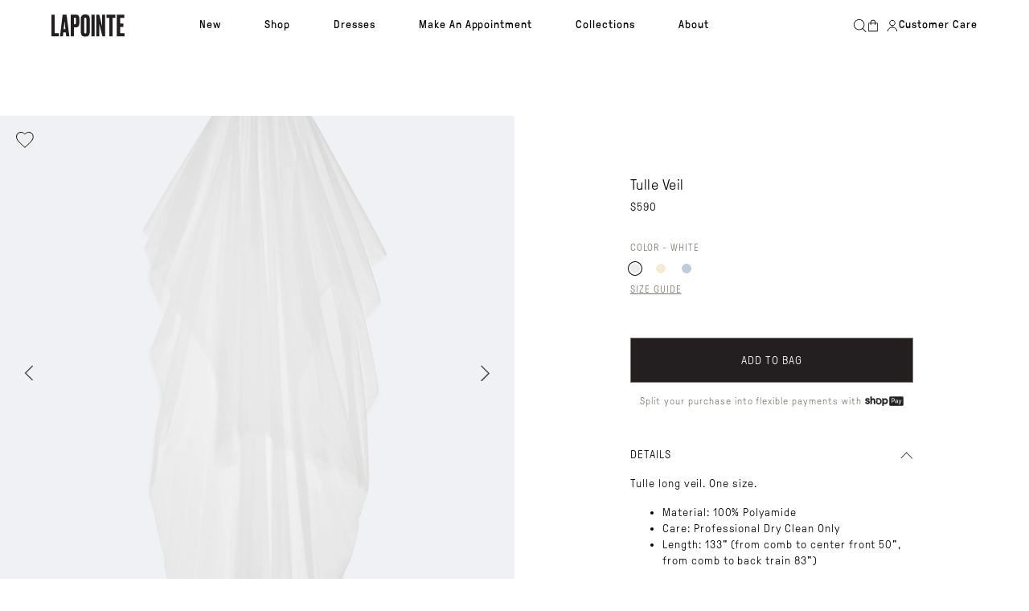

--- FILE ---
content_type: text/html; charset=utf-8
request_url: https://shoplapointe.com/products/tulle-veil-white
body_size: 49103
content:
<!doctype html>
<html
  class="no-js"
  lang="en">
  <head>
    <meta name="google-site-verification" content="C9qLwIh-O8chp2KtmBMqBwFAm8gMjhX3IJV6HBPn7lM">
    <meta charset="utf-8">
    <meta http-equiv="X-UA-Compatible" content="IE=edge">
    <meta name="viewport" content="width=device-width,initial-scale=1">
    <meta name="theme-color" content="">
    <link rel="canonical" href="https://shoplapointe.com/products/tulle-veil-white">
    <link
      rel="preconnect"
      href="https://cdn.shopify.com"
      crossorigin>
    
<link
        rel="icon"
        type="image/png"
        href="//shoplapointe.com/cdn/shop/files/64x64.jpg?crop=center&height=32&v=1737875054&width=32"><link
        rel="preconnect"
        href="https://fonts.shopifycdn.com"
        crossorigin>
    
<title>Tulle Veil in White White 
| LAPOINTE
</title>

    
      <meta name="robots" content="index, follow">
    

    
      <meta name="description" content="Shop the Tulle Veil in White White at Lapointe. Enjoy FREE shipping and FREE returns">
    

    <!-- Google Tag Manager -->
    <script>
      (function (w, d, s, l, i) {
        w[l] = w[l] || [];
        w[l].push({ 'gtm.start': new Date().getTime(), event: 'gtm.js' });
        var f = d.getElementsByTagName(s)[0],
          j = d.createElement(s),
          dl = l != 'dataLayer' ? '&l=' + l : '';
        j.async = true;
        j.src = 'https://www.googletagmanager.com/gtm.js?id=' + i + dl;
        f.parentNode.insertBefore(j, f);
      })(window, document, 'script', 'dataLayer', 'GTM-KCXFW5X');
    </script>
    <!-- End Google Tag Manager -->

    <!-- Klaviyo ATC -->
    
      <script>
        window.addEventListener('load', function () {
          var _learnq = window._learnq || [];
          function addedToCart() {
            fetch(`${window.location.origin}/cart.js`).then((res) =>
              res
                .clone()
                .json()
                .then((data) => {
                  var cart = {
                    total_price: data.total_price / 100,
                    $value: data.total_price / 100,
                    total_discount: data.total_discount,
                    original_total_price: data.original_total_price / 100,
                    items: data.items
                  };
                  if (item !== 'undefined') {
                    cart = Object.assign(cart, item);
                  }
                  if (klAjax) {
                    _learnq.push(['track', 'Added to Cart', cart]);
                    klAjax = false;
                  }
                })
            );
          }
          (function (ns, fetch) {
            ns.fetch = function () {
              const response = fetch.apply(this, arguments);
              response.then((res) => {
                if (`${window.location.origin}/cart/add.js`.includes(res.url) && res.url !== '') {
                  addedToCart();
                }
              });
              return response;
            };
          })(window, window.fetch);
          var klAjax = true;
          var atcButtons = document.querySelectorAll("form[action*='/cart/add'] button[type='submit']");
          for (var i = 0; i < atcButtons.length; i++) {
            atcButtons[i].addEventListener('click', function () {
              if (klAjax) {
                _learnq.push(['track', 'Added to Cart', item]);
                klAjax = false;
              }
            });
          }
        });
      </script>
    
    <!-- End Klaivyo ATC -->

    
    
    
      <script type="application/ld+json" class="hidden y-rich-snippet-script">
  {
    "@context": "https://schema.org/",
    "@graph": [
      {
        "@type": "ProductGroup",
        "name": "Tulle Veil",
        "description": "LAPOINTE Tulle Veil From The Spring 2024 Bridal Collection. 100% Polyamide",
        "url": "https://shoplapointe.com/products/tulle-veil-white",
        "brand": {
          "@type": "Brand",
          "name": "LAPOINTE"
        },
        "audience": {
          "@type": "PeopleAudience",
          "suggestedGender": "unisex",
          "suggestedAge": {
            "@type": "QuantitativeValue",
            "minValue": 20,
            "maxValue": 75,
            "unitCode": "ANN"
          }
        },
        "productGroupID": "A1249050OMN",
        "variesBy": "https://schema.org/color",
        "hasMerchantReturnPolicy": {
          "@type": "MerchantReturnPolicy",
          "applicableCountry": "US",
          "returnPolicyCategory": "MerchantReturnFiniteReturnWindow",
          "merchantReturnDays": 14,
          "returnMethod": "ReturnByMail"
        },
        "hasVariant": [
            {
              "@type": "Product",
              "sku": "A1249050OMN- 100- OS",
              "image": "https://shoplapointe.com/cdn/shop/products/WHITEVEIL-247788.png?v=1709382587&width=1000",
              "name": "Tulle Veil White",
              "description": "LAPOINTE Tulle Veil From The Spring 2024 Bridal Collection. 100% Polyamide",
              "size": "",
              "color": "White",
              "offers": {
                "@type": "Offer",
                "url": "https://shoplapointe.com/products/tulle-veil-white?variant=48400981262652",
                "priceCurrency": "USD",
                "price": "590.0",
                "itemCondition": "https://schema.org/NewCondition",
                "availability": "https://schema.org/InStock",
                "shippingDetails": {
                  "@type": "OfferShippingDetails",
                  "shippingRate": {
                    "@type": "MonetaryAmount",
                    "value": 0,
                    "currency": "USD"
                  },
                  "shippingDestination": {
                    "@type": "DefinedRegion",
                    "addressCountry": "US"
                  },
                  "deliveryTime": {
                    "@type": "ShippingDeliveryTime",
                    "handlingTime": {
                      "@type": "QuantitativeValue",
                      "minValue": 1,
                      "maxValue": 3,
                      "unitCode": "DAY"
                    },
                    "transitTime": {
                      "@type": "QuantitativeValue",
                      "minValue": 1,
                      "maxValue": 3,
                      "unitCode": "DAY"
                    }
                  }
                }
              }
            },

                {
                  "@type": "Product",
                  "sku": "A1249050OMN- 102- OS",
                  "image": "https://shoplapointe.com/cdn/shop/files/LPE11324_A1249050OMN_Tulle_Veil_Long_Cream_SPRING_2024_BRIDAL_Ghost_FRONT_1_b8321420-7e09-4002-bdbe-6bc9e26ac0bd.jpg?v=1732823655&width=1000",
                  "name": "Tulle Veil Cream",
                  "description": "LAPOINTE Tulle Veil From The Spring 2024 Bridal Collection. 100% Polyamide",
                  "size": "",
                  "color": "Cream",
                  "offers": {
                    "@type": "Offer",
                    "url": "https://shoplapointe.com/products/tulle-veil-cream?variant=48400981459260",
                    "priceCurrency": "USD",
                    "price": "590.0",
                    "itemCondition": "https://schema.org/NewCondition",
                    "availability": "https://schema.org/InStock",
                    "shippingDetails": {
                      "@type": "OfferShippingDetails",
                      "shippingRate": {
                        "@type": "MonetaryAmount",
                        "value": 0,
                        "currency": "USD"
                      },
                      "shippingDestination": {
                        "@type": "DefinedRegion",
                        "addressCountry": "US"
                      },
                      "deliveryTime": {
                        "@type": "ShippingDeliveryTime",
                        "handlingTime": {
                          "@type": "QuantitativeValue",
                          "minValue": 1,
                          "maxValue": 3,
                          "unitCode": "DAY"
                        },
                        "transitTime": {
                          "@type": "QuantitativeValue",
                          "minValue": 1,
                          "maxValue": 3,
                          "unitCode": "DAY"
                        }
                      }
                    }
                  }
                },

                {
                  "@type": "Product",
                  "sku": "A1249050OMN- 455- OS",
                  "image": "https://shoplapointe.com/cdn/shop/files/LPE11316_A1249050OMN_Tulle_Veil_Long_Cloud_SPRING_2024_BRIDAL_Ghost_CC_Front_cc63baa1-4665-4f66-be61-733025307d86.jpg?v=1732815450&width=1000",
                  "name": "Tulle Veil Cloud",
                  "description": "LAPOINTE Tulle Veil From The Spring 2024 Bridal Collection. 100% Polyamide",
                  "size": "",
                  "color": "Cloud",
                  "offers": {
                    "@type": "Offer",
                    "url": "https://shoplapointe.com/products/tulle-veil-cloud?variant=48400980836668",
                    "priceCurrency": "USD",
                    "price": "590.0",
                    "itemCondition": "https://schema.org/NewCondition",
                    "availability": "https://schema.org/InStock",
                    "shippingDetails": {
                      "@type": "OfferShippingDetails",
                      "shippingRate": {
                        "@type": "MonetaryAmount",
                        "value": 0,
                        "currency": "USD"
                      },
                      "shippingDestination": {
                        "@type": "DefinedRegion",
                        "addressCountry": "US"
                      },
                      "deliveryTime": {
                        "@type": "ShippingDeliveryTime",
                        "handlingTime": {
                          "@type": "QuantitativeValue",
                          "minValue": 1,
                          "maxValue": 3,
                          "unitCode": "DAY"
                        },
                        "transitTime": {
                          "@type": "QuantitativeValue",
                          "minValue": 1,
                          "maxValue": 3,
                          "unitCode": "DAY"
                        }
                      }
                    }
                  }
                }]
      }
    ]
  }
</script>

    
    



  <link href="//shoplapointe.com/cdn/shop/t/436/assets/main-DCMHhtqD.css" rel="stylesheet" type="text/css" media="all" />




  <script src="//shoplapointe.com/cdn/shop/t/436/assets/main-CbcrcGpi.js" type="module" crossorigin="anonymous"></script>
  <link rel="modulepreload" href="//shoplapointe.com/cdn/shop/t/436/assets/animations-ByA8QR45.js" crossorigin="anonymous">
  <link rel="modulepreload" href="//shoplapointe.com/cdn/shop/t/436/assets/constants-Dqw5BTQ3.js" crossorigin="anonymous">
  <link rel="modulepreload" href="//shoplapointe.com/cdn/shop/t/436/assets/theme-editor-B14kq9Pp.js" crossorigin="anonymous">
  <link rel="modulepreload" href="//shoplapointe.com/cdn/shop/t/436/assets/menu-modal-SGp-6TBH.js" crossorigin="anonymous">
  <link rel="modulepreload" href="//shoplapointe.com/cdn/shop/t/436/assets/menu-drawer-CpDT93Se.js" crossorigin="anonymous">
  <link rel="modulepreload" href="//shoplapointe.com/cdn/shop/t/436/assets/accordion-BaEahu9_.js" crossorigin="anonymous">
  <link rel="modulepreload" href="//shoplapointe.com/cdn/shop/t/436/assets/product-slider-COvyg4DU.js" crossorigin="anonymous">
  <link rel="modulepreload" href="//shoplapointe.com/cdn/shop/t/436/assets/content-slider-DCzwIQFI.js" crossorigin="anonymous">
  <link rel="modulepreload" href="//shoplapointe.com/cdn/shop/t/436/assets/header-DrQtSpKM.js" crossorigin="anonymous">
  <link rel="modulepreload" href="//shoplapointe.com/cdn/shop/t/436/assets/product-media-slider-DXH2LrBK.js" crossorigin="anonymous">
  <link rel="modulepreload" href="//shoplapointe.com/cdn/shop/t/436/assets/text-reveal-jOzrgg3N.js" crossorigin="anonymous">
  <link rel="modulepreload" href="//shoplapointe.com/cdn/shop/t/436/assets/product-form-BuOAuOzi.js" crossorigin="anonymous">
  <link rel="modulepreload" href="//shoplapointe.com/cdn/shop/t/436/assets/quantity-input-CQJBkqzN.js" crossorigin="anonymous">
  <link rel="modulepreload" href="//shoplapointe.com/cdn/shop/t/436/assets/product-recommendations-Bey7ms-y.js" crossorigin="anonymous">
  <link rel="modulepreload" href="//shoplapointe.com/cdn/shop/t/436/assets/variant-select-kOfR7Nla.js" crossorigin="anonymous">
  <link rel="modulepreload" href="//shoplapointe.com/cdn/shop/t/436/assets/facets-CgSp8TCf.js" crossorigin="anonymous">
  <link rel="modulepreload" href="//shoplapointe.com/cdn/shop/t/436/assets/load-more-47RqC_PY.js" crossorigin="anonymous">
  <link rel="modulepreload" href="//shoplapointe.com/cdn/shop/t/436/assets/account-BQI4Vr_G.js" crossorigin="anonymous">
  <link rel="modulepreload" href="//shoplapointe.com/cdn/shop/t/436/assets/search-form-D0k97GXw.js" crossorigin="anonymous">
  <link rel="modulepreload" href="//shoplapointe.com/cdn/shop/t/436/assets/cart-CMwkf-ju.js" crossorigin="anonymous">
  <link rel="modulepreload" href="//shoplapointe.com/cdn/shop/t/436/assets/cart-drawer-Da7pHVex.js" crossorigin="anonymous">
  <link rel="modulepreload" href="//shoplapointe.com/cdn/shop/t/436/assets/side-drawer-B0I8NPdR.js" crossorigin="anonymous">
  <link rel="modulepreload" href="//shoplapointe.com/cdn/shop/t/436/assets/hero-slider-DjccAjOg.js" crossorigin="anonymous">
  <link rel="modulepreload" href="//shoplapointe.com/cdn/shop/t/436/assets/section-slider-3NXgD3EN.js" crossorigin="anonymous">
  <link rel="modulepreload" href="//shoplapointe.com/cdn/shop/t/436/assets/back-to-top-C_r1oid6.js" crossorigin="anonymous">
  <link rel="modulepreload" href="//shoplapointe.com/cdn/shop/t/436/assets/lookbook-D5BFQA-r.js" crossorigin="anonymous">
  <link rel="modulepreload" href="//shoplapointe.com/cdn/shop/t/436/assets/color-swatch-BqfvoNWg.js" crossorigin="anonymous">
  <link rel="modulepreload" href="//shoplapointe.com/cdn/shop/t/436/assets/color-facet-slider-DQqGRQ8D.js" crossorigin="anonymous">
  <link rel="modulepreload" href="//shoplapointe.com/cdn/shop/t/436/assets/sticky-atc-yMCVFPrL.js" crossorigin="anonymous">
  <link rel="modulepreload" href="//shoplapointe.com/cdn/shop/t/436/assets/size-guide-CePv3HJL.js" crossorigin="anonymous">
  <link rel="modulepreload" href="//shoplapointe.com/cdn/shop/t/436/assets/card-product-CY8SurzI.js" crossorigin="anonymous">
  <link rel="modulepreload" href="//shoplapointe.com/cdn/shop/t/436/assets/swym-wishlist-Rd9m4clD.js" crossorigin="anonymous">
  <link rel="modulepreload" href="//shoplapointe.com/cdn/shop/t/436/assets/swym-wishlist-button-BV04QiPG.js" crossorigin="anonymous">
  <link rel="modulepreload" href="//shoplapointe.com/cdn/shop/t/436/assets/upsell-slider-CaADIBvh.js" crossorigin="anonymous">
  <link rel="modulepreload" href="//shoplapointe.com/cdn/shop/t/436/assets/product-zoom-kdM5r8S1.js" crossorigin="anonymous">
  <link rel="modulepreload" href="//shoplapointe.com/cdn/shop/t/436/assets/klaviyo-BIS-CtM5EiNT.js" crossorigin="anonymous">
  <link rel="modulepreload" href="//shoplapointe.com/cdn/shop/t/436/assets/announcement-slider-DRa4lUBp.js" crossorigin="anonymous">
  <link rel="modulepreload" href="//shoplapointe.com/cdn/shop/t/436/assets/swym-popup-C8D1LGqO.js" crossorigin="anonymous">
  <link rel="modulepreload" href="//shoplapointe.com/cdn/shop/t/436/assets/splide.esm-C1lbcObU.js" crossorigin="anonymous">
  <link rel="modulepreload" href="//shoplapointe.com/cdn/shop/t/436/assets/functions-UqSSTsOh.js" crossorigin="anonymous">
  <link rel="modulepreload" href="//shoplapointe.com/cdn/shop/t/436/assets/fetch-config-ExtzPtay.js" crossorigin="anonymous">
  <link rel="modulepreload" href="//shoplapointe.com/cdn/shop/t/436/assets/pubsub-_CAGtZQ9.js" crossorigin="anonymous">
  <link href="//shoplapointe.com/cdn/shop/t/436/assets/main-DCMHhtqD.css" rel="stylesheet" type="text/css" media="all" />

<script>window.performance && window.performance.mark && window.performance.mark('shopify.content_for_header.start');</script><meta name="google-site-verification" content="w4VWxj7WITxu9_F4YgRI1KHyypx1zYeYLACIg1sEmYk">
<meta name="facebook-domain-verification" content="zh29ysojdrv7hhn4f5vmfpgw1nixik">
<meta id="shopify-digital-wallet" name="shopify-digital-wallet" content="/3052863546/digital_wallets/dialog">
<meta name="shopify-checkout-api-token" content="a6cc1f47d02d52a5c0c68702c3d1ffcd">
<link rel="alternate" type="application/json+oembed" href="https://shoplapointe.com/products/tulle-veil-white.oembed">
<script async="async" src="/checkouts/internal/preloads.js?locale=en-US"></script>
<link rel="preconnect" href="https://shop.app" crossorigin="anonymous">
<script async="async" src="https://shop.app/checkouts/internal/preloads.js?locale=en-US&shop_id=3052863546" crossorigin="anonymous"></script>
<script id="apple-pay-shop-capabilities" type="application/json">{"shopId":3052863546,"countryCode":"US","currencyCode":"USD","merchantCapabilities":["supports3DS"],"merchantId":"gid:\/\/shopify\/Shop\/3052863546","merchantName":"LAPOINTE","requiredBillingContactFields":["postalAddress","email","phone"],"requiredShippingContactFields":["postalAddress","email","phone"],"shippingType":"shipping","supportedNetworks":["visa","masterCard","amex","discover","elo","jcb"],"total":{"type":"pending","label":"LAPOINTE","amount":"1.00"},"shopifyPaymentsEnabled":true,"supportsSubscriptions":true}</script>
<script id="shopify-features" type="application/json">{"accessToken":"a6cc1f47d02d52a5c0c68702c3d1ffcd","betas":["rich-media-storefront-analytics"],"domain":"shoplapointe.com","predictiveSearch":true,"shopId":3052863546,"locale":"en"}</script>
<script>var Shopify = Shopify || {};
Shopify.shop = "sally-lapointe.myshopify.com";
Shopify.locale = "en";
Shopify.currency = {"active":"USD","rate":"1.0"};
Shopify.country = "US";
Shopify.theme = {"name":"1.22 - refresh","id":183365075260,"schema_name":"Driver Digital","schema_version":"2.0.0","theme_store_id":null,"role":"main"};
Shopify.theme.handle = "null";
Shopify.theme.style = {"id":null,"handle":null};
Shopify.cdnHost = "shoplapointe.com/cdn";
Shopify.routes = Shopify.routes || {};
Shopify.routes.root = "/";</script>
<script type="module">!function(o){(o.Shopify=o.Shopify||{}).modules=!0}(window);</script>
<script>!function(o){function n(){var o=[];function n(){o.push(Array.prototype.slice.apply(arguments))}return n.q=o,n}var t=o.Shopify=o.Shopify||{};t.loadFeatures=n(),t.autoloadFeatures=n()}(window);</script>
<script>
  window.ShopifyPay = window.ShopifyPay || {};
  window.ShopifyPay.apiHost = "shop.app\/pay";
  window.ShopifyPay.redirectState = null;
</script>
<script id="shop-js-analytics" type="application/json">{"pageType":"product"}</script>
<script defer="defer" async type="module" src="//shoplapointe.com/cdn/shopifycloud/shop-js/modules/v2/client.init-shop-cart-sync_WVOgQShq.en.esm.js"></script>
<script defer="defer" async type="module" src="//shoplapointe.com/cdn/shopifycloud/shop-js/modules/v2/chunk.common_C_13GLB1.esm.js"></script>
<script defer="defer" async type="module" src="//shoplapointe.com/cdn/shopifycloud/shop-js/modules/v2/chunk.modal_CLfMGd0m.esm.js"></script>
<script type="module">
  await import("//shoplapointe.com/cdn/shopifycloud/shop-js/modules/v2/client.init-shop-cart-sync_WVOgQShq.en.esm.js");
await import("//shoplapointe.com/cdn/shopifycloud/shop-js/modules/v2/chunk.common_C_13GLB1.esm.js");
await import("//shoplapointe.com/cdn/shopifycloud/shop-js/modules/v2/chunk.modal_CLfMGd0m.esm.js");

  window.Shopify.SignInWithShop?.initShopCartSync?.({"fedCMEnabled":true,"windoidEnabled":true});

</script>
<script>
  window.Shopify = window.Shopify || {};
  if (!window.Shopify.featureAssets) window.Shopify.featureAssets = {};
  window.Shopify.featureAssets['shop-js'] = {"shop-cart-sync":["modules/v2/client.shop-cart-sync_DuR37GeY.en.esm.js","modules/v2/chunk.common_C_13GLB1.esm.js","modules/v2/chunk.modal_CLfMGd0m.esm.js"],"init-fed-cm":["modules/v2/client.init-fed-cm_BucUoe6W.en.esm.js","modules/v2/chunk.common_C_13GLB1.esm.js","modules/v2/chunk.modal_CLfMGd0m.esm.js"],"shop-toast-manager":["modules/v2/client.shop-toast-manager_B0JfrpKj.en.esm.js","modules/v2/chunk.common_C_13GLB1.esm.js","modules/v2/chunk.modal_CLfMGd0m.esm.js"],"init-shop-cart-sync":["modules/v2/client.init-shop-cart-sync_WVOgQShq.en.esm.js","modules/v2/chunk.common_C_13GLB1.esm.js","modules/v2/chunk.modal_CLfMGd0m.esm.js"],"shop-button":["modules/v2/client.shop-button_B_U3bv27.en.esm.js","modules/v2/chunk.common_C_13GLB1.esm.js","modules/v2/chunk.modal_CLfMGd0m.esm.js"],"init-windoid":["modules/v2/client.init-windoid_DuP9q_di.en.esm.js","modules/v2/chunk.common_C_13GLB1.esm.js","modules/v2/chunk.modal_CLfMGd0m.esm.js"],"shop-cash-offers":["modules/v2/client.shop-cash-offers_BmULhtno.en.esm.js","modules/v2/chunk.common_C_13GLB1.esm.js","modules/v2/chunk.modal_CLfMGd0m.esm.js"],"pay-button":["modules/v2/client.pay-button_CrPSEbOK.en.esm.js","modules/v2/chunk.common_C_13GLB1.esm.js","modules/v2/chunk.modal_CLfMGd0m.esm.js"],"init-customer-accounts":["modules/v2/client.init-customer-accounts_jNk9cPYQ.en.esm.js","modules/v2/client.shop-login-button_DJ5ldayH.en.esm.js","modules/v2/chunk.common_C_13GLB1.esm.js","modules/v2/chunk.modal_CLfMGd0m.esm.js"],"avatar":["modules/v2/client.avatar_BTnouDA3.en.esm.js"],"checkout-modal":["modules/v2/client.checkout-modal_pBPyh9w8.en.esm.js","modules/v2/chunk.common_C_13GLB1.esm.js","modules/v2/chunk.modal_CLfMGd0m.esm.js"],"init-shop-for-new-customer-accounts":["modules/v2/client.init-shop-for-new-customer-accounts_BUoCy7a5.en.esm.js","modules/v2/client.shop-login-button_DJ5ldayH.en.esm.js","modules/v2/chunk.common_C_13GLB1.esm.js","modules/v2/chunk.modal_CLfMGd0m.esm.js"],"init-customer-accounts-sign-up":["modules/v2/client.init-customer-accounts-sign-up_CnczCz9H.en.esm.js","modules/v2/client.shop-login-button_DJ5ldayH.en.esm.js","modules/v2/chunk.common_C_13GLB1.esm.js","modules/v2/chunk.modal_CLfMGd0m.esm.js"],"init-shop-email-lookup-coordinator":["modules/v2/client.init-shop-email-lookup-coordinator_CzjY5t9o.en.esm.js","modules/v2/chunk.common_C_13GLB1.esm.js","modules/v2/chunk.modal_CLfMGd0m.esm.js"],"shop-follow-button":["modules/v2/client.shop-follow-button_CsYC63q7.en.esm.js","modules/v2/chunk.common_C_13GLB1.esm.js","modules/v2/chunk.modal_CLfMGd0m.esm.js"],"shop-login-button":["modules/v2/client.shop-login-button_DJ5ldayH.en.esm.js","modules/v2/chunk.common_C_13GLB1.esm.js","modules/v2/chunk.modal_CLfMGd0m.esm.js"],"shop-login":["modules/v2/client.shop-login_B9ccPdmx.en.esm.js","modules/v2/chunk.common_C_13GLB1.esm.js","modules/v2/chunk.modal_CLfMGd0m.esm.js"],"lead-capture":["modules/v2/client.lead-capture_D0K_KgYb.en.esm.js","modules/v2/chunk.common_C_13GLB1.esm.js","modules/v2/chunk.modal_CLfMGd0m.esm.js"],"payment-terms":["modules/v2/client.payment-terms_BWmiNN46.en.esm.js","modules/v2/chunk.common_C_13GLB1.esm.js","modules/v2/chunk.modal_CLfMGd0m.esm.js"]};
</script>
<script>(function() {
  var isLoaded = false;
  function asyncLoad() {
    if (isLoaded) return;
    isLoaded = true;
    var urls = ["https:\/\/image-optimizer.salessquad.co.uk\/scripts\/tiny_img_not_found_notifier_93006632f2e8c13808c93c2a070597c6.js?shop=sally-lapointe.myshopify.com","https:\/\/shopify.rakutenadvertising.io\/rakuten_advertising.js?shop=sally-lapointe.myshopify.com","https:\/\/tag.rmp.rakuten.com\/124671.ct.js?shop=sally-lapointe.myshopify.com","\/\/cdn.shopify.com\/proxy\/f6aac568dabfe5d09aa23ac3d8ae93e3e3ef22ad080fda82fb5cc20e6aab2734\/web.global-e.com\/merchant\/storefrontattributes?merchantid=10001577\u0026shop=sally-lapointe.myshopify.com\u0026sp-cache-control=cHVibGljLCBtYXgtYWdlPTkwMA","https:\/\/crossborder-integration.global-e.com\/resources\/js\/app?shop=sally-lapointe.myshopify.com","https:\/\/dr4qe3ddw9y32.cloudfront.net\/awin-shopify-integration-code.js?aid=82927\u0026v=shopifyApp_4.5.0\u0026ts=1717524791100\u0026shop=sally-lapointe.myshopify.com","https:\/\/storage.nfcube.com\/instafeed-4f34285e9b5a1053ea5c0f577c0300b1.js?shop=sally-lapointe.myshopify.com","https:\/\/shy.elfsight.com\/p\/platform.js?shop=sally-lapointe.myshopify.com","https:\/\/widget.tagembed.com\/embed.min.js?shop=sally-lapointe.myshopify.com"];
    for (var i = 0; i < urls.length; i++) {
      var s = document.createElement('script');
      s.type = 'text/javascript';
      s.async = true;
      s.src = urls[i];
      var x = document.getElementsByTagName('script')[0];
      x.parentNode.insertBefore(s, x);
    }
  };
  if(window.attachEvent) {
    window.attachEvent('onload', asyncLoad);
  } else {
    window.addEventListener('load', asyncLoad, false);
  }
})();</script>
<script id="__st">var __st={"a":3052863546,"offset":-18000,"reqid":"45a378e7-4102-4d30-ab41-8ed93f6a67e7-1769652313","pageurl":"shoplapointe.com\/products\/tulle-veil-white","u":"e45262bb267a","p":"product","rtyp":"product","rid":9087563137340};</script>
<script>window.ShopifyPaypalV4VisibilityTracking = true;</script>
<script id="captcha-bootstrap">!function(){'use strict';const t='contact',e='account',n='new_comment',o=[[t,t],['blogs',n],['comments',n],[t,'customer']],c=[[e,'customer_login'],[e,'guest_login'],[e,'recover_customer_password'],[e,'create_customer']],r=t=>t.map((([t,e])=>`form[action*='/${t}']:not([data-nocaptcha='true']) input[name='form_type'][value='${e}']`)).join(','),a=t=>()=>t?[...document.querySelectorAll(t)].map((t=>t.form)):[];function s(){const t=[...o],e=r(t);return a(e)}const i='password',u='form_key',d=['recaptcha-v3-token','g-recaptcha-response','h-captcha-response',i],f=()=>{try{return window.sessionStorage}catch{return}},m='__shopify_v',_=t=>t.elements[u];function p(t,e,n=!1){try{const o=window.sessionStorage,c=JSON.parse(o.getItem(e)),{data:r}=function(t){const{data:e,action:n}=t;return t[m]||n?{data:e,action:n}:{data:t,action:n}}(c);for(const[e,n]of Object.entries(r))t.elements[e]&&(t.elements[e].value=n);n&&o.removeItem(e)}catch(o){console.error('form repopulation failed',{error:o})}}const l='form_type',E='cptcha';function T(t){t.dataset[E]=!0}const w=window,h=w.document,L='Shopify',v='ce_forms',y='captcha';let A=!1;((t,e)=>{const n=(g='f06e6c50-85a8-45c8-87d0-21a2b65856fe',I='https://cdn.shopify.com/shopifycloud/storefront-forms-hcaptcha/ce_storefront_forms_captcha_hcaptcha.v1.5.2.iife.js',D={infoText:'Protected by hCaptcha',privacyText:'Privacy',termsText:'Terms'},(t,e,n)=>{const o=w[L][v],c=o.bindForm;if(c)return c(t,g,e,D).then(n);var r;o.q.push([[t,g,e,D],n]),r=I,A||(h.body.append(Object.assign(h.createElement('script'),{id:'captcha-provider',async:!0,src:r})),A=!0)});var g,I,D;w[L]=w[L]||{},w[L][v]=w[L][v]||{},w[L][v].q=[],w[L][y]=w[L][y]||{},w[L][y].protect=function(t,e){n(t,void 0,e),T(t)},Object.freeze(w[L][y]),function(t,e,n,w,h,L){const[v,y,A,g]=function(t,e,n){const i=e?o:[],u=t?c:[],d=[...i,...u],f=r(d),m=r(i),_=r(d.filter((([t,e])=>n.includes(e))));return[a(f),a(m),a(_),s()]}(w,h,L),I=t=>{const e=t.target;return e instanceof HTMLFormElement?e:e&&e.form},D=t=>v().includes(t);t.addEventListener('submit',(t=>{const e=I(t);if(!e)return;const n=D(e)&&!e.dataset.hcaptchaBound&&!e.dataset.recaptchaBound,o=_(e),c=g().includes(e)&&(!o||!o.value);(n||c)&&t.preventDefault(),c&&!n&&(function(t){try{if(!f())return;!function(t){const e=f();if(!e)return;const n=_(t);if(!n)return;const o=n.value;o&&e.removeItem(o)}(t);const e=Array.from(Array(32),(()=>Math.random().toString(36)[2])).join('');!function(t,e){_(t)||t.append(Object.assign(document.createElement('input'),{type:'hidden',name:u})),t.elements[u].value=e}(t,e),function(t,e){const n=f();if(!n)return;const o=[...t.querySelectorAll(`input[type='${i}']`)].map((({name:t})=>t)),c=[...d,...o],r={};for(const[a,s]of new FormData(t).entries())c.includes(a)||(r[a]=s);n.setItem(e,JSON.stringify({[m]:1,action:t.action,data:r}))}(t,e)}catch(e){console.error('failed to persist form',e)}}(e),e.submit())}));const S=(t,e)=>{t&&!t.dataset[E]&&(n(t,e.some((e=>e===t))),T(t))};for(const o of['focusin','change'])t.addEventListener(o,(t=>{const e=I(t);D(e)&&S(e,y())}));const B=e.get('form_key'),M=e.get(l),P=B&&M;t.addEventListener('DOMContentLoaded',(()=>{const t=y();if(P)for(const e of t)e.elements[l].value===M&&p(e,B);[...new Set([...A(),...v().filter((t=>'true'===t.dataset.shopifyCaptcha))])].forEach((e=>S(e,t)))}))}(h,new URLSearchParams(w.location.search),n,t,e,['guest_login'])})(!0,!0)}();</script>
<script integrity="sha256-4kQ18oKyAcykRKYeNunJcIwy7WH5gtpwJnB7kiuLZ1E=" data-source-attribution="shopify.loadfeatures" defer="defer" src="//shoplapointe.com/cdn/shopifycloud/storefront/assets/storefront/load_feature-a0a9edcb.js" crossorigin="anonymous"></script>
<script crossorigin="anonymous" defer="defer" src="//shoplapointe.com/cdn/shopifycloud/storefront/assets/shopify_pay/storefront-65b4c6d7.js?v=20250812"></script>
<script data-source-attribution="shopify.dynamic_checkout.dynamic.init">var Shopify=Shopify||{};Shopify.PaymentButton=Shopify.PaymentButton||{isStorefrontPortableWallets:!0,init:function(){window.Shopify.PaymentButton.init=function(){};var t=document.createElement("script");t.src="https://shoplapointe.com/cdn/shopifycloud/portable-wallets/latest/portable-wallets.en.js",t.type="module",document.head.appendChild(t)}};
</script>
<script data-source-attribution="shopify.dynamic_checkout.buyer_consent">
  function portableWalletsHideBuyerConsent(e){var t=document.getElementById("shopify-buyer-consent"),n=document.getElementById("shopify-subscription-policy-button");t&&n&&(t.classList.add("hidden"),t.setAttribute("aria-hidden","true"),n.removeEventListener("click",e))}function portableWalletsShowBuyerConsent(e){var t=document.getElementById("shopify-buyer-consent"),n=document.getElementById("shopify-subscription-policy-button");t&&n&&(t.classList.remove("hidden"),t.removeAttribute("aria-hidden"),n.addEventListener("click",e))}window.Shopify?.PaymentButton&&(window.Shopify.PaymentButton.hideBuyerConsent=portableWalletsHideBuyerConsent,window.Shopify.PaymentButton.showBuyerConsent=portableWalletsShowBuyerConsent);
</script>
<script data-source-attribution="shopify.dynamic_checkout.cart.bootstrap">document.addEventListener("DOMContentLoaded",(function(){function t(){return document.querySelector("shopify-accelerated-checkout-cart, shopify-accelerated-checkout")}if(t())Shopify.PaymentButton.init();else{new MutationObserver((function(e,n){t()&&(Shopify.PaymentButton.init(),n.disconnect())})).observe(document.body,{childList:!0,subtree:!0})}}));
</script>
<link id="shopify-accelerated-checkout-styles" rel="stylesheet" media="screen" href="https://shoplapointe.com/cdn/shopifycloud/portable-wallets/latest/accelerated-checkout-backwards-compat.css" crossorigin="anonymous">
<style id="shopify-accelerated-checkout-cart">
        #shopify-buyer-consent {
  margin-top: 1em;
  display: inline-block;
  width: 100%;
}

#shopify-buyer-consent.hidden {
  display: none;
}

#shopify-subscription-policy-button {
  background: none;
  border: none;
  padding: 0;
  text-decoration: underline;
  font-size: inherit;
  cursor: pointer;
}

#shopify-subscription-policy-button::before {
  box-shadow: none;
}

      </style>

<script>window.performance && window.performance.mark && window.performance.mark('shopify.content_for_header.end');</script>

    <link rel="stylesheet" rel="preload" as="style" href="https://use.typekit.net/njg5uuz.css">

    <style data-shopify>
      *,
      *::before,
      *::after {
        box-sizing: inherit;
      }

      html {
        box-sizing: border-box;
        font-size: 16px;
        height: 100%;
      }

      body {
        display: grid;
        grid-template-rows: auto auto 1fr auto;
        grid-template-columns: 100%;
        min-height: 100%;
        margin: 0;
        font-size: 1em;
        letter-spacing: 0.06rem;
        line-height: calc(1 + 0.8);
        font-family: 'GT Pressura';
        font-style: normal;
        font-weight: 300;
      }

      a {
        text-decoration: none;
        color: inherit;
        cursor: pointer;
      }
    </style>
    <script>
      document.documentElement.className = document.documentElement.className.replace('no-js', 'js');
      if (Shopify.designMode) {
        document.documentElement.classList.add('shopify-design-mode');
      }
    </script>
  <!-- BEGIN app block: shopify://apps/klaviyo-email-marketing-sms/blocks/klaviyo-onsite-embed/2632fe16-c075-4321-a88b-50b567f42507 -->












  <script async src="https://static.klaviyo.com/onsite/js/U8rCt6/klaviyo.js?company_id=U8rCt6"></script>
  <script>!function(){if(!window.klaviyo){window._klOnsite=window._klOnsite||[];try{window.klaviyo=new Proxy({},{get:function(n,i){return"push"===i?function(){var n;(n=window._klOnsite).push.apply(n,arguments)}:function(){for(var n=arguments.length,o=new Array(n),w=0;w<n;w++)o[w]=arguments[w];var t="function"==typeof o[o.length-1]?o.pop():void 0,e=new Promise((function(n){window._klOnsite.push([i].concat(o,[function(i){t&&t(i),n(i)}]))}));return e}}})}catch(n){window.klaviyo=window.klaviyo||[],window.klaviyo.push=function(){var n;(n=window._klOnsite).push.apply(n,arguments)}}}}();</script>

  
    <script id="viewed_product">
      if (item == null) {
        var _learnq = _learnq || [];

        var MetafieldReviews = null
        var MetafieldYotpoRating = null
        var MetafieldYotpoCount = null
        var MetafieldLooxRating = null
        var MetafieldLooxCount = null
        var okendoProduct = null
        var okendoProductReviewCount = null
        var okendoProductReviewAverageValue = null
        try {
          // The following fields are used for Customer Hub recently viewed in order to add reviews.
          // This information is not part of __kla_viewed. Instead, it is part of __kla_viewed_reviewed_items
          MetafieldReviews = {};
          MetafieldYotpoRating = null
          MetafieldYotpoCount = null
          MetafieldLooxRating = null
          MetafieldLooxCount = null

          okendoProduct = null
          // If the okendo metafield is not legacy, it will error, which then requires the new json formatted data
          if (okendoProduct && 'error' in okendoProduct) {
            okendoProduct = null
          }
          okendoProductReviewCount = okendoProduct ? okendoProduct.reviewCount : null
          okendoProductReviewAverageValue = okendoProduct ? okendoProduct.reviewAverageValue : null
        } catch (error) {
          console.error('Error in Klaviyo onsite reviews tracking:', error);
        }

        var item = {
          Name: "Tulle Veil",
          ProductID: 9087563137340,
          Categories: ["Accessories","All Excluding Final Sale (warehouse Sale and Gift cards)","Bridal","Bridal Accessories","Bridal Collection","Shop All","Sophie\/Chee","The Black Friday Sale","The Bride","Veil","WHITE"],
          ImageURL: "https://shoplapointe.com/cdn/shop/products/WHITEVEIL-247788_grande.png?v=1709382587",
          URL: "https://shoplapointe.com/products/tulle-veil-white",
          Brand: "LAPOINTE",
          Price: "$590.00",
          Value: "590.00",
          CompareAtPrice: "$0.00"
        };
        _learnq.push(['track', 'Viewed Product', item]);
        _learnq.push(['trackViewedItem', {
          Title: item.Name,
          ItemId: item.ProductID,
          Categories: item.Categories,
          ImageUrl: item.ImageURL,
          Url: item.URL,
          Metadata: {
            Brand: item.Brand,
            Price: item.Price,
            Value: item.Value,
            CompareAtPrice: item.CompareAtPrice
          },
          metafields:{
            reviews: MetafieldReviews,
            yotpo:{
              rating: MetafieldYotpoRating,
              count: MetafieldYotpoCount,
            },
            loox:{
              rating: MetafieldLooxRating,
              count: MetafieldLooxCount,
            },
            okendo: {
              rating: okendoProductReviewAverageValue,
              count: okendoProductReviewCount,
            }
          }
        }]);
      }
    </script>
  




  <script>
    window.klaviyoReviewsProductDesignMode = false
  </script>







<!-- END app block --><!-- BEGIN app block: shopify://apps/triplewhale/blocks/triple_pixel_snippet/483d496b-3f1a-4609-aea7-8eee3b6b7a2a --><link rel='preconnect dns-prefetch' href='https://api.config-security.com/' crossorigin />
<link rel='preconnect dns-prefetch' href='https://conf.config-security.com/' crossorigin />
<script>
/* >> TriplePixel :: start*/
window.TriplePixelData={TripleName:"sally-lapointe.myshopify.com",ver:"2.16",plat:"SHOPIFY",isHeadless:false,src:'SHOPIFY_EXT',product:{id:"9087563137340",name:`Tulle Veil`,price:"590.00",variant:"48400981262652"},search:"",collection:"",cart:"notification",template:"product",curr:"USD" || "USD"},function(W,H,A,L,E,_,B,N){function O(U,T,P,H,R){void 0===R&&(R=!1),H=new XMLHttpRequest,P?(H.open("POST",U,!0),H.setRequestHeader("Content-Type","text/plain")):H.open("GET",U,!0),H.send(JSON.stringify(P||{})),H.onreadystatechange=function(){4===H.readyState&&200===H.status?(R=H.responseText,U.includes("/first")?eval(R):P||(N[B]=R)):(299<H.status||H.status<200)&&T&&!R&&(R=!0,O(U,T-1,P))}}if(N=window,!N[H+"sn"]){N[H+"sn"]=1,L=function(){return Date.now().toString(36)+"_"+Math.random().toString(36)};try{A.setItem(H,1+(0|A.getItem(H)||0)),(E=JSON.parse(A.getItem(H+"U")||"[]")).push({u:location.href,r:document.referrer,t:Date.now(),id:L()}),A.setItem(H+"U",JSON.stringify(E))}catch(e){}var i,m,p;A.getItem('"!nC`')||(_=A,A=N,A[H]||(E=A[H]=function(t,e,i){return void 0===i&&(i=[]),"State"==t?E.s:(W=L(),(E._q=E._q||[]).push([W,t,e].concat(i)),W)},E.s="Installed",E._q=[],E.ch=W,B="configSecurityConfModel",N[B]=1,O("https://conf.config-security.com/model",5),i=L(),m=A[atob("c2NyZWVu")],_.setItem("di_pmt_wt",i),p={id:i,action:"profile",avatar:_.getItem("auth-security_rand_salt_"),time:m[atob("d2lkdGg=")]+":"+m[atob("aGVpZ2h0")],host:A.TriplePixelData.TripleName,plat:A.TriplePixelData.plat,url:window.location.href.slice(0,500),ref:document.referrer,ver:A.TriplePixelData.ver},O("https://api.config-security.com/event",5,p),O("https://api.config-security.com/first?host=".concat(p.host,"&plat=").concat(p.plat),5)))}}("","TriplePixel",localStorage);
/* << TriplePixel :: end*/
</script>



<!-- END app block --><!-- BEGIN app block: shopify://apps/gorgias-live-chat-helpdesk/blocks/gorgias/a66db725-7b96-4e3f-916e-6c8e6f87aaaa -->
<script defer data-gorgias-loader-chat src="https://config.gorgias.chat/bundle-loader/shopify/sally-lapointe.myshopify.com"></script>


<script defer data-gorgias-loader-convert  src="https://content.9gtb.com/loader.js"></script>


<script defer data-gorgias-loader-mailto-replace  src="https://config.gorgias.help/api/contact-forms/replace-mailto-script.js?shopName=sally-lapointe"></script>


<!-- END app block --><script src="https://cdn.shopify.com/extensions/6c66d7d0-f631-46bf-8039-ad48ac607ad6/forms-2301/assets/shopify-forms-loader.js" type="text/javascript" defer="defer"></script>
<meta property="og:image" content="https://cdn.shopify.com/s/files/1/0030/5286/3546/products/WHITEVEIL-247788.png?v=1709382587" />
<meta property="og:image:secure_url" content="https://cdn.shopify.com/s/files/1/0030/5286/3546/products/WHITEVEIL-247788.png?v=1709382587" />
<meta property="og:image:width" content="3600" />
<meta property="og:image:height" content="5075" />
<meta property="og:image:alt" content="Tulle Veil - LAPOINTE" />
<link href="https://monorail-edge.shopifysvc.com" rel="dns-prefetch">
<script>(function(){if ("sendBeacon" in navigator && "performance" in window) {try {var session_token_from_headers = performance.getEntriesByType('navigation')[0].serverTiming.find(x => x.name == '_s').description;} catch {var session_token_from_headers = undefined;}var session_cookie_matches = document.cookie.match(/_shopify_s=([^;]*)/);var session_token_from_cookie = session_cookie_matches && session_cookie_matches.length === 2 ? session_cookie_matches[1] : "";var session_token = session_token_from_headers || session_token_from_cookie || "";function handle_abandonment_event(e) {var entries = performance.getEntries().filter(function(entry) {return /monorail-edge.shopifysvc.com/.test(entry.name);});if (!window.abandonment_tracked && entries.length === 0) {window.abandonment_tracked = true;var currentMs = Date.now();var navigation_start = performance.timing.navigationStart;var payload = {shop_id: 3052863546,url: window.location.href,navigation_start,duration: currentMs - navigation_start,session_token,page_type: "product"};window.navigator.sendBeacon("https://monorail-edge.shopifysvc.com/v1/produce", JSON.stringify({schema_id: "online_store_buyer_site_abandonment/1.1",payload: payload,metadata: {event_created_at_ms: currentMs,event_sent_at_ms: currentMs}}));}}window.addEventListener('pagehide', handle_abandonment_event);}}());</script>
<script id="web-pixels-manager-setup">(function e(e,d,r,n,o){if(void 0===o&&(o={}),!Boolean(null===(a=null===(i=window.Shopify)||void 0===i?void 0:i.analytics)||void 0===a?void 0:a.replayQueue)){var i,a;window.Shopify=window.Shopify||{};var t=window.Shopify;t.analytics=t.analytics||{};var s=t.analytics;s.replayQueue=[],s.publish=function(e,d,r){return s.replayQueue.push([e,d,r]),!0};try{self.performance.mark("wpm:start")}catch(e){}var l=function(){var e={modern:/Edge?\/(1{2}[4-9]|1[2-9]\d|[2-9]\d{2}|\d{4,})\.\d+(\.\d+|)|Firefox\/(1{2}[4-9]|1[2-9]\d|[2-9]\d{2}|\d{4,})\.\d+(\.\d+|)|Chrom(ium|e)\/(9{2}|\d{3,})\.\d+(\.\d+|)|(Maci|X1{2}).+ Version\/(15\.\d+|(1[6-9]|[2-9]\d|\d{3,})\.\d+)([,.]\d+|)( \(\w+\)|)( Mobile\/\w+|) Safari\/|Chrome.+OPR\/(9{2}|\d{3,})\.\d+\.\d+|(CPU[ +]OS|iPhone[ +]OS|CPU[ +]iPhone|CPU IPhone OS|CPU iPad OS)[ +]+(15[._]\d+|(1[6-9]|[2-9]\d|\d{3,})[._]\d+)([._]\d+|)|Android:?[ /-](13[3-9]|1[4-9]\d|[2-9]\d{2}|\d{4,})(\.\d+|)(\.\d+|)|Android.+Firefox\/(13[5-9]|1[4-9]\d|[2-9]\d{2}|\d{4,})\.\d+(\.\d+|)|Android.+Chrom(ium|e)\/(13[3-9]|1[4-9]\d|[2-9]\d{2}|\d{4,})\.\d+(\.\d+|)|SamsungBrowser\/([2-9]\d|\d{3,})\.\d+/,legacy:/Edge?\/(1[6-9]|[2-9]\d|\d{3,})\.\d+(\.\d+|)|Firefox\/(5[4-9]|[6-9]\d|\d{3,})\.\d+(\.\d+|)|Chrom(ium|e)\/(5[1-9]|[6-9]\d|\d{3,})\.\d+(\.\d+|)([\d.]+$|.*Safari\/(?![\d.]+ Edge\/[\d.]+$))|(Maci|X1{2}).+ Version\/(10\.\d+|(1[1-9]|[2-9]\d|\d{3,})\.\d+)([,.]\d+|)( \(\w+\)|)( Mobile\/\w+|) Safari\/|Chrome.+OPR\/(3[89]|[4-9]\d|\d{3,})\.\d+\.\d+|(CPU[ +]OS|iPhone[ +]OS|CPU[ +]iPhone|CPU IPhone OS|CPU iPad OS)[ +]+(10[._]\d+|(1[1-9]|[2-9]\d|\d{3,})[._]\d+)([._]\d+|)|Android:?[ /-](13[3-9]|1[4-9]\d|[2-9]\d{2}|\d{4,})(\.\d+|)(\.\d+|)|Mobile Safari.+OPR\/([89]\d|\d{3,})\.\d+\.\d+|Android.+Firefox\/(13[5-9]|1[4-9]\d|[2-9]\d{2}|\d{4,})\.\d+(\.\d+|)|Android.+Chrom(ium|e)\/(13[3-9]|1[4-9]\d|[2-9]\d{2}|\d{4,})\.\d+(\.\d+|)|Android.+(UC? ?Browser|UCWEB|U3)[ /]?(15\.([5-9]|\d{2,})|(1[6-9]|[2-9]\d|\d{3,})\.\d+)\.\d+|SamsungBrowser\/(5\.\d+|([6-9]|\d{2,})\.\d+)|Android.+MQ{2}Browser\/(14(\.(9|\d{2,})|)|(1[5-9]|[2-9]\d|\d{3,})(\.\d+|))(\.\d+|)|K[Aa][Ii]OS\/(3\.\d+|([4-9]|\d{2,})\.\d+)(\.\d+|)/},d=e.modern,r=e.legacy,n=navigator.userAgent;return n.match(d)?"modern":n.match(r)?"legacy":"unknown"}(),u="modern"===l?"modern":"legacy",c=(null!=n?n:{modern:"",legacy:""})[u],f=function(e){return[e.baseUrl,"/wpm","/b",e.hashVersion,"modern"===e.buildTarget?"m":"l",".js"].join("")}({baseUrl:d,hashVersion:r,buildTarget:u}),m=function(e){var d=e.version,r=e.bundleTarget,n=e.surface,o=e.pageUrl,i=e.monorailEndpoint;return{emit:function(e){var a=e.status,t=e.errorMsg,s=(new Date).getTime(),l=JSON.stringify({metadata:{event_sent_at_ms:s},events:[{schema_id:"web_pixels_manager_load/3.1",payload:{version:d,bundle_target:r,page_url:o,status:a,surface:n,error_msg:t},metadata:{event_created_at_ms:s}}]});if(!i)return console&&console.warn&&console.warn("[Web Pixels Manager] No Monorail endpoint provided, skipping logging."),!1;try{return self.navigator.sendBeacon.bind(self.navigator)(i,l)}catch(e){}var u=new XMLHttpRequest;try{return u.open("POST",i,!0),u.setRequestHeader("Content-Type","text/plain"),u.send(l),!0}catch(e){return console&&console.warn&&console.warn("[Web Pixels Manager] Got an unhandled error while logging to Monorail."),!1}}}}({version:r,bundleTarget:l,surface:e.surface,pageUrl:self.location.href,monorailEndpoint:e.monorailEndpoint});try{o.browserTarget=l,function(e){var d=e.src,r=e.async,n=void 0===r||r,o=e.onload,i=e.onerror,a=e.sri,t=e.scriptDataAttributes,s=void 0===t?{}:t,l=document.createElement("script"),u=document.querySelector("head"),c=document.querySelector("body");if(l.async=n,l.src=d,a&&(l.integrity=a,l.crossOrigin="anonymous"),s)for(var f in s)if(Object.prototype.hasOwnProperty.call(s,f))try{l.dataset[f]=s[f]}catch(e){}if(o&&l.addEventListener("load",o),i&&l.addEventListener("error",i),u)u.appendChild(l);else{if(!c)throw new Error("Did not find a head or body element to append the script");c.appendChild(l)}}({src:f,async:!0,onload:function(){if(!function(){var e,d;return Boolean(null===(d=null===(e=window.Shopify)||void 0===e?void 0:e.analytics)||void 0===d?void 0:d.initialized)}()){var d=window.webPixelsManager.init(e)||void 0;if(d){var r=window.Shopify.analytics;r.replayQueue.forEach((function(e){var r=e[0],n=e[1],o=e[2];d.publishCustomEvent(r,n,o)})),r.replayQueue=[],r.publish=d.publishCustomEvent,r.visitor=d.visitor,r.initialized=!0}}},onerror:function(){return m.emit({status:"failed",errorMsg:"".concat(f," has failed to load")})},sri:function(e){var d=/^sha384-[A-Za-z0-9+/=]+$/;return"string"==typeof e&&d.test(e)}(c)?c:"",scriptDataAttributes:o}),m.emit({status:"loading"})}catch(e){m.emit({status:"failed",errorMsg:(null==e?void 0:e.message)||"Unknown error"})}}})({shopId: 3052863546,storefrontBaseUrl: "https://shoplapointe.com",extensionsBaseUrl: "https://extensions.shopifycdn.com/cdn/shopifycloud/web-pixels-manager",monorailEndpoint: "https://monorail-edge.shopifysvc.com/unstable/produce_batch",surface: "storefront-renderer",enabledBetaFlags: ["2dca8a86"],webPixelsConfigList: [{"id":"1891238204","configuration":"{\"integrationId\":\"a54e5ded-f219-48e8-a3a0-a3c879a61cab\",\"brandId\":\"f46eb89b-c6fb-4fb3-bca5-b239a900ddf5\"}","eventPayloadVersion":"v1","runtimeContext":"STRICT","scriptVersion":"5f3a76a8057f996fa293517754817128","type":"APP","apiClientId":2567979,"privacyPurposes":["ANALYTICS"],"dataSharingAdjustments":{"protectedCustomerApprovalScopes":["read_customer_address","read_customer_email","read_customer_name","read_customer_personal_data","read_customer_phone"]}},{"id":"1852408124","configuration":"{\"accountID\":\"U8rCt6\",\"webPixelConfig\":\"eyJlbmFibGVBZGRlZFRvQ2FydEV2ZW50cyI6IHRydWV9\"}","eventPayloadVersion":"v1","runtimeContext":"STRICT","scriptVersion":"524f6c1ee37bacdca7657a665bdca589","type":"APP","apiClientId":123074,"privacyPurposes":["ANALYTICS","MARKETING"],"dataSharingAdjustments":{"protectedCustomerApprovalScopes":["read_customer_address","read_customer_email","read_customer_name","read_customer_personal_data","read_customer_phone"]}},{"id":"913277244","configuration":"{\"swymApiEndpoint\":\"https:\/\/swymstore-v3free-01.swymrelay.com\",\"swymTier\":\"v3free-01\"}","eventPayloadVersion":"v1","runtimeContext":"STRICT","scriptVersion":"5b6f6917e306bc7f24523662663331c0","type":"APP","apiClientId":1350849,"privacyPurposes":["ANALYTICS","MARKETING","PREFERENCES"],"dataSharingAdjustments":{"protectedCustomerApprovalScopes":["read_customer_email","read_customer_name","read_customer_personal_data","read_customer_phone"]}},{"id":"775749948","configuration":"{\"config\":\"{\\\"pixel_id\\\":\\\"G-29G7VJR9S9\\\",\\\"target_country\\\":\\\"US\\\",\\\"gtag_events\\\":[{\\\"type\\\":\\\"purchase\\\",\\\"action_label\\\":\\\"G-29G7VJR9S9\\\"},{\\\"type\\\":\\\"page_view\\\",\\\"action_label\\\":\\\"G-29G7VJR9S9\\\"},{\\\"type\\\":\\\"view_item\\\",\\\"action_label\\\":\\\"G-29G7VJR9S9\\\"},{\\\"type\\\":\\\"search\\\",\\\"action_label\\\":\\\"G-29G7VJR9S9\\\"},{\\\"type\\\":\\\"add_to_cart\\\",\\\"action_label\\\":\\\"G-29G7VJR9S9\\\"},{\\\"type\\\":\\\"begin_checkout\\\",\\\"action_label\\\":\\\"G-29G7VJR9S9\\\"},{\\\"type\\\":\\\"add_payment_info\\\",\\\"action_label\\\":\\\"G-29G7VJR9S9\\\"}],\\\"enable_monitoring_mode\\\":false}\"}","eventPayloadVersion":"v1","runtimeContext":"OPEN","scriptVersion":"b2a88bafab3e21179ed38636efcd8a93","type":"APP","apiClientId":1780363,"privacyPurposes":[],"dataSharingAdjustments":{"protectedCustomerApprovalScopes":["read_customer_address","read_customer_email","read_customer_name","read_customer_personal_data","read_customer_phone"]}},{"id":"459899196","configuration":"{\"shopId\":\"sally-lapointe.myshopify.com\"}","eventPayloadVersion":"v1","runtimeContext":"STRICT","scriptVersion":"674c31de9c131805829c42a983792da6","type":"APP","apiClientId":2753413,"privacyPurposes":["ANALYTICS","MARKETING","SALE_OF_DATA"],"dataSharingAdjustments":{"protectedCustomerApprovalScopes":["read_customer_address","read_customer_email","read_customer_name","read_customer_personal_data","read_customer_phone"]}},{"id":"344654140","configuration":"{\"pixel_id\":\"1812907132090262\",\"pixel_type\":\"facebook_pixel\",\"metaapp_system_user_token\":\"-\"}","eventPayloadVersion":"v1","runtimeContext":"OPEN","scriptVersion":"ca16bc87fe92b6042fbaa3acc2fbdaa6","type":"APP","apiClientId":2329312,"privacyPurposes":["ANALYTICS","MARKETING","SALE_OF_DATA"],"dataSharingAdjustments":{"protectedCustomerApprovalScopes":["read_customer_address","read_customer_email","read_customer_name","read_customer_personal_data","read_customer_phone"]}},{"id":"246907196","configuration":"{\"advertiserId\":\"82927\",\"shopDomain\":\"sally-lapointe.myshopify.com\",\"appVersion\":\"shopifyApp_4.5.0\"}","eventPayloadVersion":"v1","runtimeContext":"STRICT","scriptVersion":"1a9b197b9c069133fae8fa2fc7a957a6","type":"APP","apiClientId":2887701,"privacyPurposes":["ANALYTICS","MARKETING"],"dataSharingAdjustments":{"protectedCustomerApprovalScopes":["read_customer_personal_data"]}},{"id":"209551676","configuration":"{\"tagID\":\"2613271347601\"}","eventPayloadVersion":"v1","runtimeContext":"STRICT","scriptVersion":"18031546ee651571ed29edbe71a3550b","type":"APP","apiClientId":3009811,"privacyPurposes":["ANALYTICS","MARKETING","SALE_OF_DATA"],"dataSharingAdjustments":{"protectedCustomerApprovalScopes":["read_customer_address","read_customer_email","read_customer_name","read_customer_personal_data","read_customer_phone"]}},{"id":"122487100","configuration":"{\"accountId\":\"Global-e\",\"merchantId\":\"10001577\",\"baseApiUrl\":\"https:\/\/checkout-service.global-e.com\/api\/v1\",\"siteId\":\"7ce243a1e1a2\",\"BorderfreeMetaCAPIEnabled\":\"False\",\"FT_IsLegacyAnalyticsSDKEnabled\":\"True\",\"FT_IsAnalyticsSDKEnabled\":\"False\",\"CDNUrl\":\"https:\/\/webservices.global-e.com\/\",\"BfGoogleAdsEnabled\":\"false\"}","eventPayloadVersion":"v1","runtimeContext":"STRICT","scriptVersion":"07f17466e0885c524b92de369a41e2cd","type":"APP","apiClientId":5806573,"privacyPurposes":["SALE_OF_DATA"],"dataSharingAdjustments":{"protectedCustomerApprovalScopes":["read_customer_address","read_customer_email","read_customer_name","read_customer_personal_data","read_customer_phone"]}},{"id":"83427644","eventPayloadVersion":"1","runtimeContext":"LAX","scriptVersion":"4","type":"CUSTOM","privacyPurposes":["ANALYTICS","MARKETING","SALE_OF_DATA"],"name":"GTM"},{"id":"105578812","eventPayloadVersion":"1","runtimeContext":"LAX","scriptVersion":"1","type":"CUSTOM","privacyPurposes":["ANALYTICS","MARKETING","SALE_OF_DATA"],"name":"Cake"},{"id":"shopify-app-pixel","configuration":"{}","eventPayloadVersion":"v1","runtimeContext":"STRICT","scriptVersion":"0450","apiClientId":"shopify-pixel","type":"APP","privacyPurposes":["ANALYTICS","MARKETING"]},{"id":"shopify-custom-pixel","eventPayloadVersion":"v1","runtimeContext":"LAX","scriptVersion":"0450","apiClientId":"shopify-pixel","type":"CUSTOM","privacyPurposes":["ANALYTICS","MARKETING"]}],isMerchantRequest: false,initData: {"shop":{"name":"LAPOINTE","paymentSettings":{"currencyCode":"USD"},"myshopifyDomain":"sally-lapointe.myshopify.com","countryCode":"US","storefrontUrl":"https:\/\/shoplapointe.com"},"customer":null,"cart":null,"checkout":null,"productVariants":[{"price":{"amount":590.0,"currencyCode":"USD"},"product":{"title":"Tulle Veil","vendor":"LAPOINTE","id":"9087563137340","untranslatedTitle":"Tulle Veil","url":"\/products\/tulle-veil-white","type":"Accessory"},"id":"48400981262652","image":{"src":"\/\/shoplapointe.com\/cdn\/shop\/products\/WHITEVEIL-247788.png?v=1709382587"},"sku":"A1249050OMN- 100- OS","title":"White","untranslatedTitle":"White"}],"purchasingCompany":null},},"https://shoplapointe.com/cdn","1d2a099fw23dfb22ep557258f5m7a2edbae",{"modern":"","legacy":""},{"shopId":"3052863546","storefrontBaseUrl":"https:\/\/shoplapointe.com","extensionBaseUrl":"https:\/\/extensions.shopifycdn.com\/cdn\/shopifycloud\/web-pixels-manager","surface":"storefront-renderer","enabledBetaFlags":"[\"2dca8a86\"]","isMerchantRequest":"false","hashVersion":"1d2a099fw23dfb22ep557258f5m7a2edbae","publish":"custom","events":"[[\"page_viewed\",{}],[\"product_viewed\",{\"productVariant\":{\"price\":{\"amount\":590.0,\"currencyCode\":\"USD\"},\"product\":{\"title\":\"Tulle Veil\",\"vendor\":\"LAPOINTE\",\"id\":\"9087563137340\",\"untranslatedTitle\":\"Tulle Veil\",\"url\":\"\/products\/tulle-veil-white\",\"type\":\"Accessory\"},\"id\":\"48400981262652\",\"image\":{\"src\":\"\/\/shoplapointe.com\/cdn\/shop\/products\/WHITEVEIL-247788.png?v=1709382587\"},\"sku\":\"A1249050OMN- 100- OS\",\"title\":\"White\",\"untranslatedTitle\":\"White\"}}]]"});</script><script>
  window.ShopifyAnalytics = window.ShopifyAnalytics || {};
  window.ShopifyAnalytics.meta = window.ShopifyAnalytics.meta || {};
  window.ShopifyAnalytics.meta.currency = 'USD';
  var meta = {"product":{"id":9087563137340,"gid":"gid:\/\/shopify\/Product\/9087563137340","vendor":"LAPOINTE","type":"Accessory","handle":"tulle-veil-white","variants":[{"id":48400981262652,"price":59000,"name":"Tulle Veil - White","public_title":"White","sku":"A1249050OMN- 100- OS"}],"remote":false},"page":{"pageType":"product","resourceType":"product","resourceId":9087563137340,"requestId":"45a378e7-4102-4d30-ab41-8ed93f6a67e7-1769652313"}};
  for (var attr in meta) {
    window.ShopifyAnalytics.meta[attr] = meta[attr];
  }
</script>
<script class="analytics">
  (function () {
    var customDocumentWrite = function(content) {
      var jquery = null;

      if (window.jQuery) {
        jquery = window.jQuery;
      } else if (window.Checkout && window.Checkout.$) {
        jquery = window.Checkout.$;
      }

      if (jquery) {
        jquery('body').append(content);
      }
    };

    var hasLoggedConversion = function(token) {
      if (token) {
        return document.cookie.indexOf('loggedConversion=' + token) !== -1;
      }
      return false;
    }

    var setCookieIfConversion = function(token) {
      if (token) {
        var twoMonthsFromNow = new Date(Date.now());
        twoMonthsFromNow.setMonth(twoMonthsFromNow.getMonth() + 2);

        document.cookie = 'loggedConversion=' + token + '; expires=' + twoMonthsFromNow;
      }
    }

    var trekkie = window.ShopifyAnalytics.lib = window.trekkie = window.trekkie || [];
    if (trekkie.integrations) {
      return;
    }
    trekkie.methods = [
      'identify',
      'page',
      'ready',
      'track',
      'trackForm',
      'trackLink'
    ];
    trekkie.factory = function(method) {
      return function() {
        var args = Array.prototype.slice.call(arguments);
        args.unshift(method);
        trekkie.push(args);
        return trekkie;
      };
    };
    for (var i = 0; i < trekkie.methods.length; i++) {
      var key = trekkie.methods[i];
      trekkie[key] = trekkie.factory(key);
    }
    trekkie.load = function(config) {
      trekkie.config = config || {};
      trekkie.config.initialDocumentCookie = document.cookie;
      var first = document.getElementsByTagName('script')[0];
      var script = document.createElement('script');
      script.type = 'text/javascript';
      script.onerror = function(e) {
        var scriptFallback = document.createElement('script');
        scriptFallback.type = 'text/javascript';
        scriptFallback.onerror = function(error) {
                var Monorail = {
      produce: function produce(monorailDomain, schemaId, payload) {
        var currentMs = new Date().getTime();
        var event = {
          schema_id: schemaId,
          payload: payload,
          metadata: {
            event_created_at_ms: currentMs,
            event_sent_at_ms: currentMs
          }
        };
        return Monorail.sendRequest("https://" + monorailDomain + "/v1/produce", JSON.stringify(event));
      },
      sendRequest: function sendRequest(endpointUrl, payload) {
        // Try the sendBeacon API
        if (window && window.navigator && typeof window.navigator.sendBeacon === 'function' && typeof window.Blob === 'function' && !Monorail.isIos12()) {
          var blobData = new window.Blob([payload], {
            type: 'text/plain'
          });

          if (window.navigator.sendBeacon(endpointUrl, blobData)) {
            return true;
          } // sendBeacon was not successful

        } // XHR beacon

        var xhr = new XMLHttpRequest();

        try {
          xhr.open('POST', endpointUrl);
          xhr.setRequestHeader('Content-Type', 'text/plain');
          xhr.send(payload);
        } catch (e) {
          console.log(e);
        }

        return false;
      },
      isIos12: function isIos12() {
        return window.navigator.userAgent.lastIndexOf('iPhone; CPU iPhone OS 12_') !== -1 || window.navigator.userAgent.lastIndexOf('iPad; CPU OS 12_') !== -1;
      }
    };
    Monorail.produce('monorail-edge.shopifysvc.com',
      'trekkie_storefront_load_errors/1.1',
      {shop_id: 3052863546,
      theme_id: 183365075260,
      app_name: "storefront",
      context_url: window.location.href,
      source_url: "//shoplapointe.com/cdn/s/trekkie.storefront.a804e9514e4efded663580eddd6991fcc12b5451.min.js"});

        };
        scriptFallback.async = true;
        scriptFallback.src = '//shoplapointe.com/cdn/s/trekkie.storefront.a804e9514e4efded663580eddd6991fcc12b5451.min.js';
        first.parentNode.insertBefore(scriptFallback, first);
      };
      script.async = true;
      script.src = '//shoplapointe.com/cdn/s/trekkie.storefront.a804e9514e4efded663580eddd6991fcc12b5451.min.js';
      first.parentNode.insertBefore(script, first);
    };
    trekkie.load(
      {"Trekkie":{"appName":"storefront","development":false,"defaultAttributes":{"shopId":3052863546,"isMerchantRequest":null,"themeId":183365075260,"themeCityHash":"2752543192153036420","contentLanguage":"en","currency":"USD"},"isServerSideCookieWritingEnabled":true,"monorailRegion":"shop_domain","enabledBetaFlags":["65f19447","b5387b81"]},"Session Attribution":{},"S2S":{"facebookCapiEnabled":true,"source":"trekkie-storefront-renderer","apiClientId":580111}}
    );

    var loaded = false;
    trekkie.ready(function() {
      if (loaded) return;
      loaded = true;

      window.ShopifyAnalytics.lib = window.trekkie;

      var originalDocumentWrite = document.write;
      document.write = customDocumentWrite;
      try { window.ShopifyAnalytics.merchantGoogleAnalytics.call(this); } catch(error) {};
      document.write = originalDocumentWrite;

      window.ShopifyAnalytics.lib.page(null,{"pageType":"product","resourceType":"product","resourceId":9087563137340,"requestId":"45a378e7-4102-4d30-ab41-8ed93f6a67e7-1769652313","shopifyEmitted":true});

      var match = window.location.pathname.match(/checkouts\/(.+)\/(thank_you|post_purchase)/)
      var token = match? match[1]: undefined;
      if (!hasLoggedConversion(token)) {
        setCookieIfConversion(token);
        window.ShopifyAnalytics.lib.track("Viewed Product",{"currency":"USD","variantId":48400981262652,"productId":9087563137340,"productGid":"gid:\/\/shopify\/Product\/9087563137340","name":"Tulle Veil - White","price":"590.00","sku":"A1249050OMN- 100- OS","brand":"LAPOINTE","variant":"White","category":"Accessory","nonInteraction":true,"remote":false},undefined,undefined,{"shopifyEmitted":true});
      window.ShopifyAnalytics.lib.track("monorail:\/\/trekkie_storefront_viewed_product\/1.1",{"currency":"USD","variantId":48400981262652,"productId":9087563137340,"productGid":"gid:\/\/shopify\/Product\/9087563137340","name":"Tulle Veil - White","price":"590.00","sku":"A1249050OMN- 100- OS","brand":"LAPOINTE","variant":"White","category":"Accessory","nonInteraction":true,"remote":false,"referer":"https:\/\/shoplapointe.com\/products\/tulle-veil-white"});
      }
    });


        var eventsListenerScript = document.createElement('script');
        eventsListenerScript.async = true;
        eventsListenerScript.src = "//shoplapointe.com/cdn/shopifycloud/storefront/assets/shop_events_listener-3da45d37.js";
        document.getElementsByTagName('head')[0].appendChild(eventsListenerScript);

})();</script>
  <script>
  if (!window.ga || (window.ga && typeof window.ga !== 'function')) {
    window.ga = function ga() {
      (window.ga.q = window.ga.q || []).push(arguments);
      if (window.Shopify && window.Shopify.analytics && typeof window.Shopify.analytics.publish === 'function') {
        window.Shopify.analytics.publish("ga_stub_called", {}, {sendTo: "google_osp_migration"});
      }
      console.error("Shopify's Google Analytics stub called with:", Array.from(arguments), "\nSee https://help.shopify.com/manual/promoting-marketing/pixels/pixel-migration#google for more information.");
    };
    if (window.Shopify && window.Shopify.analytics && typeof window.Shopify.analytics.publish === 'function') {
      window.Shopify.analytics.publish("ga_stub_initialized", {}, {sendTo: "google_osp_migration"});
    }
  }
</script>
<script
  defer
  src="https://shoplapointe.com/cdn/shopifycloud/perf-kit/shopify-perf-kit-3.1.0.min.js"
  data-application="storefront-renderer"
  data-shop-id="3052863546"
  data-render-region="gcp-us-east1"
  data-page-type="product"
  data-theme-instance-id="183365075260"
  data-theme-name="Driver Digital"
  data-theme-version="2.0.0"
  data-monorail-region="shop_domain"
  data-resource-timing-sampling-rate="10"
  data-shs="true"
  data-shs-beacon="true"
  data-shs-export-with-fetch="true"
  data-shs-logs-sample-rate="1"
  data-shs-beacon-endpoint="https://shoplapointe.com/api/collect"
></script>
</head>

  <body class="product  pb-[145px] ">
    <!-- Google Tag Manager (noscript) -->
    <noscript>
      <iframe
        src="https://www.googletagmanager.com/ns.html?id=GTM-KCXFW5X"
        height="0"
        width="0"
        style="display:none;visibility:hidden"></iframe>
    </noscript>
    <!-- End Google Tag Manager (noscript) -->

    <a class="hidden skip-to-content-link button" href="#MainContent">
      Skip to content
    </a><!-- BEGIN sections: header-group -->
<div id="shopify-section-sections--25881030820156__header" class="shopify-section shopify-section-group-header-group section-header">


<header id="nav-header" class="fixed z-50 w-screen h-16 ease-in-out transition-top">
  

  <swym-popup class="fixed z-50 flex hidden h-full w-full items-center justify-center">
  <div id="overlay" class="close-popup absolute left-0 top-0 z-0 h-full w-full bg-black opacity-30"></div>
  <div class="gap relative flex w-[90%] max-w-5xl flex-col items-center bg-white p-10 lg:w-3/4 lg:flex-row">
    <div class="absolute right-4 top-4">
      <button
        type="button"
        class="button button--tertiary close-popup h-4 w-4"
        aria-label="close popup.">
        <svg
  aria-hidden="true"
  focusable="false"
  class="icon icon-close-small"
  viewBox="0 0 12 13"
  fill="none"
  xmlns="http://www.w3.org/2000/svg">
  <path
    d="M8.48627 9.32917L2.82849 3.67098"
    stroke="currentColor"
    stroke-linecap="round"
    stroke-linejoin="round" />
  <path
    d="M2.88539 9.38504L8.42932 3.61524"
    stroke="currentColor"
    stroke-linecap="round"
    stroke-linejoin="round" />
</svg>

      </button>
    </div>
    <div class="z-10 mx-auto mb-8 w-full lg:m-0 lg:w-1/2">
      <img src="//shoplapointe.com/cdn/shop/files/a240913_LaPointe_FW24_13-125.jpg?v=1737934751&amp;width=400" srcset="//shoplapointe.com/cdn/shop/files/a240913_LaPointe_FW24_13-125.jpg?v=1737934751&amp;width=352 352w, //shoplapointe.com/cdn/shop/files/a240913_LaPointe_FW24_13-125.jpg?v=1737934751&amp;width=400 400w" width="400" height="500" loading="lazy" class="w-full h-full object-cover main-image">
    </div>
    <div class="z-10 mx-auto w-full lg:w-1/3">
      <div class="mb-4 text-center">
        <h2 class="mb-4">Wishlist</h2>
        <p>To save your wishlist choices, please sign in to your account or register.</p>
      </div>
      <div class="flex flex-col gap-y-4">
        <a
          href="/account/login"
          class="flex h-10 w-full items-center justify-center border border-brand-secondary-100 bg-brand-primary-100 text-white transition-colors ease-in-out hover:bg-brand-primary-100 lg:h-14 lg:bg-transparent lg:text-brand-primary-100 lg:hover:text-white"
          >Sign In</a
        >
        <a
          href="/account/register"
          class="flex h-10 w-full items-center justify-center border border-brand-secondary-100 bg-brand-primary-100 text-white transition-colors ease-in-out hover:bg-brand-primary-100 lg:h-14 lg:bg-transparent lg:text-brand-primary-100 lg:hover:text-white"
          >Register</a
        >
      </div>
    </div>
  </div>
</swym-popup>


  <header-wrapper template="product" text-invert="true" class="bg-white contents">
    <div
      id="header-background"
      class="absolute z-10 w-full h-full transition-opacity duration-300 ease-in-out bg-white opacity-100"></div>
    <div class="relative z-10 grid w-full h-full grid-cols-8 grid-rows-none px-8 duration-300 ease-in-out transition-filter lg:px-16">
      <span
        id="header-logo"
        class="relative z-50 col-span-2 col-start-4 row-start-1 my-auto h-7 w-[91px] lg:col-span-1 lg:col-start-1">
        
          <a class="w-min" href="/"><img src="//shoplapointe.com/cdn/shop/files/LAPOINTE_LOGO_VECTOR_1_738898a8-30b9-4065-bdf8-2887d18c1e71.svg?v=1689261829&amp;width=165" alt="sally lapointe logo" srcset="//shoplapointe.com/cdn/shop/files/LAPOINTE_LOGO_VECTOR_1_738898a8-30b9-4065-bdf8-2887d18c1e71.svg?v=1689261829&amp;width=165 165w" width="165" height="51" loading="eagar"></a>
        
      </span>
      <!-- Mobile Menu and Wishlist Icons - left of logo -->
      <hamburger-menu
        id="hamburger-close-icon"
        class="relative flex items-center justify-center w-5 header-desktop-menu lg:hidden">
        <div class="burger"><svg
  width="20"
  height="17"
  viewBox="0 0 20 17"
  fill="none"
  xmlns="http://www.w3.org/2000/svg">
  <g
    id="hamburger">
    <line
      id="Line 3"
      y1="0.5"
      x2="20"
      y2="0.5"
      stroke="currentColor" />
    <line
      id="Line 4"
      y1="6.5"
      x2="20"
      y2="6.5"
      stroke="currentColor" />
    <line
      id="Line 5"
      y1="12.5"
      x2="20"
      y2="12.5"
      stroke="currentColor" />
  </g>
</svg>
</div>
        <div class="absolute w-5 h-5 opacity-0 close"><svg
  aria-hidden="true"
  focusable="false"
  class="icon icon-close-small"
  viewBox="0 0 12 13"
  fill="none"
  xmlns="http://www.w3.org/2000/svg">
  <path
    d="M8.48627 9.32917L2.82849 3.67098"
    stroke="currentColor"
    stroke-linecap="round"
    stroke-linejoin="round" />
  <path
    d="M2.88539 9.38504L8.42932 3.61524"
    stroke="currentColor"
    stroke-linecap="round"
    stroke-linejoin="round" />
</svg>
</div>
      </hamburger-menu>
      <nav class="header-desktop-menu col-span-2 col-start-2 mr-auto flex pb-[3px] lg:hidden">
        <ul class="flex items-center">
          <li class="icon-header swym-wishlist">
            <a
              
                href="/account"
              
              alt="Wishlist">
              <span><svg xmlns="http://www.w3.org/2000/svg" viewBox="0 0 471.701 471.701">
  <path fill="currentColor" d="M433.601 67.001c-24.7-24.7-57.4-38.2-92.3-38.2s-67.7 13.6-92.4 38.3l-12.9 12.9-13.1-13.1c-24.7-24.7-57.6-38.4-92.5-38.4-34.8 0-67.6 13.6-92.2 38.2-24.7 24.7-38.3 57.5-38.2 92.4 0 34.9 13.7 67.6 38.4 92.3l187.8 187.8c2.6 2.6 6.1 4 9.5 4 3.4 0 6.9-1.3 9.5-3.9l188.2-187.5c24.7-24.7 38.3-57.5 38.3-92.4.1-34.9-13.4-67.7-38.1-92.4zm-19.2 165.7-178.7 178-178.3-178.3c-19.6-19.6-30.4-45.6-30.4-73.3s10.7-53.7 30.3-73.2c19.5-19.5 45.5-30.3 73.1-30.3 27.7 0 53.8 10.8 73.4 30.4l22.6 22.6c5.3 5.3 13.8 5.3 19.1 0l22.4-22.4c19.6-19.6 45.7-30.4 73.3-30.4 27.6 0 53.6 10.8 73.2 30.3 19.6 19.6 30.3 45.6 30.3 73.3.1 27.7-10.7 53.7-30.3 73.3z"/>
</svg>
</span>
            </a>
          </li>
        </ul>
      </nav>
      <!-- Mega Menu Link Lists / Blocks -->
      <!-- DESKTOP -->
      <nav class="hidden col-span-5 col-start-2 row-start-1 ml-8 header-desktop-menu lg:flex">
        <ul class="grid items-center w-full h-full grid-flow-col text-sm font-normal">
          
            
                <li class="w-full cursor-pointer nav-link">
                  <menu-modal
  class="hidden w-full lg:block">
  <div
    class="w-full h-full menu-detail">
    <div
      class="flex items-center w-full h-full px-2 font-normal tab">
      <a
        href="/collections/new-arrivals"
        class="text-center nav-active"
        
          style="color: "
        >
        New
      </a>
    </div>
    <div
      class="fixed left-0 z-0 w-screen bg-white opacity-0 pointer-events-none  menu-bg">
      
    </div>
    <div
      tabindex="0"
      class="absolute z-10 h-0 transition-none menu-container px-18 top-6">
      <div class="opacity-0 pointer-events-none">
        <div class="absolute opacity-0">
          <div class="mb-0">
            Liquid error (snippets/header-menu-drawer line 40): invalid url input
          </div>
          <p class="text-base uppercase bold"></p>
          <a
            class="relative underline uppercase text-brand-secondary-100 hover:text-brand-primary-100"
            href="">
            
          </a>
        </div>
        <!-- menu content -->
        <div
          class="pb-11">
          <ul class="relative grid mt-6 ml-2 px-18 w-max">
            
            
              
                <li
                  class="mb-2 text-sm uppercase h-fit w-max text-brand-secondary-100">
                  <a
                    class="relative soft-cta-link hover:text-brand-primary-100"
                    href="/collections/new-arrivals">
                    
                      
                      
                    
                    New Arrivals
                  </a>
                </li>
              
                <li
                  class="mb-2 text-sm uppercase h-fit w-max text-brand-secondary-100">
                  <a
                    class="relative soft-cta-link hover:text-brand-primary-100"
                    href="https://shoplapointe.com/collections/holiday-26-collection">
                    
                    Holiday 26
                  </a>
                </li>
              
            
          </ul>
        </div>
      </div>
    </div>
  </div>
</menu-modal>

<drop-down
  class="block px-8 py-5 border-b border-b-brand-secondary-200 lg:hidden">
  <accordion-header
    
      style="color: "
    
    class="flex items-center justify-between">New<arrow
      class="w-3 h-1 transition-transform rotate-180"><svg
  xmlns="http://www.w3.org/2000/svg"
  fill="none"
  viewBox="0 0 16 9">
  <path
  stroke="currentColor"
  d="M.646 7.969 7.969.647M7.435.895l7.323 7.323" />
</svg>

    </arrow>
  </accordion-header>
  <accordion-content
    class="block overflow-hidden max-h-0">
    <ul
      class="flex flex-col mt-6 gap-y-2">
      
        <li
          class="uppercase text-brand-secondary-100 last:mb-2">
          <a
            class="relative soft-cta-link hover:text-brand-primary-100"
            href="/collections/new-arrivals">
            
              
              
            
            New Arrivals
          </a>
        </li>
      
        <li
          class="uppercase text-brand-secondary-100 last:mb-2">
          <a
            class="relative soft-cta-link hover:text-brand-primary-100"
            href="https://shoplapointe.com/collections/holiday-26-collection">
            
            Holiday 26
          </a>
        </li>
      
    </ul>
  </accordion-content>
</drop-down>

                </li>
              
          
            
                <li class="w-full cursor-pointer nav-link">
                  <menu-modal
  class="hidden w-full lg:block">
  <div
    class="w-full h-full menu-detail">
    <div
      class="flex items-center w-full h-full px-2 font-normal tab">
      <a
        href="/collections/all"
        class="text-center nav-active"
        
          style="color: "
        >
        Shop
      </a>
    </div>
    <div
      class="fixed left-0 z-0 w-screen bg-white opacity-0 pointer-events-none  min-h-[420px]  menu-bg">
      
        <a
          href="https://shoplapointe.com/collections/holiday-26-collection"
          class="absolute flex flex-col items-center max-w-[330px] gap-0 right-10 top-10">
          <div class="mb-2 h-[220px]">
            <img src="//shoplapointe.com/cdn/shop/files/PMAX_LANDSCAPE_1_1.jpg?v=1759962817&amp;width=600" alt="" srcset="//shoplapointe.com/cdn/shop/files/PMAX_LANDSCAPE_1_1.jpg?v=1759962817&amp;width=352 352w, //shoplapointe.com/cdn/shop/files/PMAX_LANDSCAPE_1_1.jpg?v=1759962817&amp;width=600 600w" width="600" height="314" class="w-full h-full object-cover">
          </div>
          <p class="mb-0 text-base uppercase bold">DISCOVER HOLIDAY 26</p>
          <div
            class="relative underline uppercase underline-offset-4 text-brand-primary-1000"
            href="https://shoplapointe.com/collections/holiday-26-collection">
            SHOP NEW ARRIVALS
          </div>
        </a>
      
    </div>
    <div
      tabindex="0"
      class="absolute z-10 h-0 transition-none menu-container px-18 top-6">
      <div class="opacity-0 pointer-events-none">
        <div class="absolute opacity-0">
          <div class="mb-0">
            <img src="//shoplapointe.com/cdn/shop/files/PMAX_LANDSCAPE_1_1.jpg?v=1759962817&amp;width=400" alt="" srcset="//shoplapointe.com/cdn/shop/files/PMAX_LANDSCAPE_1_1.jpg?v=1759962817&amp;width=352 352w, //shoplapointe.com/cdn/shop/files/PMAX_LANDSCAPE_1_1.jpg?v=1759962817&amp;width=400 400w" width="400" height="209" class="w-full h-full object-cover">
          </div>
          <p class="text-base uppercase bold">DISCOVER HOLIDAY 26</p>
          <a
            class="relative underline uppercase text-brand-secondary-100 hover:text-brand-primary-100"
            href="https://shoplapointe.com/collections/holiday-26-collection">
            SHOP NEW ARRIVALS
          </a>
        </div>
        <!-- menu content -->
        <div
          class="pb-11">
          <ul class="relative grid mt-6 ml-2 px-18 w-max">
            
            
              <div class="relative flex flex-row gap-y-6 gap-x-8">
                
                  <ul>
                    <li
                      class="mb-4 text-sm underline underline-offset-4 h-fit w-max min-w-32 text-brand-primary-100">
                      <a
                        class="relative soft-cta-link hover:underline hover:text-brand-primary-100"
                        href="/collections/new-arrivals">
                        
                          
                          
                        
                        Categories
                      </a>
                    </li>
                    
                      <li
                        class="mb-2 text-sm uppercase h-fit w-max text-brand-secondary-100">
                        <a
                          class="relative soft-cta-link hover:text-brand-primary-100"
                          href="https://shoplapointe.com/collections/dresses">
                          
                          Dresses
                        </a>
                      </li>
                    
                      <li
                        class="mb-2 text-sm uppercase h-fit w-max text-brand-secondary-100">
                        <a
                          class="relative soft-cta-link hover:text-brand-primary-100"
                          href="https://shoplapointe.com/collections/tops">
                          
                          Tops
                        </a>
                      </li>
                    
                      <li
                        class="mb-2 text-sm uppercase h-fit w-max text-brand-secondary-100">
                        <a
                          class="relative soft-cta-link hover:text-brand-primary-100"
                          href="https://shoplapointe.com/collections/bottoms">
                          
                          Bottoms
                        </a>
                      </li>
                    
                      <li
                        class="mb-2 text-sm uppercase h-fit w-max text-brand-secondary-100">
                        <a
                          class="relative soft-cta-link hover:text-brand-primary-100"
                          href="/collections/knitwear">
                          
                            
                            
                          
                          Knitwear
                        </a>
                      </li>
                    
                      <li
                        class="mb-2 text-sm uppercase h-fit w-max text-brand-secondary-100">
                        <a
                          class="relative soft-cta-link hover:text-brand-primary-100"
                          href="https://shoplapointe.com/collections/outerwear">
                          
                          Outerwear
                        </a>
                      </li>
                    
                      <li
                        class="mb-2 text-sm uppercase h-fit w-max text-brand-secondary-100">
                        <a
                          class="relative soft-cta-link hover:text-brand-primary-100"
                          href="/collections/accessories">
                          
                            
                            
                          
                          Accessories
                        </a>
                      </li>
                    
                      <li
                        class="mb-2 text-sm uppercase h-fit w-max text-brand-secondary-100">
                        <a
                          class="relative soft-cta-link hover:text-brand-primary-100"
                          href="/collections/all">
                          
                            
                            
                          
                          Shop All
                        </a>
                      </li>
                    
                  </ul>
                
                  <ul>
                    <li
                      class="mb-4 text-sm underline underline-offset-4 h-fit w-max min-w-32 text-brand-primary-100">
                      <a
                        class="relative soft-cta-link hover:underline hover:text-brand-primary-100"
                        href="/collections/best-sellers">
                        
                          
                          
                        
                        Edits
                      </a>
                    </li>
                    
                      <li
                        class="mb-2 text-sm uppercase h-fit w-max text-brand-secondary-100">
                        <a
                          class="relative soft-cta-link hover:text-brand-primary-100"
                          href="/collections/best-sellers">
                          
                            
                            
                          
                          Best Sellers
                        </a>
                      </li>
                    
                      <li
                        class="mb-2 text-sm uppercase h-fit w-max text-brand-secondary-100">
                        <a
                          class="relative soft-cta-link hover:text-brand-primary-100"
                          href="/collections/feathers">
                          
                            
                            
                          
                          Feathers
                        </a>
                      </li>
                    
                      <li
                        class="mb-2 text-sm uppercase h-fit w-max text-brand-secondary-100">
                        <a
                          class="relative soft-cta-link hover:text-brand-primary-100"
                          href="/collections/satin">
                          
                            
                            
                          
                          Satin
                        </a>
                      </li>
                    
                      <li
                        class="mb-2 text-sm uppercase h-fit w-max text-brand-secondary-100">
                        <a
                          class="relative soft-cta-link hover:text-brand-primary-100"
                          href="/collections/sequins">
                          
                            
                            
                          
                          Sequins
                        </a>
                      </li>
                    
                  </ul>
                
              </div>
            
          </ul>
        </div>
      </div>
    </div>
  </div>
</menu-modal>

<drop-down
  class="block px-8 py-5 border-b border-b-brand-secondary-200 lg:hidden">
  <accordion-header
    
      style="color: "
    
    class="flex items-center justify-between">Shop<arrow
      class="w-3 h-1 transition-transform rotate-180"><svg
  xmlns="http://www.w3.org/2000/svg"
  fill="none"
  viewBox="0 0 16 9">
  <path
  stroke="currentColor"
  d="M.646 7.969 7.969.647M7.435.895l7.323 7.323" />
</svg>

    </arrow>
  </accordion-header>
  <accordion-content
    class="block overflow-hidden max-h-0">
    <ul
      class="flex flex-col mt-6 gap-y-2">
      
        <li
          class="uppercase text-brand-secondary-100 last:mb-2">
          <a
            class="relative soft-cta-link hover:text-brand-primary-100"
            href="/collections/new-arrivals">
            
              
              
            
            Categories
          </a>
        </li>
      
        <li
          class="uppercase text-brand-secondary-100 last:mb-2">
          <a
            class="relative soft-cta-link hover:text-brand-primary-100"
            href="/collections/best-sellers">
            
              
              
            
            Edits
          </a>
        </li>
      
    </ul>
  </accordion-content>
</drop-down>

                </li>
              
          
            
                <li class="w-full cursor-pointer nav-link">
                  <menu-modal
  class="hidden w-full lg:block">
  <div
    class="w-full h-full menu-detail">
    <div
      class="flex items-center w-full h-full px-2 font-normal tab">
      <a
        href="/collections/dresses"
        class="text-center nav-active"
        
          style="color: "
        >
        Dresses
      </a>
    </div>
    <div
      class="fixed left-0 z-0 w-screen bg-white opacity-0 pointer-events-none  menu-bg">
      
    </div>
    <div
      tabindex="0"
      class="absolute z-10 h-0 transition-none menu-container px-18 top-6">
      <div class="opacity-0 pointer-events-none">
        <div class="absolute opacity-0">
          <div class="mb-0">
            Liquid error (snippets/header-menu-drawer line 40): invalid url input
          </div>
          <p class="text-base uppercase bold"></p>
          <a
            class="relative underline uppercase text-brand-secondary-100 hover:text-brand-primary-100"
            href="">
            
          </a>
        </div>
        <!-- menu content -->
        <div
          class="pb-11">
          <ul class="relative grid mt-6 ml-2 px-18 w-max">
            
            
              
                <li
                  class="mb-2 text-sm uppercase h-fit w-max text-brand-secondary-100">
                  <a
                    class="relative soft-cta-link hover:text-brand-primary-100"
                    href="/collections/dresses">
                    
                      
                      
                    
                    All Dresses
                  </a>
                </li>
              
                <li
                  class="mb-2 text-sm uppercase h-fit w-max text-brand-secondary-100">
                  <a
                    class="relative soft-cta-link hover:text-brand-primary-100"
                    href="/collections/going-out-dresses">
                    
                      
                      
                    
                    Event Dresses
                  </a>
                </li>
              
                <li
                  class="mb-2 text-sm uppercase h-fit w-max text-brand-secondary-100">
                  <a
                    class="relative soft-cta-link hover:text-brand-primary-100"
                    href="https://shoplapointe.com/collections/maxi-dresses">
                    
                    Long Dresses
                  </a>
                </li>
              
                <li
                  class="mb-2 text-sm uppercase h-fit w-max text-brand-secondary-100">
                  <a
                    class="relative soft-cta-link hover:text-brand-primary-100"
                    href="https://shoplapointe.com/collections/midi-dresses">
                    
                    Midi Dresses
                  </a>
                </li>
              
                <li
                  class="mb-2 text-sm uppercase h-fit w-max text-brand-secondary-100">
                  <a
                    class="relative soft-cta-link hover:text-brand-primary-100"
                    href="https://shoplapointe.com/collections/mini-dresses">
                    
                    Mini Dresses
                  </a>
                </li>
              
                <li
                  class="mb-2 text-sm uppercase h-fit w-max text-brand-secondary-100">
                  <a
                    class="relative soft-cta-link hover:text-brand-primary-100"
                    href="/collections/satin-dresses">
                    
                      
                      
                    
                    Satin Dresses
                  </a>
                </li>
              
            
          </ul>
        </div>
      </div>
    </div>
  </div>
</menu-modal>

<drop-down
  class="block px-8 py-5 border-b border-b-brand-secondary-200 lg:hidden">
  <accordion-header
    
      style="color: "
    
    class="flex items-center justify-between">Dresses<arrow
      class="w-3 h-1 transition-transform rotate-180"><svg
  xmlns="http://www.w3.org/2000/svg"
  fill="none"
  viewBox="0 0 16 9">
  <path
  stroke="currentColor"
  d="M.646 7.969 7.969.647M7.435.895l7.323 7.323" />
</svg>

    </arrow>
  </accordion-header>
  <accordion-content
    class="block overflow-hidden max-h-0">
    <ul
      class="flex flex-col mt-6 gap-y-2">
      
        <li
          class="uppercase text-brand-secondary-100 last:mb-2">
          <a
            class="relative soft-cta-link hover:text-brand-primary-100"
            href="/collections/dresses">
            
              
              
            
            All Dresses
          </a>
        </li>
      
        <li
          class="uppercase text-brand-secondary-100 last:mb-2">
          <a
            class="relative soft-cta-link hover:text-brand-primary-100"
            href="/collections/going-out-dresses">
            
              
              
            
            Event Dresses
          </a>
        </li>
      
        <li
          class="uppercase text-brand-secondary-100 last:mb-2">
          <a
            class="relative soft-cta-link hover:text-brand-primary-100"
            href="https://shoplapointe.com/collections/maxi-dresses">
            
            Long Dresses
          </a>
        </li>
      
        <li
          class="uppercase text-brand-secondary-100 last:mb-2">
          <a
            class="relative soft-cta-link hover:text-brand-primary-100"
            href="https://shoplapointe.com/collections/midi-dresses">
            
            Midi Dresses
          </a>
        </li>
      
        <li
          class="uppercase text-brand-secondary-100 last:mb-2">
          <a
            class="relative soft-cta-link hover:text-brand-primary-100"
            href="https://shoplapointe.com/collections/mini-dresses">
            
            Mini Dresses
          </a>
        </li>
      
        <li
          class="uppercase text-brand-secondary-100 last:mb-2">
          <a
            class="relative soft-cta-link hover:text-brand-primary-100"
            href="/collections/satin-dresses">
            
              
              
            
            Satin Dresses
          </a>
        </li>
      
    </ul>
  </accordion-content>
</drop-down>

                </li>
              
          
            
                <li class="w-full cursor-pointer nav-link">
                  <menu-modal
  class="hidden w-full lg:block">
  <div
    class="w-full h-full menu-detail">
    <div
      class="flex items-center w-full h-full px-2 font-normal tab">
      <a
        href="https://shoplapointe.com/pages/make-an-appointment"
        class="text-center nav-active"
        
          style="color: "
        >
        Make An Appointment
      </a>
    </div>
    <div
      class="fixed left-0 z-0 w-screen bg-white opacity-0 pointer-events-none  menu-bg">
      
    </div>
    <div
      tabindex="0"
      class="absolute z-10 h-0 transition-none menu-container px-18 top-6">
      <div class="opacity-0 pointer-events-none">
        <div class="absolute opacity-0">
          <div class="mb-0">
            Liquid error (snippets/header-menu-drawer line 40): invalid url input
          </div>
          <p class="text-base uppercase bold"></p>
          <a
            class="relative underline uppercase text-brand-secondary-100 hover:text-brand-primary-100"
            href="">
            
          </a>
        </div>
        <!-- menu content -->
        <div
          class="pb-11">
          <ul class="relative grid mt-6 ml-2 px-18 w-max">
            
            
              
                <li
                  class="mb-2 text-sm uppercase h-fit w-max text-brand-secondary-100">
                  <a
                    class="relative soft-cta-link hover:text-brand-primary-100"
                    href="https://shoplapointe.com/pages/make-an-appointment">
                    
                    Visit Our Atelier
                  </a>
                </li>
              
                <li
                  class="mb-2 text-sm uppercase h-fit w-max text-brand-secondary-100">
                  <a
                    class="relative soft-cta-link hover:text-brand-primary-100"
                    href="https://shoplapointe.com/pages/made-to-order-fw25">
                    
                    Made To Order
                  </a>
                </li>
              
            
          </ul>
        </div>
      </div>
    </div>
  </div>
</menu-modal>

<drop-down
  class="block px-8 py-5 border-b border-b-brand-secondary-200 lg:hidden">
  <accordion-header
    
      style="color: "
    
    class="flex items-center justify-between">Make An Appointment<arrow
      class="w-3 h-1 transition-transform rotate-180"><svg
  xmlns="http://www.w3.org/2000/svg"
  fill="none"
  viewBox="0 0 16 9">
  <path
  stroke="currentColor"
  d="M.646 7.969 7.969.647M7.435.895l7.323 7.323" />
</svg>

    </arrow>
  </accordion-header>
  <accordion-content
    class="block overflow-hidden max-h-0">
    <ul
      class="flex flex-col mt-6 gap-y-2">
      
        <li
          class="uppercase text-brand-secondary-100 last:mb-2">
          <a
            class="relative soft-cta-link hover:text-brand-primary-100"
            href="https://shoplapointe.com/pages/make-an-appointment">
            
            Visit Our Atelier
          </a>
        </li>
      
        <li
          class="uppercase text-brand-secondary-100 last:mb-2">
          <a
            class="relative soft-cta-link hover:text-brand-primary-100"
            href="https://shoplapointe.com/pages/made-to-order-fw25">
            
            Made To Order
          </a>
        </li>
      
    </ul>
  </accordion-content>
</drop-down>

                </li>
              
          
            
                <li class="w-full cursor-pointer nav-link">
                  <menu-modal
  class="hidden w-full lg:block">
  <div
    class="w-full h-full menu-detail">
    <div
      class="flex items-center w-full h-full px-2 font-normal tab">
      <a
        href="https://shoplapointe.com/pages/collections"
        class="text-center nav-active"
        
          style="color: "
        >
        Collections
      </a>
    </div>
    <div
      class="fixed left-0 z-0 w-screen bg-white opacity-0 pointer-events-none  menu-bg">
      
    </div>
    <div
      tabindex="0"
      class="absolute z-10 h-0 transition-none menu-container px-18 top-6">
      <div class="opacity-0 pointer-events-none">
        <div class="absolute opacity-0">
          <div class="mb-0">
            Liquid error (snippets/header-menu-drawer line 40): invalid url input
          </div>
          <p class="text-base uppercase bold"></p>
          <a
            class="relative underline uppercase text-brand-secondary-100 hover:text-brand-primary-100"
            href="">
            
          </a>
        </div>
        <!-- menu content -->
        <div
          class="pb-11">
          <ul class="relative grid mt-6 ml-2 px-18 w-max">
            
            
              
                <li
                  class="mb-2 text-sm uppercase h-fit w-max text-brand-secondary-100">
                  <a
                    class="relative soft-cta-link hover:text-brand-primary-100"
                    href="https://shoplapointe.com/pages/look-collection/resort-2026">
                    
                    Resort 26: Shop the looks
                  </a>
                </li>
              
                <li
                  class="mb-2 text-sm uppercase h-fit w-max text-brand-secondary-100">
                  <a
                    class="relative soft-cta-link hover:text-brand-primary-100"
                    href="https://shoplapointe.com/pages/collections">
                    
                    Collections
                  </a>
                </li>
              
            
          </ul>
        </div>
      </div>
    </div>
  </div>
</menu-modal>

<drop-down
  class="block px-8 py-5 border-b border-b-brand-secondary-200 lg:hidden">
  <accordion-header
    
      style="color: "
    
    class="flex items-center justify-between">Collections<arrow
      class="w-3 h-1 transition-transform rotate-180"><svg
  xmlns="http://www.w3.org/2000/svg"
  fill="none"
  viewBox="0 0 16 9">
  <path
  stroke="currentColor"
  d="M.646 7.969 7.969.647M7.435.895l7.323 7.323" />
</svg>

    </arrow>
  </accordion-header>
  <accordion-content
    class="block overflow-hidden max-h-0">
    <ul
      class="flex flex-col mt-6 gap-y-2">
      
        <li
          class="uppercase text-brand-secondary-100 last:mb-2">
          <a
            class="relative soft-cta-link hover:text-brand-primary-100"
            href="https://shoplapointe.com/pages/look-collection/resort-2026">
            
            Resort 26: Shop the looks
          </a>
        </li>
      
        <li
          class="uppercase text-brand-secondary-100 last:mb-2">
          <a
            class="relative soft-cta-link hover:text-brand-primary-100"
            href="https://shoplapointe.com/pages/collections">
            
            Collections
          </a>
        </li>
      
    </ul>
  </accordion-content>
</drop-down>

                </li>
              
          
            
                <li class="w-full cursor-pointer nav-link">
                  <menu-modal
  class="hidden w-full lg:block">
  <div
    class="w-full h-full menu-detail">
    <div
      class="flex items-center w-full h-full px-2 font-normal tab">
      <a
        href="/pages/about-test"
        class="text-center nav-active"
        
          style="color: "
        >
        About
      </a>
    </div>
    <div
      class="fixed left-0 z-0 w-screen bg-white opacity-0 pointer-events-none  menu-bg">
      
    </div>
    <div
      tabindex="0"
      class="absolute z-10 h-0 transition-none menu-container px-18 top-6">
      <div class="opacity-0 pointer-events-none">
        <div class="absolute opacity-0">
          <div class="mb-0">
            Liquid error (snippets/header-menu-drawer line 40): invalid url input
          </div>
          <p class="text-base uppercase bold"></p>
          <a
            class="relative underline uppercase text-brand-secondary-100 hover:text-brand-primary-100"
            href="">
            
          </a>
        </div>
        <!-- menu content -->
        <div
          class="pb-11">
          <ul class="relative grid mt-6 ml-2 px-18 w-max">
            
            
              
                <li
                  class="mb-2 text-sm uppercase h-fit w-max text-brand-secondary-100">
                  <a
                    class="relative soft-cta-link hover:text-brand-primary-100"
                    href="https://shoplapointe.com/pages/about-test">
                    
                    About the Brand
                  </a>
                </li>
              
                <li
                  class="mb-2 text-sm uppercase h-fit w-max text-brand-secondary-100">
                  <a
                    class="relative soft-cta-link hover:text-brand-primary-100"
                    href="https://shoplapointe.com/pages/brand-awareness">
                    
                    LAPOINTE WORLD
                  </a>
                </li>
              
            
          </ul>
        </div>
      </div>
    </div>
  </div>
</menu-modal>

<drop-down
  class="block px-8 py-5 border-b border-b-brand-secondary-200 lg:hidden">
  <accordion-header
    
      style="color: "
    
    class="flex items-center justify-between">About<arrow
      class="w-3 h-1 transition-transform rotate-180"><svg
  xmlns="http://www.w3.org/2000/svg"
  fill="none"
  viewBox="0 0 16 9">
  <path
  stroke="currentColor"
  d="M.646 7.969 7.969.647M7.435.895l7.323 7.323" />
</svg>

    </arrow>
  </accordion-header>
  <accordion-content
    class="block overflow-hidden max-h-0">
    <ul
      class="flex flex-col mt-6 gap-y-2">
      
        <li
          class="uppercase text-brand-secondary-100 last:mb-2">
          <a
            class="relative soft-cta-link hover:text-brand-primary-100"
            href="https://shoplapointe.com/pages/about-test">
            
            About the Brand
          </a>
        </li>
      
        <li
          class="uppercase text-brand-secondary-100 last:mb-2">
          <a
            class="relative soft-cta-link hover:text-brand-primary-100"
            href="https://shoplapointe.com/pages/brand-awareness">
            
            LAPOINTE WORLD
          </a>
        </li>
      
    </ul>
  </accordion-content>
</drop-down>

                </li>
              
          
        </ul>
      </nav>
      <!-- Utility Links - right of logo -->
      <nav class="flex col-span-2 col-start-7 ml-auto header-desktop-menu">
        <ul class="flex items-center gap-x-4 lg:gap-x-8">
          
          
          <li class="icon-header">
            <search-toggle>
              <svg
  aria-hidden="true"
  focusable="false"
  class="icon"
  width="19"
  height="19"
  viewBox="0 0 19 19"
  fill="none"
  xmlns="http://www.w3.org/2000/svg">
  <path fill-rule="evenodd" clip-rule="evenodd" d="M12.8324 3.03011C10.1255 0.323296 5.73693 0.323296 3.03011 3.03011C0.323296 5.73693 0.323296 10.1256 3.03011 12.8324C5.73693 15.5392 10.1255 15.5392 12.8324 12.8324C15.5392 10.1256 15.5392 5.73693 12.8324 3.03011ZM2.32301 2.32301C5.42035 -0.774336 10.4421 -0.774336 13.5395 2.32301C16.6101 5.39361 16.6366 10.3556 13.619 13.4588L18.2473 18.0871C18.4426 18.2824 18.4426 18.599 18.2473 18.7943C18.0521 18.9895 17.7355 18.9895 17.5402 18.7943L12.8778 14.1318C9.76383 16.6223 5.20839 16.4249 2.32301 13.5395C-0.774335 10.4421 -0.774335 5.42035 2.32301 2.32301Z" fill="currentColor"/>
</svg>

            </search-toggle>
          </li>
          <li class="relative mr-2 cart-toggle icon-cart-empty">
            <div class="icon-header">
              <span class="absolute top-0 text-xs font-light cart__count -right-2"></span>
              <svg
  viewBox="0 0 15 18"
  fill="none"
  xmlns="http://www.w3.org/2000/svg">
  <path
    d="M13.5522 4.98733H11.1606V4.38351C11.1606 2.40771 9.51866 0.799316 7.49991 0.799316C5.48195 0.799316 3.83925 2.40693 3.83925 4.38351V4.98656H1.44762C1.16262 4.98656 0.930664 5.21367 0.930664 5.49272V16.6639C0.930664 16.9429 1.16262 17.17 1.44762 17.17H13.5514C13.8364 17.17 14.0684 16.9429 14.0684 16.6639V5.49349C14.0692 5.21445 13.8372 4.98733 13.5522 4.98733ZM4.3562 7.7809C4.6412 7.7809 4.87316 7.55378 4.87316 7.27474V5.99965H10.1251V7.27474C10.1251 7.55378 10.357 7.7809 10.642 7.7809C10.927 7.7809 11.159 7.55378 11.159 7.27474V5.99965H13.0337V16.1585H1.96537V5.99965H3.83925V7.27474C3.83925 7.55378 4.0712 7.7809 4.3562 7.7809ZM7.49991 1.81241C8.94787 1.81241 10.1259 2.9658 10.1259 4.38351V4.98656H4.87395V4.38351C4.87395 2.9658 6.05195 1.81241 7.49991 1.81241Z"
    fill="currentColor" />
</svg>

            </div>
          </li>
          <li class="block icon-header">
            <a href="/account" class=""><svg xmlns="http://www.w3.org/2000/svg" fill="none" viewBox="0 0 24 24">
  <path stroke="currentColor" stroke-linecap="round" stroke-linejoin="round" stroke-width="1.4" d="M12 12c2.7614 0 5-2.23858 5-5s-2.2386-5-5-5C9.23858 2 7 4.23858 7 7s2.23858 5 5 5ZM20.5899 22c0-3.87-3.85-7-8.59-7-4.73999 0-8.58999 3.13-8.58999 7"/>
</svg>
</a>
          </li>
          <li class="hidden lg:block">
            <div
              class="drawer-toggle drawer-toggle-customer-care text-sm leading-4 font-normal cursor-pointer hover:underline hover:underline-offset-2"
              data-drawer-target="customer-care">Customer Care</div>
          </li>
        </ul>
      </nav>
    </div>
    <div class="z-0 ease js-search-form-bar color-brand-primary-100 flex w-full origin-top border-b border-brand-primary-100 translate-y-[-100vh] items-center justify-between bg-white px-7 py-5 transition-transform">
  <form
    action=""
    role="search"
    class="w-full js-search-form">
    <label for="Search" class="flex items-center">
      <span><svg
  aria-hidden="true"
  focusable="false"
  class="icon"
  width="19"
  height="19"
  viewBox="0 0 19 19"
  fill="none"
  xmlns="http://www.w3.org/2000/svg">
  <path fill-rule="evenodd" clip-rule="evenodd" d="M12.8324 3.03011C10.1255 0.323296 5.73693 0.323296 3.03011 3.03011C0.323296 5.73693 0.323296 10.1256 3.03011 12.8324C5.73693 15.5392 10.1255 15.5392 12.8324 12.8324C15.5392 10.1256 15.5392 5.73693 12.8324 3.03011ZM2.32301 2.32301C5.42035 -0.774336 10.4421 -0.774336 13.5395 2.32301C16.6101 5.39361 16.6366 10.3556 13.619 13.4588L18.2473 18.0871C18.4426 18.2824 18.4426 18.599 18.2473 18.7943C18.0521 18.9895 17.7355 18.9895 17.5402 18.7943L12.8778 14.1318C9.76383 16.6223 5.20839 16.4249 2.32301 13.5395C-0.774335 10.4421 -0.774335 5.42035 2.32301 2.32301Z" fill="currentColor"/>
</svg>
</span>
      <input
        class="w-full ml-6 text-sm font-light appearance-none placeholder:text-brand-primary-100 js-search-input focus:outline-none"
        id="Search"
        type="text"
        name="q"
        value=""
        placeholder="Search">
    </label>
  </form>
  <button role="button" class="flex items-center justify-center w-3 h-3 js-close-search">
    <svg
  aria-hidden="true"
  focusable="false"
  class="icon icon-close-small"
  viewBox="0 0 12 13"
  fill="none"
  xmlns="http://www.w3.org/2000/svg">
  <path
    d="M8.48627 9.32917L2.82849 3.67098"
    stroke="currentColor"
    stroke-linecap="round"
    stroke-linejoin="round" />
  <path
    d="M2.88539 9.38504L8.42932 3.61524"
    stroke="currentColor"
    stroke-linecap="round"
    stroke-linejoin="round" />
</svg>

  </button>
</div>

  </header-wrapper>
</header>


<cart-drawer
  class="
  drawer border-l border-brand-secondary-200 transition-transform translate-x-full lg:max-w-lg fixed top-0 w-screen right-0 h-[100dvh)] z-50
  
    is-empty overflow-hidden 
  "
  trigger-element-selector=".cart-toggle">
  <div id="CartDrawer-Overlay" class="fixed top-0 left-0 z-0 w-screen h-[100dvh] opacity-75 text-brand-primary-100"></div>
  <div id="CartDrawer" class="cart-drawer">
    <div
      class="relative top-0 z-10 h-[100dvh] bg-white drawer__inner"
      role="dialog"
      aria-modal="true"
      aria-label="Bag"
      tabindex="-1">
      <div class="flex items-center justify-center px-8 py-2 border-b lg:px-10 cart-drawer__header lg:py-6 border-brand-secondary-200">
        <button
          class="absolute w-5 h-5 lg:w-8 lg:h-8 drawer__close lg:top-5 lg:right-10 top-2 left-2"
          type="button"
          onclick="this.closest('cart-drawer').trigger(this.closest('cart-drawer'))"
          aria-label="Close">
          <svg
  aria-hidden="true"
  focusable="false"
  class="icon icon-close-small"
  viewBox="0 0 12 13"
  fill="none"
  xmlns="http://www.w3.org/2000/svg">
  <path
    d="M8.48627 9.32917L2.82849 3.67098"
    stroke="currentColor"
    stroke-linecap="round"
    stroke-linejoin="round" />
  <path
    d="M2.88539 9.38504L8.42932 3.61524"
    stroke="currentColor"
    stroke-linecap="round"
    stroke-linejoin="round" />
</svg>

        </button>
        <div class="flex flex-col justify-center">
          <h4 class="mx-auto lg:mb-4 mb-2 text-sm lg:text-[16px] drawer__heading">
            Bag&nbsp;(<span class="cart__count">0</span>)
          </h4>
          <div class="text-sm text-center uppercase text-brand-secondary-100">
            Free shipping and returns on all domestic orders
          </div>
        </div>
      </div><div class="h-full mt-6 drawer__inner-empty">
          <div class="cart-drawer__warnings flex h-3/5 w-full justify-center items-center cart-drawer__warnings--has-collection">
            <div class="flex flex-col items-center justify-center w-full px-8 cart-drawer__empty-content gap-y-4">
              <div class="uppercase cart__empty-text">
                Your shopping bag is empty
                </div>
                <div class="grid w-full grid-cols-2 grid-rows-3 gap-4">
                
                  <a href="/collections/new-arrivals" class="flex items-center justify-center w-full h-10 text-white transition-colors ease-in-out border lg:bg-transparent border-brand-secondary-100 bg-brand-primary-100 hover:bg-brand-primary-100 lg:text-brand-primary-100 lg:hover:text-white lg:h-14">
                  <span class="text-sm uppercase">New Arrivals</span></a>
                
                  <a href="/collections/dresses" class="flex items-center justify-center w-full h-10 text-white transition-colors ease-in-out border lg:bg-transparent border-brand-secondary-100 bg-brand-primary-100 hover:bg-brand-primary-100 lg:text-brand-primary-100 lg:hover:text-white lg:h-14">
                  <span class="text-sm uppercase">Dresses</span></a>
                
                  <a href="/collections/tops" class="flex items-center justify-center w-full h-10 text-white transition-colors ease-in-out border lg:bg-transparent border-brand-secondary-100 bg-brand-primary-100 hover:bg-brand-primary-100 lg:text-brand-primary-100 lg:hover:text-white lg:h-14">
                  <span class="text-sm uppercase">Tops</span></a>
                
                  <a href="/collections/best-sellers" class="flex items-center justify-center w-full h-10 text-white transition-colors ease-in-out border lg:bg-transparent border-brand-secondary-100 bg-brand-primary-100 hover:bg-brand-primary-100 lg:text-brand-primary-100 lg:hover:text-white lg:h-14">
                  <span class="text-sm uppercase">Best Sellers</span></a>
                
                </div>
            </div>
          </div>
        </div><cart-drawer-items
        class="
    flex flex-col overflow-scroll  hidden 
        
          is-empty
        ">
        <form
          action="/cart"
          id="CartDrawer-Form"
          class="cart__contents cart-drawer__form"
          method="post">
          <div id="CartDrawer-CartItems" class="relative drawer__contents js-contents"><p
              id="CartDrawer-LiveRegionText"
              class="hidden"
              role="status"></p>
            <p
              id="CartDrawer-LineItemStatus"
              class="hidden"
              aria-hidden="true"
              role="status">
              Loading...
            </p>
          </div>
          <div id="CartDrawer-CartErrors" role="alert"></div>
        </form>
        </cart-drawer-items>
        <div class="absolute bottom-0 left-0 z-10 w-full h-auto bg-white border-t border-brand-secondary-200 cart-drawer__footer">
          <!-- Start blocks -->
          <!-- Subtotals -->
            <div class="flex w-full mt-5 cart-drawer__footer px-9" > <div class="flex justify-between w-full totals" role="status">
              <h5 class="totals__subtotal">Subtotal</h5>
              <p class="totals__subtotal-value">$0</p>
            </div>

            <!-- discount --></div>

          <!-- CTAs -->
          <div class="w-full mt-6 cart__ctas px-9" >
            <noscript>
              <button
                type="submit"
                class="w-full py-5 text-sm text-white uppercase transition-colors border lg:bg-brand-secondary-100 bg-brand-primary-100 cart__checkout-button hover:bg-brand-primary-100"
                form="CartDrawer-Form">
                Update
              </button>
            </noscript>

            <button
              type="submit"
              id="CartDrawer-Checkout"
              class="w-full py-5 text-sm text-white uppercase transition-colors lg:border lg:border-brand-primary-100 bg-brand-primary-100 cart__checkout-button"
              name="checkout"
              form="CartDrawer-Form"
              
              disabled
              >
              Checkout
            </button>
          </div>
          <!-- Shop Pay -->
          <div class="w-full mx-auto mt-2 text-xs text-center text-brand-secondary-100 px-9">
            <div class="items-center inline-block lg:inline-flex">
              <span>Split your purchase into flexible payments with&nbsp;</span>
              <span class="relative inline-block w-16 mx-auto top-1"><svg xmlns="http://www.w3.org/2000/svg" viewBox="6.6 -1 255.8 62.3" alt="Shop Pay Icon">
  <title>Shop Pay Icon</title>
  <desc>Shop Pay Icon</desc>
    <path
      d="M72.8 19.2c-2-4.3-5.9-7-11.7-7-1.8 0-3.5.5-5.1 1.3s-3 2-4 3.4l-.2.3V.4c0-.1 0-.2-.1-.3-.2-.1-.3-.1-.4-.1h-8.2c-.1 0-.2 0-.3.1-.1.1-.1.2-.1.3v48.1c0 .1 0 .2.1.3s.2.1.3.1h8.8c.1 0 .2 0 .3-.1.1-.1.1-.2.1-.3V28c0-4 2.7-6.8 6.9-6.8 4.7 0 5.8 3.8 5.8 7.7v19.6c0 .1 0 .2.1.3s.2.1.3.1h8.8c.1 0 .2 0 .3-.1s.1-.2.1-.3V27.7c0-.7 0-1.4-.1-2.1-.2-2.2-.8-4.4-1.7-6.4zm-44.1 7.1-6.1-1.5c-1.7-.4-4.5-1.3-4.5-3.5s2.3-2.9 4.7-2.9 5 .6 5.2 3.2c0 .1.1.2.1.2.1.1.2.1.3.1h8.8l.1-.1.1-.1v-.2c-.5-8.4-7.9-11.4-14.7-11.4-8.1 0-14 5.3-14 11.2 0 4.3 1.2 8.3 10.7 11.1 1.7.5 3.9 1.1 5.9 1.7 2.4.7 3.7 1.7 3.7 3.3 0 1.8-2.7 3.1-5.3 3.1-3.8 0-6.5-1.4-6.7-3.9 0-.1-.1-.2-.1-.2-.1-.1-.2-.1-.3-.1h-8.8s-.1 0-.1.1l-.1.1v.1c.4 7.9 8.1 12.2 15.2 12.2 10.6 0 15.4-6 15.4-11.6.1-2.6-.5-8.6-9.5-10.9zm112-14.2c-4.4 0-8.1 2.4-10.5 5.4v-5.1c0-.1 0-.2-.1-.3s-.2-.1-.2-.1h-8.3c-.1 0-.2 0-.3.1s-.1.2-.1.3v47.2c0 .1 0 .2.1.2.1.1.2.1.3.1h8.8c.1 0 .2 0 .2-.1s.1-.2.1-.2V44.2h.1c1.4 2.1 5.2 4.7 10.2 4.7 9.4 0 17.3-7.8 17.3-18.4.1-10.1-7.7-18.4-17.6-18.4zm-.8 27.8c-1.9 0-3.7-.5-5.3-1.5s-2.8-2.4-3.6-4.2c-.7-1.7-1-3.6-.6-5.4a9.6 9.6 0 012.5-4.9c1.3-1.3 3-2.3 4.8-2.6a9.36 9.36 0 0111.2 9.1c0 1.2-.2 2.4-.7 3.6-.4 1.1-1.1 2.2-2 3-.8.9-1.9 1.6-3 2-.9.6-2.1.9-3.3.9zM95 10.1c-8.2 0-12.3 2.8-15.6 5l-.1.1c-.2.1-.3.3-.3.5s0 .4.1.6l3.3 5.6c.1.1.1.2.2.3.1.1.2.1.3.1h.4c.1 0 .2-.1.3-.2l.3-.2c1.7-1.4 4.4-3.3 11-3.8 3.7-.3 6.8.7 9.2 2.8 2.6 2.4 4.1 6.2 4.1 10.2 0 7.4-4.4 12.1-11.4 12.2-5.8 0-9.7-3.1-9.7-7.5 0-2.4 1.1-3.9 3.2-5.5.2-.1.3-.3.3-.5s0-.4-.1-.6l-2.9-5.5c-.1-.1-.1-.2-.2-.3-.1-.1-.2-.1-.3-.2h-.3c-.1 0-.2.1-.3.1-3.3 1.9-7.3 5.5-7.1 12.4.3 8.7 7.5 15.4 16.9 15.6h1.1c11.2-.4 19.3-8.7 19.3-19.9-.2-10.2-7.7-21.3-21.7-21.3zm98.2 5.3h-5.6c-.1 0-.3.1-.4.1-.1.1-.1.2-.1.4v11.8c0 .1.1.3.1.3.1.1.2.1.4.1h5.6c3.4 0 5.9-2.7 5.9-6.4 0-3.6-2.5-6.3-5.9-6.3zm17.2 20.8c0 1.7 1.4 2.7 4 2.7 3.4 0 5.4-1.8 5.4-5.1v-.9l-5.1.3c-2.7 0-4.3 1.1-4.3 3zM252 .1h-75.4c-1.2 0-2.5.2-3.6.7s-2.2 1.2-3.1 2c-.9.9-1.6 1.9-2 3.1-.5 1.1-.7 2.4-.7 3.6v41.3c0 2.5 1 4.9 2.8 6.7s4.2 2.8 6.7 2.8H252c1.2 0 2.5-.2 3.6-.7s2.2-1.2 3.1-2c.9-.9 1.6-1.9 2-3.1.5-1.1.7-2.4.7-3.6V9.5c0-1.2-.2-2.5-.7-3.6s-1.2-2.2-2-3.1c-.9-.9-1.9-1.6-3.1-2s-2.4-.7-3.6-.7zm-58.5 32.7h-5.9c-.1 0-.3.1-.4.1-.1.1-.1.2-.1.4v8.4c0 .1-.1.3-.1.4-.1.1-.2.1-.4.1h-4.2c-.1 0-.3-.1-.4-.1-.1-.1-.1-.2-.1-.4V11.3c0-.1.1-.3.1-.4.1-.1.2-.1.4-.1h11.1c6.3 0 10.8 4.6 10.8 11s-4.5 11-10.8 11zm31.2 8.9v.2c0 .1-.1.1-.1.2 0 0-.1.1-.2.1h-4.3c-.1 0-.1-.1-.2-.1 0 0-.1-.1-.1-.2v-1.1c0-.1 0-.2-.1-.2 0-.1-.1-.1-.2-.1h-.2c-.1 0-.1.1-.2.1-1.2 1.3-3.1 2.2-6.1 2.2-4.5 0-7.5-2.3-7.5-6.4 0-1 .2-2 .6-2.9s1.1-1.7 1.9-2.2c1.6-1.2 4.1-1.8 7.9-2l4-.1V28c0-2.3-1.6-3.3-4.1-3.3s-4.1.9-4.5 2.3c0 .1-.1.2-.2.3s-.2.1-.3.1h-4.1c-.1 0-.1-.1-.2-.1 0-.1-.1-.1-.1-.2v-.2c.6-3.5 3.4-6.1 9.5-6.1 6.5 0 8.8 3 8.8 8.8v12.1zM249.3 22l-8.8 23.4c-2 5.4-5.5 6.8-9.3 6.8-.7 0-1.4-.1-2.1-.3-.1 0-.2-.1-.3-.2-.1-.1-.1-.2-.1-.3v-3.8c0-.1.1-.1.1-.2.1 0 .1-.1.2-.1h.2c.6.1 1.2.2 1.8.2 1.1.1 2.1-.3 3-.9.9-.6 1.5-1.5 1.8-2.5l.3-.8V43l-8.2-21v-.2c0-.1 0-.2.1-.2 0-.1.1-.1.2-.2.1 0 .1-.1.2-.1h4c.1 0 .2 0 .3.1l.2.2 5.6 14.9c0 .1.1.2.2.2.1.1.2.1.3.1s.2 0 .3-.1c.1-.1.2-.1.2-.2l4.8-14.8c0-.1.1-.2.2-.3.1-.1.2-.1.3-.1h4.1c.1 0 .2 0 .2.1.1 0 .1.1.2.2 0 .1.1.1.1.2-.1 0-.1.1-.1.2z"
      stroke="#231F20"
      stroke-width="1"
      fill="#231F20" />
</svg>
</span>
            </div>
          </div>
          <!-- Tax Note -->
          <div class="text-xs">
            <p class="my-4 text-center tax-note caption-large rte px-9 [&_a]:underline">Taxes and <a href="/pages/customer-care-shipping-returns">shipping</a> calculated at checkout
<br>Enter gift card or discount code at checkout
            </p>
          </div>

          
          
        </div>
      </div>
    </div>
  </div>
</cart-drawer>

<script>
  document.addEventListener('DOMContentLoaded', function() {
    function isIE() {
      const ua = window.navigator.userAgent;
      const msie = ua.indexOf('MSIE ');
      const trident = ua.indexOf('Trident/');

      return msie > 0 || trident > 0;
    }

    if (! isIE())
      return;




    const cartSubmitInput = document.createElement('input');
    cartSubmitInput.setAttribute('name', 'checkout');
    cartSubmitInput.setAttribute('type', 'hidden');
    document.querySelector('#cart').appendChild(cartSubmitInput);
    document.querySelector('#checkout').addEventListener('click', function(event) {
      document.querySelector('#cart').submit();
    });
  });
</script>



</div><div id="shopify-section-sections--25881030820156__mobile-header" class="shopify-section shopify-section-group-header-group"><!-- MOBILE -->
<menu-drawer
  class="fixed z-50 right-0 top-header-height h-screen max-h-screen-header w-screen -translate-x-full overflow-scroll bg-white transition-transform lg:hidden flex flex-col justify-between pb-16"
  trigger-element-selector="#hamburger-close-icon, #customer-care-trigger">
  <accordion-group class="block">
    <ul class="border-t border-t-brand-secondary-200">
      
        
            <li><menu-modal
  class="hidden w-full lg:block">
  <div
    class="w-full h-full menu-detail">
    <div
      class="flex items-center w-full h-full px-2 font-normal tab">
      <a
        href="https://shoplapointe.com/collections/sale"
        class="text-center nav-active"
        
          style="color: #c21fc7"
        >
        Sale
      </a>
    </div>
    <div
      class="fixed left-0 z-0 w-screen bg-white opacity-0 pointer-events-none  menu-bg">
      
    </div>
    <div
      tabindex="0"
      class="absolute z-10 h-0 transition-none menu-container px-18 top-6">
      <div class="opacity-0 pointer-events-none">
        <div class="absolute opacity-0">
          <div class="mb-0">
            Liquid error (snippets/header-menu-drawer line 40): invalid url input
          </div>
          <p class="text-base uppercase bold"></p>
          <a
            class="relative underline uppercase text-brand-secondary-100 hover:text-brand-primary-100"
            href="">
            
          </a>
        </div>
        <!-- menu content -->
        <div
          class="pb-11">
          <ul class="relative grid mt-6 ml-2 px-18 w-max">
            
            
              
                <li
                  class="mb-2 text-sm uppercase h-fit w-max text-brand-secondary-100">
                  <a
                    class="relative soft-cta-link hover:text-brand-primary-100"
                    href="https://shoplapointe.com/collections/the-bi-annual-sale">
                    
                    All Sale
                  </a>
                </li>
              
                <li
                  class="mb-2 text-sm uppercase h-fit w-max text-brand-secondary-100">
                  <a
                    class="relative soft-cta-link hover:text-brand-primary-100"
                    href="https://shoplapointe.com/collections/sale-dresses">
                    
                    Sale Dresses
                  </a>
                </li>
              
                <li
                  class="mb-2 text-sm uppercase h-fit w-max text-brand-secondary-100">
                  <a
                    class="relative soft-cta-link hover:text-brand-primary-100"
                    href="https://shoplapointe.com/collections/sale-tops">
                    
                    Sale Tops
                  </a>
                </li>
              
                <li
                  class="mb-2 text-sm uppercase h-fit w-max text-brand-secondary-100">
                  <a
                    class="relative soft-cta-link hover:text-brand-primary-100"
                    href="https://shoplapointe.com/collections/sale-bottoms">
                    
                    Sale Bottoms
                  </a>
                </li>
              
                <li
                  class="mb-2 text-sm uppercase h-fit w-max text-brand-secondary-100">
                  <a
                    class="relative soft-cta-link hover:text-brand-primary-100"
                    href="https://shoplapointe.com/collections/sale-knitwear">
                    
                    Sale Knitwear
                  </a>
                </li>
              
                <li
                  class="mb-2 text-sm uppercase h-fit w-max text-brand-secondary-100">
                  <a
                    class="relative soft-cta-link hover:text-brand-primary-100"
                    href="https://shoplapointe.com/collections/sale-jackets-outerwear">
                    
                    Sale Outerwear
                  </a>
                </li>
              
            
          </ul>
        </div>
      </div>
    </div>
  </div>
</menu-modal>

<drop-down
  class="block px-8 py-5 border-b border-b-brand-secondary-200 lg:hidden">
  <accordion-header
    
      style="color: #c21fc7"
    
    class="flex items-center justify-between">Sale<arrow
      class="w-3 h-1 transition-transform rotate-180"><svg
  xmlns="http://www.w3.org/2000/svg"
  fill="none"
  viewBox="0 0 16 9">
  <path
  stroke="currentColor"
  d="M.646 7.969 7.969.647M7.435.895l7.323 7.323" />
</svg>

    </arrow>
  </accordion-header>
  <accordion-content
    class="block overflow-hidden max-h-0">
    <ul
      class="flex flex-col mt-6 gap-y-2">
      
        <li
          class="uppercase text-brand-secondary-100 last:mb-2">
          <a
            class="relative soft-cta-link hover:text-brand-primary-100"
            href="https://shoplapointe.com/collections/the-bi-annual-sale">
            
            All Sale
          </a>
        </li>
      
        <li
          class="uppercase text-brand-secondary-100 last:mb-2">
          <a
            class="relative soft-cta-link hover:text-brand-primary-100"
            href="https://shoplapointe.com/collections/sale-dresses">
            
            Sale Dresses
          </a>
        </li>
      
        <li
          class="uppercase text-brand-secondary-100 last:mb-2">
          <a
            class="relative soft-cta-link hover:text-brand-primary-100"
            href="https://shoplapointe.com/collections/sale-tops">
            
            Sale Tops
          </a>
        </li>
      
        <li
          class="uppercase text-brand-secondary-100 last:mb-2">
          <a
            class="relative soft-cta-link hover:text-brand-primary-100"
            href="https://shoplapointe.com/collections/sale-bottoms">
            
            Sale Bottoms
          </a>
        </li>
      
        <li
          class="uppercase text-brand-secondary-100 last:mb-2">
          <a
            class="relative soft-cta-link hover:text-brand-primary-100"
            href="https://shoplapointe.com/collections/sale-knitwear">
            
            Sale Knitwear
          </a>
        </li>
      
        <li
          class="uppercase text-brand-secondary-100 last:mb-2">
          <a
            class="relative soft-cta-link hover:text-brand-primary-100"
            href="https://shoplapointe.com/collections/sale-jackets-outerwear">
            
            Sale Outerwear
          </a>
        </li>
      
    </ul>
  </accordion-content>
</drop-down>
</li>
          
      
        
            <li><menu-modal
  class="hidden w-full lg:block">
  <div
    class="w-full h-full menu-detail">
    <div
      class="flex items-center w-full h-full px-2 font-normal tab">
      <a
        href="/collections/new-arrivals"
        class="text-center nav-active"
        
          style="color: "
        >
        New
      </a>
    </div>
    <div
      class="fixed left-0 z-0 w-screen bg-white opacity-0 pointer-events-none  menu-bg">
      
    </div>
    <div
      tabindex="0"
      class="absolute z-10 h-0 transition-none menu-container px-18 top-6">
      <div class="opacity-0 pointer-events-none">
        <div class="absolute opacity-0">
          <div class="mb-0">
            Liquid error (snippets/header-menu-drawer line 40): invalid url input
          </div>
          <p class="text-base uppercase bold"></p>
          <a
            class="relative underline uppercase text-brand-secondary-100 hover:text-brand-primary-100"
            href="">
            
          </a>
        </div>
        <!-- menu content -->
        <div
          class="pb-11">
          <ul class="relative grid mt-6 ml-2 px-18 w-max">
            
            
              
                <li
                  class="mb-2 text-sm uppercase h-fit w-max text-brand-secondary-100">
                  <a
                    class="relative soft-cta-link hover:text-brand-primary-100"
                    href="/collections/new-arrivals">
                    
                      
                      
                    
                    New Arrivals
                  </a>
                </li>
              
                <li
                  class="mb-2 text-sm uppercase h-fit w-max text-brand-secondary-100">
                  <a
                    class="relative soft-cta-link hover:text-brand-primary-100"
                    href="https://shoplapointe.com/collections/holiday-26-collection">
                    
                    Resort 26
                  </a>
                </li>
              
            
          </ul>
        </div>
      </div>
    </div>
  </div>
</menu-modal>

<drop-down
  class="block px-8 py-5 border-b border-b-brand-secondary-200 lg:hidden">
  <accordion-header
    
      style="color: "
    
    class="flex items-center justify-between">New<arrow
      class="w-3 h-1 transition-transform rotate-180"><svg
  xmlns="http://www.w3.org/2000/svg"
  fill="none"
  viewBox="0 0 16 9">
  <path
  stroke="currentColor"
  d="M.646 7.969 7.969.647M7.435.895l7.323 7.323" />
</svg>

    </arrow>
  </accordion-header>
  <accordion-content
    class="block overflow-hidden max-h-0">
    <ul
      class="flex flex-col mt-6 gap-y-2">
      
        <li
          class="uppercase text-brand-secondary-100 last:mb-2">
          <a
            class="relative soft-cta-link hover:text-brand-primary-100"
            href="/collections/new-arrivals">
            
              
              
            
            New Arrivals
          </a>
        </li>
      
        <li
          class="uppercase text-brand-secondary-100 last:mb-2">
          <a
            class="relative soft-cta-link hover:text-brand-primary-100"
            href="https://shoplapointe.com/collections/holiday-26-collection">
            
            Resort 26
          </a>
        </li>
      
    </ul>
  </accordion-content>
</drop-down>
</li>
          
      
        
            <li><menu-modal
  class="hidden w-full lg:block">
  <div
    class="w-full h-full menu-detail">
    <div
      class="flex items-center w-full h-full px-2 font-normal tab">
      <a
        href="/collections/all"
        class="text-center nav-active"
        
          style="color: "
        >
        Shop
      </a>
    </div>
    <div
      class="fixed left-0 z-0 w-screen bg-white opacity-0 pointer-events-none  menu-bg">
      
    </div>
    <div
      tabindex="0"
      class="absolute z-10 h-0 transition-none menu-container px-18 top-6">
      <div class="opacity-0 pointer-events-none">
        <div class="absolute opacity-0">
          <div class="mb-0">
            Liquid error (snippets/header-menu-drawer line 40): invalid url input
          </div>
          <p class="text-base uppercase bold"></p>
          <a
            class="relative underline uppercase text-brand-secondary-100 hover:text-brand-primary-100"
            href="">
            
          </a>
        </div>
        <!-- menu content -->
        <div
          class="pb-11">
          <ul class="relative grid mt-6 ml-2 px-18 w-max">
            
            
              <div class="relative flex flex-row gap-y-6 gap-x-8">
                
                  <ul>
                    <li
                      class="mb-4 text-sm underline underline-offset-4 h-fit w-max min-w-32 text-brand-primary-100">
                      <a
                        class="relative soft-cta-link hover:underline hover:text-brand-primary-100"
                        href="/collections/dresses">
                        
                          
                          
                        
                        Dresses
                      </a>
                    </li>
                    
                  </ul>
                
                  <ul>
                    <li
                      class="mb-4 text-sm underline underline-offset-4 h-fit w-max min-w-32 text-brand-primary-100">
                      <a
                        class="relative soft-cta-link hover:underline hover:text-brand-primary-100"
                        href="https://shoplapointe.com/collections/tops">
                        
                        Tops
                      </a>
                    </li>
                    
                  </ul>
                
                  <ul>
                    <li
                      class="mb-4 text-sm underline underline-offset-4 h-fit w-max min-w-32 text-brand-primary-100">
                      <a
                        class="relative soft-cta-link hover:underline hover:text-brand-primary-100"
                        href="https://shoplapointe.com/collections/bottoms">
                        
                        Bottoms
                      </a>
                    </li>
                    
                  </ul>
                
                  <ul>
                    <li
                      class="mb-4 text-sm underline underline-offset-4 h-fit w-max min-w-32 text-brand-primary-100">
                      <a
                        class="relative soft-cta-link hover:underline hover:text-brand-primary-100"
                        href="/collections/knitwear">
                        
                          
                          
                        
                        Knitwear
                      </a>
                    </li>
                    
                  </ul>
                
                  <ul>
                    <li
                      class="mb-4 text-sm underline underline-offset-4 h-fit w-max min-w-32 text-brand-primary-100">
                      <a
                        class="relative soft-cta-link hover:underline hover:text-brand-primary-100"
                        href="/collections/outerwear">
                        
                          
                          
                        
                        Outerwear
                      </a>
                    </li>
                    
                  </ul>
                
                  <ul>
                    <li
                      class="mb-4 text-sm underline underline-offset-4 h-fit w-max min-w-32 text-brand-primary-100">
                      <a
                        class="relative soft-cta-link hover:underline hover:text-brand-primary-100"
                        href="/collections/accessories">
                        
                          
                          
                        
                        Acessories
                      </a>
                    </li>
                    
                  </ul>
                
                  <ul>
                    <li
                      class="mb-4 text-sm underline underline-offset-4 h-fit w-max min-w-32 text-brand-primary-100">
                      <a
                        class="relative soft-cta-link hover:underline hover:text-brand-primary-100"
                        href="/collections/all">
                        
                          
                          
                        
                        Shop All
                      </a>
                    </li>
                    
                  </ul>
                
                  <ul>
                    <li
                      class="mb-4 text-sm underline underline-offset-4 h-fit w-max min-w-32 text-brand-primary-100">
                      <a
                        class="relative soft-cta-link hover:underline hover:text-brand-primary-100"
                        href="/collections/best-sellers">
                        
                          
                          
                        
                        Edits
                      </a>
                    </li>
                    
                      <li
                        class="mb-2 text-sm uppercase h-fit w-max text-brand-secondary-100">
                        <a
                          class="relative soft-cta-link hover:text-brand-primary-100"
                          href="https://shoplapointe.com/collections/best-sellers">
                          
                          Best Sellers
                        </a>
                      </li>
                    
                      <li
                        class="mb-2 text-sm uppercase h-fit w-max text-brand-secondary-100">
                        <a
                          class="relative soft-cta-link hover:text-brand-primary-100"
                          href="https://shoplapointe.com/collections/feathers">
                          
                          Feathers
                        </a>
                      </li>
                    
                      <li
                        class="mb-2 text-sm uppercase h-fit w-max text-brand-secondary-100">
                        <a
                          class="relative soft-cta-link hover:text-brand-primary-100"
                          href="https://shoplapointe.com/collections/satin">
                          
                          Satin
                        </a>
                      </li>
                    
                      <li
                        class="mb-2 text-sm uppercase h-fit w-max text-brand-secondary-100">
                        <a
                          class="relative soft-cta-link hover:text-brand-primary-100"
                          href="https://shoplapointe.com/collections/sequins">
                          
                          Sequins
                        </a>
                      </li>
                    
                  </ul>
                
              </div>
            
          </ul>
        </div>
      </div>
    </div>
  </div>
</menu-modal>

<drop-down
  class="block px-8 py-5 border-b border-b-brand-secondary-200 lg:hidden">
  <accordion-header
    
      style="color: "
    
    class="flex items-center justify-between">Shop<arrow
      class="w-3 h-1 transition-transform rotate-180"><svg
  xmlns="http://www.w3.org/2000/svg"
  fill="none"
  viewBox="0 0 16 9">
  <path
  stroke="currentColor"
  d="M.646 7.969 7.969.647M7.435.895l7.323 7.323" />
</svg>

    </arrow>
  </accordion-header>
  <accordion-content
    class="block overflow-hidden max-h-0">
    <ul
      class="flex flex-col mt-6 gap-y-2">
      
        <li
          class="uppercase text-brand-secondary-100 last:mb-2">
          <a
            class="relative soft-cta-link hover:text-brand-primary-100"
            href="/collections/dresses">
            
              
              
            
            Dresses
          </a>
        </li>
      
        <li
          class="uppercase text-brand-secondary-100 last:mb-2">
          <a
            class="relative soft-cta-link hover:text-brand-primary-100"
            href="https://shoplapointe.com/collections/tops">
            
            Tops
          </a>
        </li>
      
        <li
          class="uppercase text-brand-secondary-100 last:mb-2">
          <a
            class="relative soft-cta-link hover:text-brand-primary-100"
            href="https://shoplapointe.com/collections/bottoms">
            
            Bottoms
          </a>
        </li>
      
        <li
          class="uppercase text-brand-secondary-100 last:mb-2">
          <a
            class="relative soft-cta-link hover:text-brand-primary-100"
            href="/collections/knitwear">
            
              
              
            
            Knitwear
          </a>
        </li>
      
        <li
          class="uppercase text-brand-secondary-100 last:mb-2">
          <a
            class="relative soft-cta-link hover:text-brand-primary-100"
            href="/collections/outerwear">
            
              
              
            
            Outerwear
          </a>
        </li>
      
        <li
          class="uppercase text-brand-secondary-100 last:mb-2">
          <a
            class="relative soft-cta-link hover:text-brand-primary-100"
            href="/collections/accessories">
            
              
              
            
            Acessories
          </a>
        </li>
      
        <li
          class="uppercase text-brand-secondary-100 last:mb-2">
          <a
            class="relative soft-cta-link hover:text-brand-primary-100"
            href="/collections/all">
            
              
              
            
            Shop All
          </a>
        </li>
      
        <li
          class="uppercase text-brand-secondary-100 last:mb-2">
          <a
            class="relative soft-cta-link hover:text-brand-primary-100"
            href="/collections/best-sellers">
            
              
              
            
            Edits
          </a>
        </li>
      
    </ul>
  </accordion-content>
</drop-down>
</li>
          
      
        
            <li><menu-modal
  class="hidden w-full lg:block">
  <div
    class="w-full h-full menu-detail">
    <div
      class="flex items-center w-full h-full px-2 font-normal tab">
      <a
        href=""
        class="text-center nav-active"
        
          style="color: "
        >
        Dresses
      </a>
    </div>
    <div
      class="fixed left-0 z-0 w-screen bg-white opacity-0 pointer-events-none  menu-bg">
      
    </div>
    <div
      tabindex="0"
      class="absolute z-10 h-0 transition-none menu-container px-18 top-6">
      <div class="opacity-0 pointer-events-none">
        <div class="absolute opacity-0">
          <div class="mb-0">
            Liquid error (snippets/header-menu-drawer line 40): invalid url input
          </div>
          <p class="text-base uppercase bold"></p>
          <a
            class="relative underline uppercase text-brand-secondary-100 hover:text-brand-primary-100"
            href="">
            
          </a>
        </div>
        <!-- menu content -->
        <div
          class="pb-11">
          <ul class="relative grid mt-6 ml-2 px-18 w-max">
            
            
              
                <li
                  class="mb-2 text-sm uppercase h-fit w-max text-brand-secondary-100">
                  <a
                    class="relative soft-cta-link hover:text-brand-primary-100"
                    href="/collections/dresses">
                    
                      
                      
                    
                    All Dresses
                  </a>
                </li>
              
                <li
                  class="mb-2 text-sm uppercase h-fit w-max text-brand-secondary-100">
                  <a
                    class="relative soft-cta-link hover:text-brand-primary-100"
                    href="/collections/going-out-dresses">
                    
                      
                      
                    
                    Event Dresses
                  </a>
                </li>
              
                <li
                  class="mb-2 text-sm uppercase h-fit w-max text-brand-secondary-100">
                  <a
                    class="relative soft-cta-link hover:text-brand-primary-100"
                    href="https://shoplapointe.com/collections/maxi-dresses">
                    
                    Long Dresses
                  </a>
                </li>
              
                <li
                  class="mb-2 text-sm uppercase h-fit w-max text-brand-secondary-100">
                  <a
                    class="relative soft-cta-link hover:text-brand-primary-100"
                    href="https://shoplapointe.com/collections/midi-dresses">
                    
                    Midi Dresses
                  </a>
                </li>
              
                <li
                  class="mb-2 text-sm uppercase h-fit w-max text-brand-secondary-100">
                  <a
                    class="relative soft-cta-link hover:text-brand-primary-100"
                    href="https://shoplapointe.com/collections/mini-dresses">
                    
                    Mini Dresses
                  </a>
                </li>
              
                <li
                  class="mb-2 text-sm uppercase h-fit w-max text-brand-secondary-100">
                  <a
                    class="relative soft-cta-link hover:text-brand-primary-100"
                    href="/collections/satin-dresses">
                    
                      
                      
                    
                    Satin Dresses
                  </a>
                </li>
              
            
          </ul>
        </div>
      </div>
    </div>
  </div>
</menu-modal>

<drop-down
  class="block px-8 py-5 border-b border-b-brand-secondary-200 lg:hidden">
  <accordion-header
    
      style="color: "
    
    class="flex items-center justify-between">Dresses<arrow
      class="w-3 h-1 transition-transform rotate-180"><svg
  xmlns="http://www.w3.org/2000/svg"
  fill="none"
  viewBox="0 0 16 9">
  <path
  stroke="currentColor"
  d="M.646 7.969 7.969.647M7.435.895l7.323 7.323" />
</svg>

    </arrow>
  </accordion-header>
  <accordion-content
    class="block overflow-hidden max-h-0">
    <ul
      class="flex flex-col mt-6 gap-y-2">
      
        <li
          class="uppercase text-brand-secondary-100 last:mb-2">
          <a
            class="relative soft-cta-link hover:text-brand-primary-100"
            href="/collections/dresses">
            
              
              
            
            All Dresses
          </a>
        </li>
      
        <li
          class="uppercase text-brand-secondary-100 last:mb-2">
          <a
            class="relative soft-cta-link hover:text-brand-primary-100"
            href="/collections/going-out-dresses">
            
              
              
            
            Event Dresses
          </a>
        </li>
      
        <li
          class="uppercase text-brand-secondary-100 last:mb-2">
          <a
            class="relative soft-cta-link hover:text-brand-primary-100"
            href="https://shoplapointe.com/collections/maxi-dresses">
            
            Long Dresses
          </a>
        </li>
      
        <li
          class="uppercase text-brand-secondary-100 last:mb-2">
          <a
            class="relative soft-cta-link hover:text-brand-primary-100"
            href="https://shoplapointe.com/collections/midi-dresses">
            
            Midi Dresses
          </a>
        </li>
      
        <li
          class="uppercase text-brand-secondary-100 last:mb-2">
          <a
            class="relative soft-cta-link hover:text-brand-primary-100"
            href="https://shoplapointe.com/collections/mini-dresses">
            
            Mini Dresses
          </a>
        </li>
      
        <li
          class="uppercase text-brand-secondary-100 last:mb-2">
          <a
            class="relative soft-cta-link hover:text-brand-primary-100"
            href="/collections/satin-dresses">
            
              
              
            
            Satin Dresses
          </a>
        </li>
      
    </ul>
  </accordion-content>
</drop-down>
</li>
          
      
        
            <li><menu-modal
  class="hidden w-full lg:block">
  <div
    class="w-full h-full menu-detail">
    <div
      class="flex items-center w-full h-full px-2 font-normal tab">
      <a
        href=""
        class="text-center nav-active"
        
          style="color: "
        >
        Edits
      </a>
    </div>
    <div
      class="fixed left-0 z-0 w-screen bg-white opacity-0 pointer-events-none  menu-bg">
      
    </div>
    <div
      tabindex="0"
      class="absolute z-10 h-0 transition-none menu-container px-18 top-6">
      <div class="opacity-0 pointer-events-none">
        <div class="absolute opacity-0">
          <div class="mb-0">
            Liquid error (snippets/header-menu-drawer line 40): invalid url input
          </div>
          <p class="text-base uppercase bold"></p>
          <a
            class="relative underline uppercase text-brand-secondary-100 hover:text-brand-primary-100"
            href="">
            
          </a>
        </div>
        <!-- menu content -->
        <div
          class="pb-11">
          <ul class="relative grid mt-6 ml-2 px-18 w-max">
            
            
              
                <li
                  class="mb-2 text-sm uppercase h-fit w-max text-brand-secondary-100">
                  <a
                    class="relative soft-cta-link hover:text-brand-primary-100"
                    href="https://shoplapointe.com/collections/best-sellers">
                    
                    Best Sellers
                  </a>
                </li>
              
                <li
                  class="mb-2 text-sm uppercase h-fit w-max text-brand-secondary-100">
                  <a
                    class="relative soft-cta-link hover:text-brand-primary-100"
                    href="https://shoplapointe.com/collections/feathers">
                    
                    Feathers
                  </a>
                </li>
              
                <li
                  class="mb-2 text-sm uppercase h-fit w-max text-brand-secondary-100">
                  <a
                    class="relative soft-cta-link hover:text-brand-primary-100"
                    href="https://shoplapointe.com/collections/satin">
                    
                    Satin
                  </a>
                </li>
              
                <li
                  class="mb-2 text-sm uppercase h-fit w-max text-brand-secondary-100">
                  <a
                    class="relative soft-cta-link hover:text-brand-primary-100"
                    href="https://shoplapointe.com/collections/sequins">
                    
                    Sequins
                  </a>
                </li>
              
                <li
                  class="mb-2 text-sm uppercase h-fit w-max text-brand-secondary-100">
                  <a
                    class="relative soft-cta-link hover:text-brand-primary-100"
                    href="https://shoplapointe.com/collections/leggs-x-lapointe">
                    
                    L'EGGS X LAPOINTE
                  </a>
                </li>
              
            
          </ul>
        </div>
      </div>
    </div>
  </div>
</menu-modal>

<drop-down
  class="block px-8 py-5 border-b border-b-brand-secondary-200 lg:hidden">
  <accordion-header
    
      style="color: "
    
    class="flex items-center justify-between">Edits<arrow
      class="w-3 h-1 transition-transform rotate-180"><svg
  xmlns="http://www.w3.org/2000/svg"
  fill="none"
  viewBox="0 0 16 9">
  <path
  stroke="currentColor"
  d="M.646 7.969 7.969.647M7.435.895l7.323 7.323" />
</svg>

    </arrow>
  </accordion-header>
  <accordion-content
    class="block overflow-hidden max-h-0">
    <ul
      class="flex flex-col mt-6 gap-y-2">
      
        <li
          class="uppercase text-brand-secondary-100 last:mb-2">
          <a
            class="relative soft-cta-link hover:text-brand-primary-100"
            href="https://shoplapointe.com/collections/best-sellers">
            
            Best Sellers
          </a>
        </li>
      
        <li
          class="uppercase text-brand-secondary-100 last:mb-2">
          <a
            class="relative soft-cta-link hover:text-brand-primary-100"
            href="https://shoplapointe.com/collections/feathers">
            
            Feathers
          </a>
        </li>
      
        <li
          class="uppercase text-brand-secondary-100 last:mb-2">
          <a
            class="relative soft-cta-link hover:text-brand-primary-100"
            href="https://shoplapointe.com/collections/satin">
            
            Satin
          </a>
        </li>
      
        <li
          class="uppercase text-brand-secondary-100 last:mb-2">
          <a
            class="relative soft-cta-link hover:text-brand-primary-100"
            href="https://shoplapointe.com/collections/sequins">
            
            Sequins
          </a>
        </li>
      
        <li
          class="uppercase text-brand-secondary-100 last:mb-2">
          <a
            class="relative soft-cta-link hover:text-brand-primary-100"
            href="https://shoplapointe.com/collections/leggs-x-lapointe">
            
            L'EGGS X LAPOINTE
          </a>
        </li>
      
    </ul>
  </accordion-content>
</drop-down>
</li>
          
      
        
            <li><menu-modal
  class="hidden w-full lg:block">
  <div
    class="w-full h-full menu-detail">
    <div
      class="flex items-center w-full h-full px-2 font-normal tab">
      <a
        href=""
        class="text-center nav-active"
        
          style="color: "
        >
        Make An Appointment
      </a>
    </div>
    <div
      class="fixed left-0 z-0 w-screen bg-white opacity-0 pointer-events-none  menu-bg">
      
    </div>
    <div
      tabindex="0"
      class="absolute z-10 h-0 transition-none menu-container px-18 top-6">
      <div class="opacity-0 pointer-events-none">
        <div class="absolute opacity-0">
          <div class="mb-0">
            Liquid error (snippets/header-menu-drawer line 40): invalid url input
          </div>
          <p class="text-base uppercase bold"></p>
          <a
            class="relative underline uppercase text-brand-secondary-100 hover:text-brand-primary-100"
            href="">
            
          </a>
        </div>
        <!-- menu content -->
        <div
          class="pb-11">
          <ul class="relative grid mt-6 ml-2 px-18 w-max">
            
            
              
                <li
                  class="mb-2 text-sm uppercase h-fit w-max text-brand-secondary-100">
                  <a
                    class="relative soft-cta-link hover:text-brand-primary-100"
                    href="https://shoplapointe.com/pages/make-an-appointment">
                    
                    Visit Our Atelier
                  </a>
                </li>
              
                <li
                  class="mb-2 text-sm uppercase h-fit w-max text-brand-secondary-100">
                  <a
                    class="relative soft-cta-link hover:text-brand-primary-100"
                    href="https://shoplapointe.com/pages/made-to-order-fw25">
                    
                    Made To Order
                  </a>
                </li>
              
            
          </ul>
        </div>
      </div>
    </div>
  </div>
</menu-modal>

<drop-down
  class="block px-8 py-5 border-b border-b-brand-secondary-200 lg:hidden">
  <accordion-header
    
      style="color: "
    
    class="flex items-center justify-between">Make An Appointment<arrow
      class="w-3 h-1 transition-transform rotate-180"><svg
  xmlns="http://www.w3.org/2000/svg"
  fill="none"
  viewBox="0 0 16 9">
  <path
  stroke="currentColor"
  d="M.646 7.969 7.969.647M7.435.895l7.323 7.323" />
</svg>

    </arrow>
  </accordion-header>
  <accordion-content
    class="block overflow-hidden max-h-0">
    <ul
      class="flex flex-col mt-6 gap-y-2">
      
        <li
          class="uppercase text-brand-secondary-100 last:mb-2">
          <a
            class="relative soft-cta-link hover:text-brand-primary-100"
            href="https://shoplapointe.com/pages/make-an-appointment">
            
            Visit Our Atelier
          </a>
        </li>
      
        <li
          class="uppercase text-brand-secondary-100 last:mb-2">
          <a
            class="relative soft-cta-link hover:text-brand-primary-100"
            href="https://shoplapointe.com/pages/made-to-order-fw25">
            
            Made To Order
          </a>
        </li>
      
    </ul>
  </accordion-content>
</drop-down>
</li>
          
      
        
            <li><menu-modal
  class="hidden w-full lg:block">
  <div
    class="w-full h-full menu-detail">
    <div
      class="flex items-center w-full h-full px-2 font-normal tab">
      <a
        href=""
        class="text-center nav-active"
        
          style="color: "
        >
        Collections
      </a>
    </div>
    <div
      class="fixed left-0 z-0 w-screen bg-white opacity-0 pointer-events-none  menu-bg">
      
    </div>
    <div
      tabindex="0"
      class="absolute z-10 h-0 transition-none menu-container px-18 top-6">
      <div class="opacity-0 pointer-events-none">
        <div class="absolute opacity-0">
          <div class="mb-0">
            Liquid error (snippets/header-menu-drawer line 40): invalid url input
          </div>
          <p class="text-base uppercase bold"></p>
          <a
            class="relative underline uppercase text-brand-secondary-100 hover:text-brand-primary-100"
            href="">
            
          </a>
        </div>
        <!-- menu content -->
        <div
          class="pb-11">
          <ul class="relative grid mt-6 ml-2 px-18 w-max">
            
            
              
                <li
                  class="mb-2 text-sm uppercase h-fit w-max text-brand-secondary-100">
                  <a
                    class="relative soft-cta-link hover:text-brand-primary-100"
                    href="https://shoplapointe.com/pages/look-collection/resort-2026">
                    
                    Resort 26: Shop the looks
                  </a>
                </li>
              
                <li
                  class="mb-2 text-sm uppercase h-fit w-max text-brand-secondary-100">
                  <a
                    class="relative soft-cta-link hover:text-brand-primary-100"
                    href="https://shoplapointe.com/pages/collections">
                    
                    Collections
                  </a>
                </li>
              
            
          </ul>
        </div>
      </div>
    </div>
  </div>
</menu-modal>

<drop-down
  class="block px-8 py-5 border-b border-b-brand-secondary-200 lg:hidden">
  <accordion-header
    
      style="color: "
    
    class="flex items-center justify-between">Collections<arrow
      class="w-3 h-1 transition-transform rotate-180"><svg
  xmlns="http://www.w3.org/2000/svg"
  fill="none"
  viewBox="0 0 16 9">
  <path
  stroke="currentColor"
  d="M.646 7.969 7.969.647M7.435.895l7.323 7.323" />
</svg>

    </arrow>
  </accordion-header>
  <accordion-content
    class="block overflow-hidden max-h-0">
    <ul
      class="flex flex-col mt-6 gap-y-2">
      
        <li
          class="uppercase text-brand-secondary-100 last:mb-2">
          <a
            class="relative soft-cta-link hover:text-brand-primary-100"
            href="https://shoplapointe.com/pages/look-collection/resort-2026">
            
            Resort 26: Shop the looks
          </a>
        </li>
      
        <li
          class="uppercase text-brand-secondary-100 last:mb-2">
          <a
            class="relative soft-cta-link hover:text-brand-primary-100"
            href="https://shoplapointe.com/pages/collections">
            
            Collections
          </a>
        </li>
      
    </ul>
  </accordion-content>
</drop-down>
</li>
          
      
        
            <li><menu-modal
  class="hidden w-full lg:block">
  <div
    class="w-full h-full menu-detail">
    <div
      class="flex items-center w-full h-full px-2 font-normal tab">
      <a
        href=""
        class="text-center nav-active"
        
          style="color: "
        >
        About
      </a>
    </div>
    <div
      class="fixed left-0 z-0 w-screen bg-white opacity-0 pointer-events-none  menu-bg">
      
    </div>
    <div
      tabindex="0"
      class="absolute z-10 h-0 transition-none menu-container px-18 top-6">
      <div class="opacity-0 pointer-events-none">
        <div class="absolute opacity-0">
          <div class="mb-0">
            Liquid error (snippets/header-menu-drawer line 40): invalid url input
          </div>
          <p class="text-base uppercase bold"></p>
          <a
            class="relative underline uppercase text-brand-secondary-100 hover:text-brand-primary-100"
            href="">
            
          </a>
        </div>
        <!-- menu content -->
        <div
          class="pb-11">
          <ul class="relative grid mt-6 ml-2 px-18 w-max">
            
            
              
                <li
                  class="mb-2 text-sm uppercase h-fit w-max text-brand-secondary-100">
                  <a
                    class="relative soft-cta-link hover:text-brand-primary-100"
                    href="https://shoplapointe.com/pages/about-test">
                    
                    About the Brand
                  </a>
                </li>
              
                <li
                  class="mb-2 text-sm uppercase h-fit w-max text-brand-secondary-100">
                  <a
                    class="relative soft-cta-link hover:text-brand-primary-100"
                    href="https://shoplapointe.com/pages/brand-awareness">
                    
                    LAPOINTE WORLD
                  </a>
                </li>
              
            
          </ul>
        </div>
      </div>
    </div>
  </div>
</menu-modal>

<drop-down
  class="block px-8 py-5 border-b border-b-brand-secondary-200 lg:hidden">
  <accordion-header
    
      style="color: "
    
    class="flex items-center justify-between">About<arrow
      class="w-3 h-1 transition-transform rotate-180"><svg
  xmlns="http://www.w3.org/2000/svg"
  fill="none"
  viewBox="0 0 16 9">
  <path
  stroke="currentColor"
  d="M.646 7.969 7.969.647M7.435.895l7.323 7.323" />
</svg>

    </arrow>
  </accordion-header>
  <accordion-content
    class="block overflow-hidden max-h-0">
    <ul
      class="flex flex-col mt-6 gap-y-2">
      
        <li
          class="uppercase text-brand-secondary-100 last:mb-2">
          <a
            class="relative soft-cta-link hover:text-brand-primary-100"
            href="https://shoplapointe.com/pages/about-test">
            
            About the Brand
          </a>
        </li>
      
        <li
          class="uppercase text-brand-secondary-100 last:mb-2">
          <a
            class="relative soft-cta-link hover:text-brand-primary-100"
            href="https://shoplapointe.com/pages/brand-awareness">
            
            LAPOINTE WORLD
          </a>
        </li>
      
    </ul>
  </accordion-content>
</drop-down>
</li>
          
      
      
      
    </ul>
  </accordion-group>
  <div>
    <div
      id="customer-care-trigger"
      class="drawer-toggle drawer-toggle-customer-care flex justify-between px-8 py-2"
      data-drawer-target="customer-care">
      <div class="flex gap-2 items-center">
        <div class="w-4 h-4"><svg xmlns="http://www.w3.org/2000/svg" width="16" height="17" fill="none">
  <g fill="currentColor">
    <path d="M8.013.5c2.213 0 4.197.89 5.647 2.34A7.997 7.997 0 0 1 16 8.513c0 2.187-.89 4.197-2.34 5.647a7.937 7.937 0 0 1-5.647 2.34 7.893 7.893 0 0 1-5.647-2.34C.916 12.71 0 10.7 0 8.513A8.02 8.02 0 0 1 2.366 2.84 7.893 7.893 0 0 1 8.013.5Zm5.036 2.95a7.095 7.095 0 0 0-5.036-2.085c-1.984 0-3.765.788-5.037 2.086A7.132 7.132 0 0 0 .865 8.513c0 1.958.814 3.739 2.111 5.036 1.272 1.298 3.053 2.086 5.037 2.086 1.958 0 3.739-.788 5.036-2.086a7.095 7.095 0 0 0 2.086-5.036A7.11 7.11 0 0 0 13.05 3.45Z"/>
    <path fill-rule="evenodd" d="M7.453 10.878v-.33c0-.433.05-.814.178-1.12.076-.254.23-.483.433-.737.152-.178.407-.433.788-.763.407-.356.636-.61.763-.814a1.51 1.51 0 0 0 .178-.662c0-.432-.178-.814-.508-1.144a1.729 1.729 0 0 0-1.247-.51c-.483 0-.865.153-1.17.459-.33.305-.534.763-.636 1.399l-1.145-.127c.102-.865.407-1.501.916-1.96.509-.457 1.196-.66 2.01-.66.89 0 1.602.229 2.111.712.534.483.788 1.068.788 1.755 0 .382-.076.763-.254 1.094-.203.33-.56.737-1.094 1.22-.356.306-.61.56-.712.713a1.202 1.202 0 0 0-.254.509c-.051.203-.077.534-.077.966H7.453Zm-.203 2.239v-1.272H8.52v1.272H7.25Z" clip-rule="evenodd"/>
  </g>
</svg>
</div>
        <span>Customer Care</span>
      </div>
      <div class="w-3 h-3 rotate-180 flex items-center"><svg xmlns="http://www.w3.org/2000/svg" width="7" height="11" viewBox="0 0 7 11" fill="none">
  <line x1="5.85355" y1="0.853553" x2="0.853553" y2="5.85355" stroke="currentColor"/>
  <line x1="0.853553" y1="5.14645" x2="5.85355" y2="10.1464" stroke="currentColor"/>
</svg>
</div>
    </div>
    <a href="/account" class="flex justify-between px-8 py-2">
      <div class="flex gap-2 items-center">
        <div class="w-4 h-4"><svg xmlns="http://www.w3.org/2000/svg" fill="none" viewBox="0 0 24 24">
  <path stroke="currentColor" stroke-linecap="round" stroke-linejoin="round" stroke-width="1.4" d="M12 12c2.7614 0 5-2.23858 5-5s-2.2386-5-5-5C9.23858 2 7 4.23858 7 7s2.23858 5 5 5ZM20.5899 22c0-3.87-3.85-7-8.59-7-4.73999 0-8.58999 3.13-8.58999 7"/>
</svg>
</div>
        <span>Sign in</span>
      </div>
      <div class="w-3 h-3 rotate-180 flex items-center"><svg xmlns="http://www.w3.org/2000/svg" width="7" height="11" viewBox="0 0 7 11" fill="none">
  <line x1="5.85355" y1="0.853553" x2="0.853553" y2="5.85355" stroke="currentColor"/>
  <line x1="0.853553" y1="5.14645" x2="5.85355" y2="10.1464" stroke="currentColor"/>
</svg>
</div>
    </a>
  </div>
</menu-drawer>


</div>
<!-- END sections: header-group -->
    <!-- BEGIN sections: overlay-group -->
<div id="shopify-section-sections--25881030852924__header_customer_care_6tCWcd" class="shopify-section shopify-section-group-overlay-group">

<side-drawer
  id="customer-care"
  class="drawer border-l border-brand-secondary-200 bg-white transition-transform translate-x-full lg:max-w-lg fixed top-0 w-screen right-0 h-[100dvh] z-50"
  trigger-element-selector=".drawer-toggle-customer-care">
  <div
    id="SideDrawer-Overlay-customer-care"
    class="fixed top-0 left-0 z-0 w-screen h-[100dvh] opacity-75 text-brand-primary-100"></div>
  <div id="SideDrawer-customer-care" class="side-drawer">
    <div
      class="relative top-0 z-10 h-[100dvh] drawer__inner"
      role="dialog"
      aria-modal="true"
      aria-label="Customer Care"
      tabindex="-1">
      <div class="relative flex items-center justify-center px-8 py-3 border-b lg:px-10 cart-drawer__header lg:py-6 border-brand-secondary-200">
        <button
          class="absolute h-full w-5 lg:w-8 drawer__close lg:right-10 left-2"
          type="button"
          aria-label="Close"><svg
  aria-hidden="true"
  focusable="false"
  class="icon icon-close-small"
  viewBox="0 0 12 13"
  fill="none"
  xmlns="http://www.w3.org/2000/svg">
  <path
    d="M8.48627 9.32917L2.82849 3.67098"
    stroke="currentColor"
    stroke-linecap="round"
    stroke-linejoin="round" />
  <path
    d="M2.88539 9.38504L8.42932 3.61524"
    stroke="currentColor"
    stroke-linecap="round"
    stroke-linejoin="round" />
</svg>
</button>
        <div class="flex flex-col justify-center">
          <h4 class="mx-auto text-sm lg:text-[16px] drawer__heading">Customer Care</h4>
        </div>
      </div>
      <div class="drawer__content h-full overflow-y-auto"><div class="pt-10 lg:pt-14 pb-16 lg:pb-40 text-center text-sm leading-5 relative flex flex-col justify-between min-h-full">
    <div class="flex flex-col px-8 lg:px-12 pt-6 lg:pt-0">
      <div class="uppercase flex flex-col gap-4"><div class="outline-button hover:outline-button-hover cursor-pointer !font-light" data-button="1" onclick="toggleCustomerCareDrawerForm(1)">Make an appointment</div>
                <div class="hidden absolute top-0 left-0 w-full h-full bg-white z-10 opacity-0 transition-opacity duration-150" data-form="1">
                  <div class="w-full flex gap-2 cursor-pointer pt-8 px-6" onclick="toggleCustomerCareDrawerForm(1)">
                    <div class="w-5 h-5 flex items-center"><svg xmlns="http://www.w3.org/2000/svg" width="7" height="11" viewBox="0 0 7 11" fill="none">
  <line x1="5.85355" y1="0.853553" x2="0.853553" y2="5.85355" stroke="currentColor"/>
  <line x1="0.853553" y1="5.14645" x2="5.85355" y2="10.1464" stroke="currentColor"/>
</svg>
</div>
                    <span>Back</span>
                  </div>
                  <div class="w-full pb-28"><div class="klaviyo-form-QTdNRp"></div></div>
                </div><a href="/pages/customer-care-shipping-returns" class="outline-button hover:outline-button-hover cursor-pointer !font-light">Customer Care</a>
        
      </div>
      <div class="customer-care py-14 flex flex-col gap-2 lg:gap-4 lg:pb-20"><h6 class="uppercase">Contact Us</h6><p style="text-align: center;">Our client services team is here to help with sizing.</p>
<p style="text-align: center;"><span style="color: rgb(128, 128, 128);">EMAIL:</span><span> </span><a href="mailto:customercare@shopLAPOINTE.com" rel="noopener" target="_blank">CUSTOMERCARE@SHOPLAPOINTE.COM</a></p>
<p style="text-align: center;">Customer Service Hours: Monday- Friday 9am-6pm EST<br><span style="color: rgb(126, 117, 109);"><span style="color: rgb(0, 0, 0);">*</span>Please allow 1 business day for responses. </span></p></div>
    </div>

    <div class="hidden lg:block px-8 lg:px-12">
      <a href="/account" class="flex justify-between">
        <div class="flex gap-2 items-center">
          <div class="w-4 h-4">
            <svg xmlns="http://www.w3.org/2000/svg" fill="none" viewBox="0 0 24 24">
  <path stroke="currentColor" stroke-linecap="round" stroke-linejoin="round" stroke-width="1.4" d="M12 12c2.7614 0 5-2.23858 5-5s-2.2386-5-5-5C9.23858 2 7 4.23858 7 7s2.23858 5 5 5ZM20.5899 22c0-3.87-3.85-7-8.59-7-4.73999 0-8.58999 3.13-8.58999 7"/>
</svg>

          </div>
          <span>Sign in</span>
        </div>
        <div class="w-3 h-3 rotate-180 flex items-center"><svg xmlns="http://www.w3.org/2000/svg" width="7" height="11" viewBox="0 0 7 11" fill="none">
  <line x1="5.85355" y1="0.853553" x2="0.853553" y2="5.85355" stroke="currentColor"/>
  <line x1="0.853553" y1="5.14645" x2="5.85355" y2="10.1464" stroke="currentColor"/>
</svg>
</div>
      </a>
    </div>
    <script>
      
      document.addEventListener('DOMContentLoaded', () => {
        const gorgiasChat = document.querySelectorAll('.gorgias-chat')
        if (gorgiasChat.length > 0) {
          gorgiasChat.forEach(chat => {
            chat.addEventListener('click', () => {
              if (typeof GorgiasChat !== 'undefined') {
                GorgiasChat.open();
              } else {
                console.warn('Gorgias Chat is not available');
              }
            })
          })
        }
      })
      
      
      function toggleCustomerCareDrawerForm(index) {
        const form = document.querySelector(`[data-form="${index}"]`);
        if (form) {
          
          if (form.classList.contains('hidden')) {
            form.classList.remove('hidden');
            // Allow DOM to update before adding transition class
            setTimeout(() => form.classList.add('opacity-100'), 10);
          } else {
            form.classList.remove('opacity-100');
            // Wait for transition to complete before hiding
            setTimeout(() => form.classList.add('hidden'), 150);
          }
        }
      }
    </script>
  </div></div>
      <!-- Footer -->
      
    </div>
  </div>
</side-drawer>

</div><div id="shopify-section-sections--25881030852924__1754418100aceb95c1" class="shopify-section shopify-section-group-overlay-group">
  
    <div id="shopify-block-Ad0UwTUMwZUZrUlRKe__forms_inline_XDJair" class="shopify-block shopify-app-block"><div
  id='Ad0UwTUMwZUZrUlRKe__forms_inline_XDJair'
  data-form-root='true'
  data-forms-id='forms-root-582673'
  data-forms-text-color='#202020'
  data-forms-button-background-color='#202020'
  data-forms-button-label-color='#FFFFFF'
  data-forms-links-color='#1878B9'
  data-forms-errors-color='#E02229'
  data-forms-text-alignment='center'
  data-forms-alignment='center'
  data-forms-padding-top='0'
  data-forms-padding-right='0'
  data-forms-padding-bottom='24'
  data-forms-padding-left='0'
></div>

<script>
  window['ShopifyForms'] = {
    ...window['ShopifyForms'],
    currentPageType: "product"
  };
</script>


</div>
  




</div>
<!-- END sections: overlay-group -->

    

    <main
      id="MainContent"
      class="content-for-layout focus-none 
        mt-64
      

     "
      role="main"
      tabindex="-1">
      <section id="shopify-section-template--25881030721852__main" class="shopify-section"><style>
  #template--25881030721852__main th,
  #template--25881030721852__main td {
    font-size: 12px;
    padding: 5px;
    text-align: center;
    align-items: center;
    justify-items: center;
    letter-spacing: 1px;
    border: 1px solid rgb(154, 154, 154);
  }

  #template--25881030721852__main .customer-care > p,
  #template--25881030721852__main .metafield-rich_text_field > p {
    margin-block-start: 1em;
    margin-block-end: 1em;
  }
</style>
<div class="js-product-main" id="template--25881030721852__main">
  <div class="grid grid-cols-1 lg:grid-cols-2">
    <div id="productMedia" class="relative">
      <!-- Sale/Sold Out Badge -->
      <div class="absolute flex flex-col items-end right-3 top-5 lg:top-3">
        
          
        
      </div>
      
        
          <div class="relative z-0 w-full">
            
    
    <div
      class="product-single__media splide__slide aspect-[5/7] h-full min-h-max border-0 lg:max-h-none"
      style="padding-top: 100%;"
      data-media-id="38011212562748">
      
      <img src="//shoplapointe.com/cdn/shop/products/WHITEVEIL-247788.png?v=1709382587&amp;width=2048" alt="Tulle Veil - LAPOINTE" srcset="//shoplapointe.com/cdn/shop/products/WHITEVEIL-247788.png?v=1709382587&amp;width=352 352w, //shoplapointe.com/cdn/shop/products/WHITEVEIL-247788.png?v=1709382587&amp;width=832 832w, //shoplapointe.com/cdn/shop/products/WHITEVEIL-247788.png?v=1709382587&amp;width=1200 1200w, //shoplapointe.com/cdn/shop/products/WHITEVEIL-247788.png?v=1709382587&amp;width=1920 1920w, //shoplapointe.com/cdn/shop/products/WHITEVEIL-247788.png?v=1709382587&amp;width=2048 2048w" width="2048" height="2887" class="top-0 absolute h-full object-cover">
    </div>
  

          </div>
        
      
        
      
        
      
      <product-media
        id="product-media-slider"
        class="absolute top-0 z-10 w-full col-start-1 border-b splide border-brand-secondary-100 lg:border-none">
        <!-- Swym Wishlist Plus EPI Button -->


    <swym-custom-button product-id="9087563137340">
      <button
        class="absolute z-20 text-black cursor-pointer my-icon-unfilled swym-add-to-wishlist wishlist-button-pdp wishlist-btn left-5 top-5"
        data-with-epi="true"
        data-swaction="addToWishlist"
        data-product-id="9087563137340"
        data-product-url="https://shoplapointe.com/products/tulle-veil-white"
        data-product-handle="tulle-veil-white"
        data-variant-id="48400981262652"
        saved="loaded"
        alt="Add to Wishlist"
        aria-label="Add to Wishlist"><svg
  width="22"
  height="20"
  viewBox="0 0 22 20"
  fill="none"
  xmlns="http://www.w3.org/2000/svg">
  <g clip-path="url(#clip0_1313_8686)">
    <path d="M10.5204 2.6254L10.9 3.0683L11.2796 2.6254C12.3917 1.32802 14.0564 0.5 15.8 0.5C18.9239 0.5 21.3 2.87614 21.3 6C21.3 7.93738 20.4518 9.70268 18.8629 11.646C17.3142 13.5402 15.1106 15.5467 12.4129 18.003C12.3314 18.0773 12.2494 18.1519 12.167 18.227L10.9 19.3356L9.63302 18.227C6.82536 15.67 4.53359 13.5734 2.93806 11.6097C1.34691 9.65137 0.5 7.88612 0.5 6C0.5 2.87614 2.87614 0.5 6 0.5C7.74357 0.5 9.40833 1.32802 10.5204 2.6254Z" stroke="currentColor" />
  </g>
  <defs>
    <clipPath id="clip0_1313_8686">
      <rect
        width="21.8"
        height="20"
        fill="currentColor" />
    </clipPath>
  </defs>
</svg>

      </button>
      <button
        class="absolute z-50 text-black cursor-pointer my-icon-filled swym-add-to-wishlist wishlist-button-pdp wishlist-btn left-5 top-5"
        data-with-epi="true"
        data-swaction="addToWishlist"
        data-product-id="9087563137340"
        data-product-url="https://shoplapointe.com/products/tulle-veil-white"
        data-product-handle="tulle-veil-white"
        data-variant-id="48400981262652"
        saved="loaded"
        alt="Add to Wishlist"
        aria-label="Add to Wishlist"><svg
  width="22"
  height="20"
  viewBox="0 0 22 20"
  fill="black"
  xmlns="http://www.w3.org/2000/svg">
  <g clip-path="url(#clip0_1313_8686)">
    <path d="M10.5204 2.6254L10.9 3.0683L11.2796 2.6254C12.3917 1.32802 14.0564 0.5 15.8 0.5C18.9239 0.5 21.3 2.87614 21.3 6C21.3 7.93738 20.4518 9.70268 18.8629 11.646C17.3142 13.5402 15.1106 15.5467 12.4129 18.003C12.3314 18.0773 12.2494 18.1519 12.167 18.227L10.9 19.3356L9.63302 18.227C6.82536 15.67 4.53359 13.5734 2.93806 11.6097C1.34691 9.65137 0.5 7.88612 0.5 6C0.5 2.87614 2.87614 0.5 6 0.5C7.74357 0.5 9.40833 1.32802 10.5204 2.6254Z" stroke="currentColor" />
  </g>
  <defs>
    <clipPath id="clip0_1313_8686">
      <rect
        width="21.8"
        height="20"
        fill="currentColor" />
    </clipPath>
  </defs>
</svg>

      </button>
    </swym-custom-button>
  
<div class="splide__track zoom-trigger cursor-zoom-in">
          <div class="splide__list">
            
            
              
    
    <div
      class="product-single__media splide__slide aspect-[5/7] h-full min-h-max border-0 lg:max-h-none"
      style="padding-top: 100%;"
      data-media-id="38011212562748">
      
      <img src="//shoplapointe.com/cdn/shop/products/WHITEVEIL-247788.png?v=1709382587&amp;width=2048" alt="Tulle Veil - LAPOINTE" srcset="//shoplapointe.com/cdn/shop/products/WHITEVEIL-247788.png?v=1709382587&amp;width=352 352w, //shoplapointe.com/cdn/shop/products/WHITEVEIL-247788.png?v=1709382587&amp;width=832 832w, //shoplapointe.com/cdn/shop/products/WHITEVEIL-247788.png?v=1709382587&amp;width=1200 1200w, //shoplapointe.com/cdn/shop/products/WHITEVEIL-247788.png?v=1709382587&amp;width=1920 1920w, //shoplapointe.com/cdn/shop/products/WHITEVEIL-247788.png?v=1709382587&amp;width=2048 2048w" width="2048" height="2887" class="top-0 absolute h-full object-cover">
    </div>
  

            
              
    
    <div
      class="product-single__media splide__slide aspect-[5/7] h-full min-h-max border-0 lg:max-h-none"
      style="padding-top: 100%;"
      data-media-id="38011212726588">
      
      <img src="//shoplapointe.com/cdn/shop/products/white_veil_front_aa46fc4c-d9ad-4a96-90d5-a16f7eb65e81-852929.png?v=1709382587&amp;width=2048" alt="Tulle Veil - LAPOINTE" srcset="//shoplapointe.com/cdn/shop/products/white_veil_front_aa46fc4c-d9ad-4a96-90d5-a16f7eb65e81-852929.png?v=1709382587&amp;width=352 352w, //shoplapointe.com/cdn/shop/products/white_veil_front_aa46fc4c-d9ad-4a96-90d5-a16f7eb65e81-852929.png?v=1709382587&amp;width=832 832w, //shoplapointe.com/cdn/shop/products/white_veil_front_aa46fc4c-d9ad-4a96-90d5-a16f7eb65e81-852929.png?v=1709382587&amp;width=1200 1200w, //shoplapointe.com/cdn/shop/products/white_veil_front_aa46fc4c-d9ad-4a96-90d5-a16f7eb65e81-852929.png?v=1709382587&amp;width=1920 1920w, //shoplapointe.com/cdn/shop/products/white_veil_front_aa46fc4c-d9ad-4a96-90d5-a16f7eb65e81-852929.png?v=1709382587&amp;width=2048 2048w" width="2048" height="2887" class="top-0 absolute h-full object-cover">
    </div>
  

            
              
    
    <div
      class="product-single__media splide__slide aspect-[5/7] h-full min-h-max border-0 lg:max-h-none"
      style="padding-top: 100%;"
      data-media-id="37977320194364">
      
      <img src="//shoplapointe.com/cdn/shop/files/white_veil_back_1ee53f59-646c-484f-a0e0-e3c56299bebc.png?v=1732823631&amp;width=2048" alt="Tulle Veil" srcset="//shoplapointe.com/cdn/shop/files/white_veil_back_1ee53f59-646c-484f-a0e0-e3c56299bebc.png?v=1732823631&amp;width=352 352w, //shoplapointe.com/cdn/shop/files/white_veil_back_1ee53f59-646c-484f-a0e0-e3c56299bebc.png?v=1732823631&amp;width=832 832w, //shoplapointe.com/cdn/shop/files/white_veil_back_1ee53f59-646c-484f-a0e0-e3c56299bebc.png?v=1732823631&amp;width=1200 1200w, //shoplapointe.com/cdn/shop/files/white_veil_back_1ee53f59-646c-484f-a0e0-e3c56299bebc.png?v=1732823631&amp;width=1920 1920w, //shoplapointe.com/cdn/shop/files/white_veil_back_1ee53f59-646c-484f-a0e0-e3c56299bebc.png?v=1732823631&amp;width=2048 2048w" width="2048" height="2887" class="top-0 absolute h-full object-cover">
    </div>
  

            
          </div>
        </div>
        <ul class="relative splide__pagination media-slider__pagination lg:hidden"></ul>
      </product-media>
      <product-zoom
        id="product-zoom-slider"
        class="fixed top-0 z-50 w-full overflow-hidden bg-white opacity-100 splide max-h-0 lg:pointer-events-auto h-dvh">
        <div class="relative w-full h-full mx-auto splide__track">
          <button
            type="button"
            class="absolute z-10 inline-flex items-center justify-center p-4 text-gray-400 right-2 zoom-trigger top-5 lg:right-5">
            <span class="sr-only">Close menu</span><svg
  class="icon-close"
  viewBox="0 0 18 17"
  fill="none"
  xmlns="http://www.w3.org/2000/svg">
  <line
    x1="1.35355"
    y1="0.646447"
    x2="17.3536"
    y2="16.6464"
    stroke="black"/>
  <line
    x1="0.646447"
    y1="16.6464"
    x2="16.6464"
    y2="0.646446"
    stroke="black"/>
</svg>
</button>
          <div class="relative splide__list">
            
            
              
    
    <div
      class="relative flex items-center justify-center h-full border-0 pointer-events-none product-single__media splide__slide lg:max-h-none"
      data-media-id="38011212562748">
      <img src="//shoplapointe.com/cdn/shop/products/WHITEVEIL-247788.png?v=1709382587&amp;width=5760" alt="Tulle Veil - LAPOINTE" srcset="//shoplapointe.com/cdn/shop/products/WHITEVEIL-247788.png?v=1709382587&amp;width=352 352w, //shoplapointe.com/cdn/shop/products/WHITEVEIL-247788.png?v=1709382587&amp;width=832 832w, //shoplapointe.com/cdn/shop/products/WHITEVEIL-247788.png?v=1709382587&amp;width=1200 1200w, //shoplapointe.com/cdn/shop/products/WHITEVEIL-247788.png?v=1709382587&amp;width=1920 1920w, //shoplapointe.com/cdn/shop/products/WHITEVEIL-247788.png?v=1709382587&amp;width=5760 5760w" width="5760" height="8120" class="top-0 absolute lg:h-full h-auto object-contain lg:w-auto w-full pointer-events-auto transition-all duration-200 ease-out relative">
    </div>
  

            
              
    
    <div
      class="relative flex items-center justify-center h-full border-0 pointer-events-none product-single__media splide__slide lg:max-h-none"
      data-media-id="38011212726588">
      <img src="//shoplapointe.com/cdn/shop/products/white_veil_front_aa46fc4c-d9ad-4a96-90d5-a16f7eb65e81-852929.png?v=1709382587&amp;width=5760" alt="Tulle Veil - LAPOINTE" srcset="//shoplapointe.com/cdn/shop/products/white_veil_front_aa46fc4c-d9ad-4a96-90d5-a16f7eb65e81-852929.png?v=1709382587&amp;width=352 352w, //shoplapointe.com/cdn/shop/products/white_veil_front_aa46fc4c-d9ad-4a96-90d5-a16f7eb65e81-852929.png?v=1709382587&amp;width=832 832w, //shoplapointe.com/cdn/shop/products/white_veil_front_aa46fc4c-d9ad-4a96-90d5-a16f7eb65e81-852929.png?v=1709382587&amp;width=1200 1200w, //shoplapointe.com/cdn/shop/products/white_veil_front_aa46fc4c-d9ad-4a96-90d5-a16f7eb65e81-852929.png?v=1709382587&amp;width=1920 1920w, //shoplapointe.com/cdn/shop/products/white_veil_front_aa46fc4c-d9ad-4a96-90d5-a16f7eb65e81-852929.png?v=1709382587&amp;width=5760 5760w" width="5760" height="8121" class="top-0 absolute lg:h-full h-auto object-contain lg:w-auto w-full pointer-events-auto transition-all duration-200 ease-out relative">
    </div>
  

            
              
    
    <div
      class="relative flex items-center justify-center h-full border-0 pointer-events-none product-single__media splide__slide lg:max-h-none"
      data-media-id="37977320194364">
      <img src="//shoplapointe.com/cdn/shop/files/white_veil_back_1ee53f59-646c-484f-a0e0-e3c56299bebc.png?v=1732823631&amp;width=5760" alt="Tulle Veil" srcset="//shoplapointe.com/cdn/shop/files/white_veil_back_1ee53f59-646c-484f-a0e0-e3c56299bebc.png?v=1732823631&amp;width=352 352w, //shoplapointe.com/cdn/shop/files/white_veil_back_1ee53f59-646c-484f-a0e0-e3c56299bebc.png?v=1732823631&amp;width=832 832w, //shoplapointe.com/cdn/shop/files/white_veil_back_1ee53f59-646c-484f-a0e0-e3c56299bebc.png?v=1732823631&amp;width=1200 1200w, //shoplapointe.com/cdn/shop/files/white_veil_back_1ee53f59-646c-484f-a0e0-e3c56299bebc.png?v=1732823631&amp;width=1920 1920w, //shoplapointe.com/cdn/shop/files/white_veil_back_1ee53f59-646c-484f-a0e0-e3c56299bebc.png?v=1732823631&amp;width=5760 5760w" width="5760" height="8121" class="top-0 absolute lg:h-full h-auto object-contain lg:w-auto w-full pointer-events-auto transition-all duration-200 ease-out relative">
    </div>
  

            
          </div>
        </div>
      </product-zoom>
    </div>
    <product-form class="h-auto w-full lg:flex lg:h-full lg:flex-col lg:items-center lg:justify-start lg:px-0 lg:pt-[10vh]"><div
        id="productInformationForm-product-form-main-9087563137340"
        class="relative mx-auto grid w-full grid-flow-row auto-rows-auto grid-cols-1 lg:mx-0 lg:flex lg:w-[55%] lg:flex-col lg:items-center">
        <!-- Basic Product Info -->
        <div
          class="flex justify-between w-full row-start-1 px-8 mt-5 mb-6 md:max-w-md lg:mt-0 lg:max-w-none lg:flex-col lg:px-0"
          id="productInfo">
          <h1 class="row-start-2 mb-0 mr-4 text-sm font-light tracking-wide capitalize js-title lg:mb-1 lg:mr-0 lg:text-lg">Tulle Veil</h1>
          <div class="flex h-full items-bottom lead w-max">
            
<div
  class="
    price
      js-main-price no-underline lg:text-sm text-xs leading-4"><div class="price__container flex"><div class="price__sale inline">
          <span class="hidden--inline hidden">Regular price</span>
          <span>
            <s class="price-item price-item--regular block w-full text-right">
              
            </s>
          </span><span class="hidden--inline hidden">Sale price</span>
        <span class="price-item price-item--sale price-item--last hidden w-full text-right">
          $590
        </span>
      </div>
      <div class="price__regular inline">
        <span class="hidden--inline hidden">Regular price</span>
        <span class="price-item price-item--regular block w-full text-right">
          $590
        </span>
      </div>
      <small class="unit-price caption hidden">
        <span class="hidden">Unit price</span>
        <span class="price-item price-item--last block w-full text-right">
          <span></span>
          <span aria-hidden="true">/</span>
          <span class="hidden">&nbsp;per&nbsp;</span>
          <span>
          </span>
        </span>
      </small>
    </div></div>

          </div>
        </div><form method="post" action="/cart/add" id="product-form-main-9087563137340" accept-charset="UTF-8" class="product-form w-full" enctype="multipart/form-data" novalidate="novalidate" data-type="add-to-cart-form"><input type="hidden" name="form_type" value="product" /><input type="hidden" name="utf8" value="✓" />
          <div
            class="flex flex-col w-full row-start-3 px-8 py-2 mb-3 border-brand-secondary-100 md:max-w-md lg:mb-0 lg:max-w-none lg:px-0"
            id="variantOptions">
            
<variant-radios
    id="variant-radios-product-form-main-9087563137340"
    class="no-js-hidden"
    data-section="template--25881030721852__main"
    
    data-url="/products/tulle-veil-white"
    >
        
        <fieldset
          class=" js product-form__input"
          id="ColorVariants">
          <legend class="block text-xs uppercase form__label text-brand-secondary-100">Color
            
              <span class="js-selected-option-color"> - White</span>
            
          </legend>
          <div class="flex flex-wrap mt-2">
            

  
    <label
      for="Tulle Veil-1-0"
      class="flex items-center justify-center hidden w-auto h-auto mr-2">
      <input
        type="radio"
        id="Tulle Veil-1-0"
        name="Color-tulle-veil-product-form-main-9087563137340"
        value="White"
        form="product-form-main-9087563137340"
        class="hidden h-0 w-0 opacity-0 peer">
      <div class="peer-[.disabled]:strike-through relative p-1 text-brand-primary-100 underline-offset-4 hover:underline peer-checked:underline peer-[.disabled]:text-brand-secondary-200 peer-[.disabled]:opacity-50">
        White - White
      </div>
      <span class="hidden">Variant sold out or unavailable</span>
    </label>
    <color-swatch
      class=""
      handle="tulle-veil-white"
      section-id="template--25881030721852__main">
      <label
        for="product-form-main-9087563137340-1-0"
        class="flex items-center justify-center w-3 h-5 mr-5">
        <input
          type="radio"
          id="product-form-main-9087563137340-1-0"
          name="Color-Select-Color-tulle-veil-product-form-main-9087563137340"
          value="White"
          form="product-form-main-9087563137340"
          class="hidden w-0 h-0 opacity-0 peer"
          checked
          >
        <div class="rounded-full p-[2px] ring-0 ring-black peer-checked:ring-1">
          
            
            <div
              class="h-3 w-3 overflow-hidden rounded-full "
              style="background-color: #ededed;">
              
            </div>
          
        </div>
        <span class="hidden">Variant sold out or unavailable</span>
      </label>
    </color-swatch>

    
      
      
        <color-swatch
          class=""
          handle="tulle-veil-cream"
          section-id="template--25881030721852__main">
          <label for="product-form-main-9087563137340-0" class="flex items-center justify-center w-3 h-5 mr-5">
            <input
              type="radio"
              id="product-form-main-9087563137340-0"
              name="Color-Select-Color-tulle-veil-product-form-main-9087563137340"
              value="CREAM"
              form="product-form-main-9087563137340"
              class="hidden w-0 h-0 opacity-0 peer">
            <div class="rounded-full p-[2px] ring-0 ring-black peer-checked:ring-1">
              
                
                <div
                  class="h-3 w-3 overflow-hidden rounded-full "
                  style="background-color: #f4ebd0;">
                  
                </div>
              
            </div>
            <span class="hidden">Variant sold out or unavailable</span>
          </label>
        </color-swatch>
      
    
      
      
        <color-swatch
          class=""
          handle="tulle-veil-cloud"
          section-id="template--25881030721852__main">
          <label for="product-form-main-9087563137340-1" class="flex items-center justify-center w-3 h-5 mr-5">
            <input
              type="radio"
              id="product-form-main-9087563137340-1"
              name="Color-Select-Color-tulle-veil-product-form-main-9087563137340"
              value="Cloud"
              form="product-form-main-9087563137340"
              class="hidden w-0 h-0 opacity-0 peer">
            <div class="rounded-full p-[2px] ring-0 ring-black peer-checked:ring-1">
              
                
                <div
                  class="h-3 w-3 overflow-hidden rounded-full "
                  style="background-color: #bdcdde;">
                  
                </div>
              
            </div>
            <span class="hidden">Variant sold out or unavailable</span>
          </label>
        </color-swatch>
      
    
  

          </div>
          
        </fieldset>
      
<script type="application/json">
      [{"id":48400981262652,"title":"White","option1":"White","option2":null,"option3":null,"sku":"A1249050OMN- 100- OS","requires_shipping":true,"taxable":true,"featured_image":null,"available":true,"name":"Tulle Veil - White","public_title":"White","options":["White"],"price":59000,"weight":0,"compare_at_price":null,"inventory_management":"shopify","barcode":"840397317158","requires_selling_plan":false,"selling_plan_allocations":[],"quantity_rule":{"min":1,"max":null,"increment":1}}]
    </script>
  </variant-radios><noscript class="product-form__noscript-wrapper-product-form-main-9087563137340">
  <div class="product-form__input">
    <label class="form__label" for="Variants-product-form-main-9087563137340">Product variants</label>
    <div class="select">
      <select
        name="id"
        id="Variants-product-form-main-9087563137340"
        class="select__select"
        form="product-form-main-9087563137340"><option
            
              selected="selected"
            
            
            value="48400981262652">White - $590.00</option></select>
      <svg aria-hidden="true" focusable="false" class="icon icon-caret" viewBox="0 0 10 6">
  <path fill-rule="evenodd" clip-rule="evenodd" d="M9.354.646a.5.5 0 00-.708 0L5 4.293 1.354.646a.5.5 0 00-.708.708l4 4a.5.5 0 00.708 0l4-4a.5.5 0 000-.708z" fill="currentColor">
</svg>

    </div>
  </div>
</noscript>


                  
                  <!-- Size Guide Drawer --><div
                    class="drawer-toggle drawer-toggle-size-guide underline text-brand-secondary-100 text-xs cursor-pointer mt-2"
                    data-drawer-target="size-guide">SIZE GUIDE</div>

<side-drawer
  id="size-guide"
  class="drawer border-l border-brand-secondary-200 bg-white transition-transform translate-x-full lg:max-w-lg fixed top-0 w-screen right-0 h-[100dvh] z-50"
  trigger-element-selector=".drawer-toggle-size-guide">
  <div
    id="SideDrawer-Overlay-size-guide"
    class="fixed top-0 left-0 z-0 w-screen h-[100dvh] opacity-75 text-brand-primary-100"></div>
  <div id="SideDrawer-size-guide" class="side-drawer">
    <div
      class="relative top-0 z-10 h-[100dvh] drawer__inner"
      role="dialog"
      aria-modal="true"
      aria-label="Size Guide"
      tabindex="-1">
      <div class="relative flex items-center justify-center px-8 py-3 border-b lg:px-10 cart-drawer__header lg:py-6 border-brand-secondary-200">
        <button
          class="absolute h-full w-5 lg:w-8 drawer__close lg:right-10 left-2"
          type="button"
          aria-label="Close"><svg
  aria-hidden="true"
  focusable="false"
  class="icon icon-close-small"
  viewBox="0 0 12 13"
  fill="none"
  xmlns="http://www.w3.org/2000/svg">
  <path
    d="M8.48627 9.32917L2.82849 3.67098"
    stroke="currentColor"
    stroke-linecap="round"
    stroke-linejoin="round" />
  <path
    d="M2.88539 9.38504L8.42932 3.61524"
    stroke="currentColor"
    stroke-linecap="round"
    stroke-linejoin="round" />
</svg>
</button>
        <div class="flex flex-col justify-center">
          <h4 class="mx-auto text-sm lg:text-[16px] drawer__heading">Size Guide</h4>
        </div>
      </div>
      <div class="drawer__content h-full overflow-y-auto"><div class="px-8 lg:px-12 pt-10 lg:pt-14 text-center text-sm leading-5">
                      <size-guide class="flex flex-col gap-6">
                        <div class="flex justify-center gap-2 text-base uppercase leading-6 underline-offset-8">
                          <span class="underline cursor-pointer inches hover:underline ">Inches</span>
                          <span class="cursor-pointer hover:underline cm">Centimeters</span>
                        </div>
                        <div class="block overflow-x-auto pb-6"><table class="size-guides" style="border-collapse: collapse; width: 295pt; height: 247.906px; margin: auto;" width="395" cellspacing="0" cellpadding="0" border="0">
<colgroup> <col style="mso-width-source: userset; mso-width-alt: 2746; width: 59pt;" span="5" width="79"> </colgroup>
<tbody>
<tr style="height: 62px;" height="62">
<td style="height: 62px; width: 59pt; text-align: center;" width="79" class="xl66" height="62">
<span data-canva-clipboard="[base64]/[base64]/[base64]/[base64]/[base64]/[base64]/[base64]/[base64]/ACIAOgAiAEIAIgAsACIAQQAiADoAMQAxAH0ALAB7ACIAQQA/[base64]/[base64]/[base64]/[base64]/[base64]/[base64]/ACIAOgAiAEEAIgAsACIAQQAiADoAIgBTAFwAbgAiAH0AXQAsACIAQgAiADoAWwB7ACIAQQA/[base64]/[base64]/ACIAOgAiAEEAIgAsACIAQQAiADoAewAiAEEAIgA6AFsAewAiAEEAPwAiADoAIgBBACIALAAiAEEAIgA6ACIANAAwAFwAbgAiAH0AXQAsACIAQgAiADoAWwB7ACIAQQA/[base64]/[base64]/[base64]/[base64]/ACIAOgAiAEEAIgAsACIAQQAiADoAIgBNAFwAbgAiAH0AXQAsACIAQgAiADoAWwB7ACIAQQA/[base64]/[base64]/[base64]/[base64]/ACIAOgAiAEEAIgAsACIAQQAiADoAIgBMAFwAbgAiAH0AXQAsACIAQgAiADoAWwB7ACIAQQA/[base64]/[base64]/[base64]/[base64]/[base64]/[base64]/[base64]/[base64]/[base64]/ACIAOgAiAEEAIgAsACIAQQAiADoAIgAyAFwAbgAiAH0AXQAsACIAQgAiADoAWwB7ACIAQQA/[base64]/[base64]/[base64]/[base64]/ACIAOgAiAEEAIgAsACIAQQAiADoAIgA4AFwAbgAiAH0AXQAsACIAQgAiADoAWwB7ACIAQQA/[base64]/[base64]/[base64]/[base64]/[base64]/[base64]/[base64]/[base64]/ACIAOgAiAEEAIgAsACIAQQAiADoAewAiAEEAIgA6AFsAewAiAEEAPwAiADoAIgBBACIALAAiAEEAIgA6ACIAMwAzAFwAbgAiAH0AXQAsACIAQgAiADoAWwB7ACIAQQA/[base64]/[base64]/[base64]/[base64]/ACIAOgAiAEEAIgAsACIAQQAiADoAewAiAEEAIgA6AFsAewAiAEEAPwAiADoAIgBBACIALAAiAEEAIgA6ACIAMwA2AFwAbgAiAH0AXQAsACIAQgAiADoAWwB7ACIAQQA/[base64]/[base64]/[base64]/ACIAOgAiAEEAIgAsACIAQQAiADoAIgAzADgALgA1AFwAbgAiAH0AXQAsACIAQgAiADoAWwB7ACIAQQA/[base64]/[base64]/ACIAOgAiAEEAIgAsACIAQQAiADoAewAiAEEAIgA6AFsAewAiAEEAPwAiADoAIgBBACIALAAiAEEAIgA6ACIAMQA0AFwAbgAiAH0AXQAsACIAQgAiADoAWwB7ACIAQQA/[base64]/[base64]/[base64]/[base64]/[base64]/ACIAOgAiAEEAIgAsACIAQQAiADoAewAiAEEAIgA6AFsAewAiAEEAPwAiADoAIgBBACIALAAiAEEAIgA6ACIAMgA1AFwAbgAiAH0AXQAsACIAQgAiADoAWwB7ACIAQQA/[base64]/[base64]/[base64]/[base64]/ACIAOgAiAEEAIgAsACIAQQAiADoAewAiAEEAIgA6AFsAewAiAEEAPwAiADoAIgBBACIALAAiAEEAIgA6ACIAMgA4AFwAbgAiAH0AXQAsACIAQgAiADoAWwB7ACIAQQA/[base64]/[base64]/[base64]/[base64]/[base64]/[base64]"></span>ALPHA <br>(US)</td>
<td style="width: 59pt; height: 62px; text-align: center;" width="79" class="xl67">NUMERIC<br>(US)</td>
<td style="width: 59pt; height: 62px; text-align: center;" width="79" class="xl67">BUST</td>
<td style="width: 59pt; height: 62px; text-align: center;" width="79" class="xl67">WAIST</td>
<td style="width: 59pt; height: 62px; text-align: center;" width="79" class="xl68">LOW HIP</td>
</tr>
<tr style="height: 20.6562px;" height="21">
<td style="height: 20.6562px; width: 59pt; text-align: center;" width="79" class="xl69" height="21">XS</td>
<td style="width: 59pt; text-align: center; height: 20.6562px;" width="79" class="xl70">00</td>
<td style="width: 59pt; text-align: center; height: 20.6562px;" width="79" class="xl70">31</td>
<td style="width: 59pt; text-align: center; height: 20.6562px;" width="79" class="xl70">24</td>
<td style="width: 59pt; height: 20.6562px; text-align: center;" width="79" class="xl71">34</td>
</tr>
<tr style="height: 20.6562px;" height="21">
<td style="height: 20.6562px; width: 59pt; text-align: center;" width="79" class="xl69" height="21">XS</td>
<td style="width: 59pt; text-align: center; height: 20.6562px;" width="79" class="xl70">0</td>
<td style="width: 59pt; text-align: center; height: 20.6562px;" width="79" class="xl70">32</td>
<td style="width: 59pt; text-align: center; height: 20.6562px;" width="79" class="xl70">25</td>
<td style="width: 59pt; height: 20.6562px; text-align: center;" width="79" class="xl71">35</td>
</tr>
<tr style="height: 20.6562px;" height="21">
<td style="height: 20.6562px; width: 59pt; text-align: center;" width="79" class="xl69" height="21">S</td>
<td style="width: 59pt; text-align: center; height: 20.6562px;" width="79" class="xl70">2</td>
<td style="width: 59pt; text-align: center; height: 20.6562px;" width="79" class="xl70">33</td>
<td style="width: 59pt; text-align: center; height: 20.6562px;" width="79" class="xl70">26</td>
<td style="width: 59pt; height: 20.6562px; text-align: center;" width="79" class="xl71">36</td>
</tr>
<tr style="height: 20.6562px;" height="21">
<td style="height: 20.6562px; width: 59pt; text-align: center;" width="79" class="xl69" height="21">S</td>
<td style="width: 59pt; text-align: center; height: 20.6562px;" width="79" class="xl70">4</td>
<td style="width: 59pt; text-align: center; height: 20.6562px;" width="79" class="xl70">34</td>
<td style="width: 59pt; text-align: center; height: 20.6562px;" width="79" class="xl70">27</td>
<td style="width: 59pt; height: 20.6562px; text-align: center;" width="79" class="xl71">37</td>
</tr>
<tr style="height: 20.6562px;" height="21">
<td style="height: 20.6562px; width: 59pt; text-align: center;" width="79" class="xl69" height="21">M</td>
<td style="width: 59pt; text-align: center; height: 20.6562px;" width="79" class="xl70">6</td>
<td style="width: 59pt; text-align: center; height: 20.6562px;" width="79" class="xl70">35</td>
<td style="width: 59pt; text-align: center; height: 20.6562px;" width="79" class="xl70">28</td>
<td style="width: 59pt; height: 20.6562px; text-align: center;" width="79" class="xl71">38</td>
</tr>
<tr style="height: 20.6562px;" height="21">
<td style="height: 20.6562px; width: 59pt; text-align: center;" width="79" class="xl69" height="21">M</td>
<td style="width: 59pt; height: 20.6562px; text-align: center;" width="79" class="xl70">8</td>
<td style="width: 59pt; height: 20.6562px; text-align: center;" width="79" class="xl70">36</td>
<td style="width: 59pt; height: 20.6562px; text-align: center;" width="79" class="xl70">29</td>
<td style="width: 59pt; height: 20.6562px; text-align: center;" width="79" class="xl71">39</td>
</tr>
<tr style="height: 20.6562px; text-align: center;" height="21">
<td style="height: 20.6562px; width: 59pt;" width="79" class="xl69" height="21">L</td>
<td style="width: 59pt; height: 20.6562px;" width="79" class="xl70">10</td>
<td style="width: 59pt; height: 20.6562px;" width="79" class="xl70">37</td>
<td style="width: 59pt; height: 20.6562px;" width="79" class="xl70">30</td>
<td style="width: 59pt; height: 20.6562px;" width="79" class="xl71">40</td>
</tr>
<tr style="height: 20.6562px; text-align: center;" height="21">
<td style="height: 20.6562px; width: 59pt;" width="79" class="xl69" height="21">L</td>
<td style="width: 59pt; height: 20.6562px;" width="79" class="xl70">12</td>
<td style="width: 59pt; height: 20.6562px;" width="79" class="xl70">38.5</td>
<td style="width: 59pt; height: 20.6562px;" width="79" class="xl70">31.5</td>
<td style="width: 59pt; height: 20.6562px;" width="79" class="xl71">41.5</td>
</tr>
<tr style="height: 20.6562px; text-align: center;" height="21">
<td style="height: 20.6562px; width: 59pt;" width="79" class="xl69" height="21">XL</td>
<td style="width: 59pt; height: 20.6562px;" width="79" class="xl70">14</td>
<td style="width: 59pt; height: 20.6562px;" width="79" class="xl70">40</td>
<td style="width: 59pt; height: 20.6562px;" width="79" class="xl70">33</td>
<td style="width: 59pt; height: 20.6562px;" width="79" class="xl71">43</td>
</tr>
</tbody>
</table></div>
                        <div class="hidden overflow-x-auto pb-6"><table style="border-collapse: collapse; width: 295pt; height: 247.962px; margin: auto;" width="395" cellspacing="0" cellpadding="0" border="0" class="size-guides">
<colgroup><col style="width: 78px;" span="5" width="79"></colgroup>
<tbody>
<tr style="height: 62px;" height="62">
<td style="height: 62px; width: 59pt; text-align: center;" width="79" class="xl66" height="62">
<span data-canva-clipboard="[base64]/[base64]/[base64]/[base64]/[base64]/[base64]/[base64]/[base64]/ACIAOgAiAEIAIgAsACIAQQAiADoAMQAxAH0ALAB7ACIAQQA/[base64]/[base64]/[base64]/[base64]/[base64]/[base64]/ACIAOgAiAEEAIgAsACIAQQAiADoAIgBTAFwAbgAiAH0AXQAsACIAQgAiADoAWwB7ACIAQQA/[base64]/[base64]/ACIAOgAiAEEAIgAsACIAQQAiADoAewAiAEEAIgA6AFsAewAiAEEAPwAiADoAIgBBACIALAAiAEEAIgA6ACIANAAwAFwAbgAiAH0AXQAsACIAQgAiADoAWwB7ACIAQQA/[base64]/[base64]/[base64]/[base64]/ACIAOgAiAEEAIgAsACIAQQAiADoAIgBNAFwAbgAiAH0AXQAsACIAQgAiADoAWwB7ACIAQQA/[base64]/[base64]/[base64]/[base64]/ACIAOgAiAEEAIgAsACIAQQAiADoAIgBMAFwAbgAiAH0AXQAsACIAQgAiADoAWwB7ACIAQQA/[base64]/[base64]/[base64]/[base64]/[base64]/[base64]/[base64]/[base64]/[base64]/ACIAOgAiAEEAIgAsACIAQQAiADoAIgAyAFwAbgAiAH0AXQAsACIAQgAiADoAWwB7ACIAQQA/[base64]/[base64]/[base64]/[base64]/ACIAOgAiAEEAIgAsACIAQQAiADoAIgA4AFwAbgAiAH0AXQAsACIAQgAiADoAWwB7ACIAQQA/[base64]/[base64]/[base64]/[base64]/[base64]/[base64]/[base64]/[base64]/ACIAOgAiAEEAIgAsACIAQQAiADoAewAiAEEAIgA6AFsAewAiAEEAPwAiADoAIgBBACIALAAiAEEAIgA6ACIAMwAzAFwAbgAiAH0AXQAsACIAQgAiADoAWwB7ACIAQQA/[base64]/[base64]/[base64]/[base64]/ACIAOgAiAEEAIgAsACIAQQAiADoAewAiAEEAIgA6AFsAewAiAEEAPwAiADoAIgBBACIALAAiAEEAIgA6ACIAMwA2AFwAbgAiAH0AXQAsACIAQgAiADoAWwB7ACIAQQA/[base64]/[base64]/[base64]/ACIAOgAiAEEAIgAsACIAQQAiADoAIgAzADgALgA1AFwAbgAiAH0AXQAsACIAQgAiADoAWwB7ACIAQQA/[base64]/[base64]/ACIAOgAiAEEAIgAsACIAQQAiADoAewAiAEEAIgA6AFsAewAiAEEAPwAiADoAIgBBACIALAAiAEEAIgA6ACIAMQA0AFwAbgAiAH0AXQAsACIAQgAiADoAWwB7ACIAQQA/[base64]/[base64]/[base64]/[base64]/[base64]/ACIAOgAiAEEAIgAsACIAQQAiADoAewAiAEEAIgA6AFsAewAiAEEAPwAiADoAIgBBACIALAAiAEEAIgA6ACIAMgA1AFwAbgAiAH0AXQAsACIAQgAiADoAWwB7ACIAQQA/[base64]/[base64]/[base64]/[base64]/ACIAOgAiAEEAIgAsACIAQQAiADoAewAiAEEAIgA6AFsAewAiAEEAPwAiADoAIgBBACIALAAiAEEAIgA6ACIAMgA4AFwAbgAiAH0AXQAsACIAQgAiADoAWwB7ACIAQQA/[base64]/[base64]/[base64]/[base64]/[base64]/[base64]"></span>ALPHA <br>(US)</td>
<td style="width: 59pt; height: 62px; text-align: center;" width="79" class="xl67">
<meta charset="utf-8">
<meta charset="utf-8">
<span>NUMERIC</span><br>(US)</td>
<td style="width: 59pt; height: 62px; text-align: center;" width="79" class="xl67">BUST</td>
<td style="width: 59pt; height: 62px; text-align: center;" width="79" class="xl67">WAIST</td>
<td style="width: 59pt; height: 62px; text-align: center;" width="79" class="xl68">LOW HIP</td>
</tr>
<tr style="height: 20.6625px;" height="21">
<td style="height: 20.6625px; width: 59pt; text-align: center;" width="79" class="xl69" height="21">XS</td>
<td style="width: 59pt; text-align: center; height: 20.6625px;" width="79" class="xl70">00</td>
<td height="21" class="xl65" width="64" style="height: 20.6625px; width: 48pt; text-align: center;">78.8</td>
<td class="xl65" width="64" style="width: 48pt; height: 20.6625px; text-align: center;">61.1</td>
<td class="xl66" width="64" style="width: 48pt; height: 20.6625px; text-align: center;">86.4</td>
</tr>
<tr style="height: 20.6625px; text-align: center;" height="21">
<td style="height: 20.6625px; width: 59pt; text-align: center;" width="79" class="xl69" height="21">XS</td>
<td style="width: 59pt; text-align: center; height: 20.6625px;" width="79" class="xl70">0</td>
<td height="21" class="xl65" width="64" style="height: 20.6625px; width: 48pt;">81.3</td>
<td class="xl65" width="64" style="width: 48pt; height: 20.6625px;">63.5</td>
<td class="xl66" width="64" style="width: 48pt; height: 20.6625px;">88.9</td>
</tr>
<tr style="height: 20.6625px; text-align: center;" height="21">
<td style="height: 20.6625px; width: 59pt; text-align: center;" width="79" class="xl69" height="21">S</td>
<td style="width: 59pt; text-align: center; height: 20.6625px;" width="79" class="xl70">2</td>
<td height="21" class="xl65" width="64" style="height: 20.6625px; width: 48pt;">83.8</td>
<td class="xl65" width="64" style="width: 48pt; height: 20.6625px;">66</td>
<td class="xl66" width="64" style="width: 48pt; height: 20.6625px;">91.4</td>
</tr>
<tr style="height: 20.6625px; text-align: center;" height="21">
<td style="height: 20.6625px; width: 59pt; text-align: center;" width="79" class="xl69" height="21">S</td>
<td style="width: 59pt; text-align: center; height: 20.6625px;" width="79" class="xl70">4</td>
<td height="21" class="xl65" width="64" style="height: 20.6625px; width: 48pt;">86.4</td>
<td class="xl65" width="64" style="width: 48pt; height: 20.6625px;">68.6</td>
<td class="xl66" width="64" style="width: 48pt; height: 20.6625px;">94</td>
</tr>
<tr style="height: 20.6625px; text-align: center;" height="21">
<td style="height: 20.6625px; width: 59pt; text-align: center;" width="79" class="xl69" height="21">M</td>
<td style="width: 59pt; text-align: center; height: 20.6625px;" width="79" class="xl70">6</td>
<td height="21" class="xl65" width="64" style="height: 20.6625px; width: 48pt;">88.9</td>
<td class="xl65" width="64" style="width: 48pt; height: 20.6625px;">71.1</td>
<td class="xl66" width="64" style="width: 48pt; height: 20.6625px;">96.5</td>
</tr>
<tr style="height: 20.6625px; text-align: center;" height="21">
<td style="height: 20.6625px; width: 59pt; text-align: center;" width="79" class="xl69" height="21">M</td>
<td style="width: 59pt; height: 20.6625px; text-align: center;" width="79" class="xl70">8</td>
<td height="21" class="xl65" width="64" style="height: 20.6625px; width: 48pt;">91.4</td>
<td class="xl65" width="64" style="width: 48pt; height: 20.6625px;">73.7</td>
<td class="xl66" width="64" style="width: 48pt; height: 20.6625px;">99.1</td>
</tr>
<tr style="height: 20.6625px; text-align: center;" height="21">
<td style="height: 20.6625px; width: 59pt;" width="79" class="xl69" height="21">L</td>
<td style="width: 59pt; height: 20.6625px;" width="79" class="xl70">10</td>
<td height="21" class="xl65" width="64" style="height: 20.6625px; width: 48pt;">94</td>
<td class="xl65" width="64" style="width: 48pt; height: 20.6625px;">76.2</td>
<td class="xl66" width="64" style="width: 48pt; height: 20.6625px;">101.6</td>
</tr>
<tr style="height: 20.6625px; text-align: center;" height="21">
<td style="height: 20.6625px; width: 59pt;" width="79" class="xl69" height="21">L</td>
<td style="width: 59pt; height: 20.6625px;" width="79" class="xl70">12</td>
<td height="21" class="xl65" width="64" style="height: 20.6625px; width: 48pt;">97.8</td>
<td class="xl65" width="64" style="width: 48pt; height: 20.6625px;">80</td>
<td class="xl66" width="64" style="width: 48pt; height: 20.6625px;">105.4</td>
</tr>
<tr style="height: 20.6625px; text-align: center;" height="21">
<td style="height: 20.6625px; width: 59pt;" width="79" class="xl69" height="21">XL</td>
<td style="width: 59pt; height: 20.6625px;" width="79" class="xl70">14</td>
<td height="21" class="xl65" width="64" style="height: 20.6625px; width: 48pt;">101.6</td>
<td class="xl65" width="64" style="width: 48pt; height: 20.6625px;">105.4</td>
<td class="xl66" width="64" style="width: 48pt; height: 20.6625px;">109.2</td>
</tr>
</tbody>
</table></div><p>Detailed measurements of this product can be found under the Size & Fit details on the product.</p></size-guide>
                      <div class="customer-care pt-14 pb-28"><h6>NEED MORE HELP?</h6><p style="text-align: center;">Our client services team is here to help with sizing.</p>
<p style="text-align: center;"><span style="color: rgb(128, 128, 128);">EMAIL:</span><span> </span><a href="mailto:customercare@shopLAPOINTE.com" rel="noopener" target="_blank">CUSTOMERCARE@SHOPLAPOINTE.COM</a></p>
<p style="text-align: center;">Customer Service Hours: Monday- Friday 9am-6pm EST<br><span style="color: rgb(126, 117, 109);"><span style="color: rgb(0, 0, 0);">*</span>Please allow 1 business day for responses. </span></p></div>
                      <!-- Script to open grogias chat and close drawer -->
                      <script>
                        document.addEventListener('DOMContentLoaded', () => {
                          const gorgiasChat = document.querySelectorAll('.gorgias-chat')
                          gorgiasChat.forEach(chat => {
                            chat.addEventListener('click', () => {
                              if (typeof GorgiasChat !== 'undefined') {
                                GorgiasChat.open();
                              } else {
                                console.warn('Gorgias Chat is not available');
                              }
                            })
                          })
                        })
                      </script>
                    </div></div>
      <!-- Footer -->
      
    </div>
  </div>
</side-drawer>

            

            
          </div>
          <!-- Add To Cart -->
          <div
            id="AddToCart-product-form-main-9087563137340"
            class="w-full row-start-2 px-8 mb-6 product-form-container bg-light-gray js-static-atc md:max-w-md lg:mb-10 lg:mt-11 lg:max-w-none lg:bg-transparent lg:px-0"><div
              class="product-form__error-message-wrapper"
              role="alert"
              hidden>
              <div class="flex gap-3">
                <svg
                  aria-hidden="true"
                  alt="Error Icon"
                  focusable="false"
                  class="w-5 h-5 icon icon-error"
                  viewBox="0 0 13 13">
                  <title>Error Icon</title>
                  <circle
                    cx="6.5"
                    cy="6.50049"
                    r="5.5"
                    stroke="white"
                    stroke-width="2" />
                  <circle
                    cx="6.5"
                    cy="6.5"
                    r="5.5"
                    fill="#EB001B"
                    stroke="#EB001B"
                    stroke-width="0.7" />
                  <path d="M5.87413 3.52832L5.97439 7.57216H7.02713L7.12739 3.52832H5.87413ZM6.50076 9.66091C6.88091 9.66091 7.18169 9.37267 7.18169 9.00504C7.18169 8.63742 6.88091 8.34917 6.50076 8.34917C6.12061 8.34917 5.81982 8.63742 5.81982 9.00504C5.81982 9.37267 6.12061 9.66091 6.50076 9.66091Z" fill="white" />
                  <path
                    d="M5.87413 3.17832H5.51535L5.52424 3.537L5.6245 7.58083L5.63296 7.92216H5.97439H7.02713H7.36856L7.37702 7.58083L7.47728 3.537L7.48617 3.17832H7.12739H5.87413ZM6.50076 10.0109C7.06121 10.0109 7.5317 9.57872 7.5317 9.00504C7.5317 8.43137 7.06121 7.99918 6.50076 7.99918C5.94031 7.99918 5.46982 8.43137 5.46982 9.00504C5.46982 9.57872 5.94031 10.0109 6.50076 10.0109Z"
                    fill="white"
                    stroke="#EB001B"
                    stroke-width="0.7">
                </svg>
                <span class="mb-4 text-red-500 product-form__error-message"></span>
              </div>
            </div>
            <input
              type="hidden"
              name="id"
              value="48400981262652"
              disabled
              class="product-variant-id">
            <!-- This will show only on giftcards --><div class="product-form__buttons">
                <button
                  id="ProductSubmitButton-product-form-main-9087563137340"
                  type="submit"
                  name="add"
                  class="
                    
                    !block w-full text-white transition-colors ease-in-out border  border-brand-secondary-100 bg-brand-primary-100 lg:hover:bg-transparent lg:hover:border-brand-primary-100 lg:hover:text-brand-primary-100 lg:h-14 h-10 js-atc
                  ">
                  <span class="text-sm uppercase">Add to bag
</span>
                </button>
              
            </div>
            <div
              class="w-full mx-auto mt-2 text-center text-brand-secondary-100">
              
              
              <div class="ge-hide inline-flex items-center text-[10px] font-light lg:text-xs">
                <span>Split your purchase into flexible payments with&nbsp;</span>
                <span class="relative inline-block w-10 mx-auto mb-2 top-1 lg:w-12"><svg xmlns="http://www.w3.org/2000/svg" viewBox="6.6 -1 255.8 62.3" alt="Shop Pay Icon">
  <title>Shop Pay Icon</title>
  <desc>Shop Pay Icon</desc>
    <path
      d="M72.8 19.2c-2-4.3-5.9-7-11.7-7-1.8 0-3.5.5-5.1 1.3s-3 2-4 3.4l-.2.3V.4c0-.1 0-.2-.1-.3-.2-.1-.3-.1-.4-.1h-8.2c-.1 0-.2 0-.3.1-.1.1-.1.2-.1.3v48.1c0 .1 0 .2.1.3s.2.1.3.1h8.8c.1 0 .2 0 .3-.1.1-.1.1-.2.1-.3V28c0-4 2.7-6.8 6.9-6.8 4.7 0 5.8 3.8 5.8 7.7v19.6c0 .1 0 .2.1.3s.2.1.3.1h8.8c.1 0 .2 0 .3-.1s.1-.2.1-.3V27.7c0-.7 0-1.4-.1-2.1-.2-2.2-.8-4.4-1.7-6.4zm-44.1 7.1-6.1-1.5c-1.7-.4-4.5-1.3-4.5-3.5s2.3-2.9 4.7-2.9 5 .6 5.2 3.2c0 .1.1.2.1.2.1.1.2.1.3.1h8.8l.1-.1.1-.1v-.2c-.5-8.4-7.9-11.4-14.7-11.4-8.1 0-14 5.3-14 11.2 0 4.3 1.2 8.3 10.7 11.1 1.7.5 3.9 1.1 5.9 1.7 2.4.7 3.7 1.7 3.7 3.3 0 1.8-2.7 3.1-5.3 3.1-3.8 0-6.5-1.4-6.7-3.9 0-.1-.1-.2-.1-.2-.1-.1-.2-.1-.3-.1h-8.8s-.1 0-.1.1l-.1.1v.1c.4 7.9 8.1 12.2 15.2 12.2 10.6 0 15.4-6 15.4-11.6.1-2.6-.5-8.6-9.5-10.9zm112-14.2c-4.4 0-8.1 2.4-10.5 5.4v-5.1c0-.1 0-.2-.1-.3s-.2-.1-.2-.1h-8.3c-.1 0-.2 0-.3.1s-.1.2-.1.3v47.2c0 .1 0 .2.1.2.1.1.2.1.3.1h8.8c.1 0 .2 0 .2-.1s.1-.2.1-.2V44.2h.1c1.4 2.1 5.2 4.7 10.2 4.7 9.4 0 17.3-7.8 17.3-18.4.1-10.1-7.7-18.4-17.6-18.4zm-.8 27.8c-1.9 0-3.7-.5-5.3-1.5s-2.8-2.4-3.6-4.2c-.7-1.7-1-3.6-.6-5.4a9.6 9.6 0 012.5-4.9c1.3-1.3 3-2.3 4.8-2.6a9.36 9.36 0 0111.2 9.1c0 1.2-.2 2.4-.7 3.6-.4 1.1-1.1 2.2-2 3-.8.9-1.9 1.6-3 2-.9.6-2.1.9-3.3.9zM95 10.1c-8.2 0-12.3 2.8-15.6 5l-.1.1c-.2.1-.3.3-.3.5s0 .4.1.6l3.3 5.6c.1.1.1.2.2.3.1.1.2.1.3.1h.4c.1 0 .2-.1.3-.2l.3-.2c1.7-1.4 4.4-3.3 11-3.8 3.7-.3 6.8.7 9.2 2.8 2.6 2.4 4.1 6.2 4.1 10.2 0 7.4-4.4 12.1-11.4 12.2-5.8 0-9.7-3.1-9.7-7.5 0-2.4 1.1-3.9 3.2-5.5.2-.1.3-.3.3-.5s0-.4-.1-.6l-2.9-5.5c-.1-.1-.1-.2-.2-.3-.1-.1-.2-.1-.3-.2h-.3c-.1 0-.2.1-.3.1-3.3 1.9-7.3 5.5-7.1 12.4.3 8.7 7.5 15.4 16.9 15.6h1.1c11.2-.4 19.3-8.7 19.3-19.9-.2-10.2-7.7-21.3-21.7-21.3zm98.2 5.3h-5.6c-.1 0-.3.1-.4.1-.1.1-.1.2-.1.4v11.8c0 .1.1.3.1.3.1.1.2.1.4.1h5.6c3.4 0 5.9-2.7 5.9-6.4 0-3.6-2.5-6.3-5.9-6.3zm17.2 20.8c0 1.7 1.4 2.7 4 2.7 3.4 0 5.4-1.8 5.4-5.1v-.9l-5.1.3c-2.7 0-4.3 1.1-4.3 3zM252 .1h-75.4c-1.2 0-2.5.2-3.6.7s-2.2 1.2-3.1 2c-.9.9-1.6 1.9-2 3.1-.5 1.1-.7 2.4-.7 3.6v41.3c0 2.5 1 4.9 2.8 6.7s4.2 2.8 6.7 2.8H252c1.2 0 2.5-.2 3.6-.7s2.2-1.2 3.1-2c.9-.9 1.6-1.9 2-3.1.5-1.1.7-2.4.7-3.6V9.5c0-1.2-.2-2.5-.7-3.6s-1.2-2.2-2-3.1c-.9-.9-1.9-1.6-3.1-2s-2.4-.7-3.6-.7zm-58.5 32.7h-5.9c-.1 0-.3.1-.4.1-.1.1-.1.2-.1.4v8.4c0 .1-.1.3-.1.4-.1.1-.2.1-.4.1h-4.2c-.1 0-.3-.1-.4-.1-.1-.1-.1-.2-.1-.4V11.3c0-.1.1-.3.1-.4.1-.1.2-.1.4-.1h11.1c6.3 0 10.8 4.6 10.8 11s-4.5 11-10.8 11zm31.2 8.9v.2c0 .1-.1.1-.1.2 0 0-.1.1-.2.1h-4.3c-.1 0-.1-.1-.2-.1 0 0-.1-.1-.1-.2v-1.1c0-.1 0-.2-.1-.2 0-.1-.1-.1-.2-.1h-.2c-.1 0-.1.1-.2.1-1.2 1.3-3.1 2.2-6.1 2.2-4.5 0-7.5-2.3-7.5-6.4 0-1 .2-2 .6-2.9s1.1-1.7 1.9-2.2c1.6-1.2 4.1-1.8 7.9-2l4-.1V28c0-2.3-1.6-3.3-4.1-3.3s-4.1.9-4.5 2.3c0 .1-.1.2-.2.3s-.2.1-.3.1h-4.1c-.1 0-.1-.1-.2-.1 0-.1-.1-.1-.1-.2v-.2c.6-3.5 3.4-6.1 9.5-6.1 6.5 0 8.8 3 8.8 8.8v12.1zM249.3 22l-8.8 23.4c-2 5.4-5.5 6.8-9.3 6.8-.7 0-1.4-.1-2.1-.3-.1 0-.2-.1-.3-.2-.1-.1-.1-.2-.1-.3v-3.8c0-.1.1-.1.1-.2.1 0 .1-.1.2-.1h.2c.6.1 1.2.2 1.8.2 1.1.1 2.1-.3 3-.9.9-.6 1.5-1.5 1.8-2.5l.3-.8V43l-8.2-21v-.2c0-.1 0-.2.1-.2 0-.1.1-.1.2-.2.1 0 .1-.1.2-.1h4c.1 0 .2 0 .3.1l.2.2 5.6 14.9c0 .1.1.2.2.2.1.1.2.1.3.1s.2 0 .3-.1c.1-.1.2-.1.2-.2l4.8-14.8c0-.1.1-.2.2-.3.1-.1.2-.1.3-.1h4.1c.1 0 .2 0 .2.1.1 0 .1.1.2.2 0 .1.1.1.1.2-.1 0-.1.1-.1.2z"
      stroke="#231F20"
      stroke-width="1"
      fill="#231F20" />
</svg>
</span>
              </div>
            </div>
          </div>
          <!-- sticky add to cart -->
          <sticky-atc class="fixed bottom-0 left-0 z-10 w-full bg-white lg:hidden">
  <div
    class="flex flex-col items-center justify-center">
    <div
      class="row-start-1 my-5 flex w-full max-w-md items-start justify-between px-8 lg:mt-40 lg:flex-col lg:px-0"
      id="productInfo">
      <h3 class="row-start-2 mb-0 mr-4 text-sm font-light capitalize lg:mb-1 lg:mr-0 lg:text-lg">Tulle Veil</h3>
      <div class="items-bottom lead flex h-full w-max">
        
<div
  class="
    price
      js-main-price no-underline lg:text-sm text-xs leading-4"><div class="price__container flex"><div class="price__sale inline">
          <span class="hidden--inline hidden">Regular price</span>
          <span>
            <s class="price-item price-item--regular block w-full text-right">
              
            </s>
          </span><span class="hidden--inline hidden">Sale price</span>
        <span class="price-item price-item--sale price-item--last hidden w-full text-right">
          $590
        </span>
      </div>
      <div class="price__regular inline">
        <span class="hidden--inline hidden">Regular price</span>
        <span class="price-item price-item--regular block w-full text-right">
          $590
        </span>
      </div>
      <small class="unit-price caption hidden">
        <span class="hidden">Unit price</span>
        <span class="price-item price-item--last block w-full text-right">
          <span></span>
          <span aria-hidden="true">/</span>
          <span class="hidden">&nbsp;per&nbsp;</span>
          <span>
          </span>
        </span>
      </small>
    </div></div>

      </div>
    </div>
    <!-- Add To Cart --><div
        id="AddToCart-"
        class="product-form-container bg-light-gray row-start-2 mb-6 w-full max-w-md px-8 lg:mb-10 lg:mt-10 lg:bg-transparent lg:px-0"><div class="product-form__buttons">
          
<button
              id="ProductSubmitButton-template--25881030721852__main-9087563137340"
              type="submit"
              name="add"
              class="js-atc h-10 w-full border border-brand-secondary-100 bg-brand-primary-100 text-white transition-colors ease-in-out hover:bg-brand-primary-100 lg:h-14 lg:bg-transparent lg:text-brand-primary-100 lg:hover:text-white">
              <span class="text-sm uppercase">Add to bag
</span>
            </button>
          
        </div>
      </div></div>
</sticky-atc>

<input type="hidden" name="product-id" value="9087563137340" /><input type="hidden" name="section-id" value="template--25881030721852__main" /></form><!-- Back in Stock Form -->
<!-- Back in Stock Form (Initially Hidden) -->
<klaviyo-bis
  id="product-form-main-9087563137340-klaviyo-bis"
  data-product-form-id="product-form-main-9087563137340"
  data-product-id="9087563137340"
  data-variant-id="48400981262652"
  class="fixed top-0 left-0 z-50 items-center justify-center hidden w-full h-full">
  <div class="absolute w-full h-full opacity-50 klaviyo-bis-close bg-brand-primary-100" tabindex="-1"></div>
  <div class="relative z-10 items-center justify-center h-full px-6 py-6 bg-white lg:h-auto lg:items-start lg:justify-start lg:px-48 lg:py-24">
    <button
      class="absolute w-4 h-4 klaviyo-bis-close right-2 top-2 lg:h-7 lg:w-7"
      type="button"
      aria-label="Close"
      tabindex="0">
      <svg
  aria-hidden="true"
  focusable="false"
  class="icon icon-close-small"
  viewBox="0 0 12 13"
  fill="none"
  xmlns="http://www.w3.org/2000/svg">
  <path
    d="M8.48627 9.32917L2.82849 3.67098"
    stroke="currentColor"
    stroke-linecap="round"
    stroke-linejoin="round" />
  <path
    d="M2.88539 9.38504L8.42932 3.61524"
    stroke="currentColor"
    stroke-linecap="round"
    stroke-linejoin="round" />
</svg>

    </button>
    <div class="flex h-full w-full flex-col justify-center lg:h-auto lg:w-[420px] lg:justify-start">
      <h3 class="w-full uppercase mb-7 lg:text-center">Join The Waitlist</h3>
      <p class="w-full mb-6 lg:text-center">
        Please enter your email and we will let you know when your item becomes available.
      </p>
      <p class="mb-5 font-medium lg:text-center product-title">Tulle Veil - White</p>
      <form id="product-form-main-9087563137340-klaviyo-bis-form" class="w-full">
        <input type="hidden" name="product_id" value="48400981262652" class="variant-id">
        <input type="hidden" name="product_title" value="Tulle Veil - White">

        <div class="relative flex items-center mb-8">
          <input
            id="product-form-main-9087563137340-klaviyo-bis-email"
            type="email"
            name="contact[email]"
            class="field__input peer klaviyo-email"
            value=""
            aria-required="true"
            autocorrect="off"
            autocapitalize="off"
            autocomplete="email"
            
            placeholder="Email"
            required>
          <label
            class="hidden field__label peer-placeholder-shown:block peer-focus-within:hidden"
            for="product-form-main-9087563137340-klaviyo-bis-email">
            Email
          </label>
          <button
            type="submit"
            class="absolute w-10 h-full right-5 text-brand-primary-100"
            name="commit"
            id="product-form-main-9087563137340-klaviyo-bis-subscribe"
            aria-label="Subscribe">
            <svg xmlns="http://www.w3.org/2000/svg" width="49" height="9" fill="none">
  <path fill="currentColor" d="M48.354 4.854a.5.5 0 0 0 0-.708L45.172.964a.5.5 0 1 0-.707.708L47.293 4.5l-2.828 2.828a.5.5 0 1 0 .707.708l3.182-3.182ZM0 5h48V4H0v1Z"/>
</svg>

          </button>
        </div>
        <label class="flex items-center mb-8">
          <input
            type="checkbox"
            class="mr-2 klaviyo-subscribe-checkbox"
            id="product-form-main-9087563137340-klaviyo-bis-subscribe-to-list">
          Join mailing list
        </label>

        <button
          type="submit"
          class="w-full h-10 text-white uppercase transition-colors ease-in-out border border-brand-secondary-100 bg-brand-primary-100 hover:bg-brand-primary-100 lg:h-14 lg:bg-transparent lg:text-brand-primary-100 lg:hover:text-white"
          >Notify Me</button
        >
      </form>
    </div>
  </div>
</klaviyo-bis>
<!-- Drop Down Menu -->
        <div class="w-full px-8 pb-6 bg-white border-brand-primary-100 md:max-w-md lg:max-w-none lg:px-0">
          <accordion-group>
            <!-- Details Always Displays -->
            <drop-down class="block py-0 mb-3 text-sm lg:py-1" startOpen>
              <accordion-header class="flex items-center justify-between text-sm font-light uppercase">
                Details
                <arrow class="w-4 h-2 transition-transform rotate-180"><svg
  xmlns="http://www.w3.org/2000/svg"
  fill="none"
  viewBox="0 0 16 9">
  <path
  stroke="currentColor"
  d="M.646 7.969 7.969.647M7.435.895l7.323 7.323" />
</svg>
</arrow>
              </accordion-header>
              <accordion-content class="block overflow-hidden max-h-0 transition-max-h">
                <div class="my-4 ">
                  <div class="[&>ul]:mt-4 [&>ul]:list-disc [&>ul]:ps-10 [&>p]:mb-4">
                    <style type="text/css"><!--td {border: 1px solid #cccccc;}br {mso-data-placement:same-cell;}--></style>
<p><span data-sheets-userformat='{"2":2625,"3":{"1":0},"9":0,"12":0,"14":{"1":2,"2":16711935}}' data-sheets-value='{"1":2,"2":"Tulle long veil. One size. "}' data-sheets-root="1">Tulle long veil. One size. </span><br></p>
<ul>
<li>Material: 100% Polyamide</li>
<li>Care: <span data-mce-fragment="1">Professional Dry Clean Only</span>
</li>
<li class="li1">
<span class="s1"></span>Length: 133" (from comb to center front 50", from comb to back train 83")<span data-mce-fragment="1"></span>
</li>
</ul>
                  </div>
                </div>
              </accordion-content>
            </drop-down>
            <!-- Size Guide Always Displays -->
            
            <!-- Shipping & Returns Always Displays -->
            <drop-down class="block py-0 mb-3 text-sm lg:py-1 [&_a]:underline [&_h6]:text-xs [&_p]:pb-4">
              <accordion-header class="flex items-center justify-between text-sm font-light uppercase">
                Shipping & Returns
                <arrow class="w-4 h-2 transition-transform rotate-180"><svg
  xmlns="http://www.w3.org/2000/svg"
  fill="none"
  viewBox="0 0 16 9">
  <path
  stroke="currentColor"
  d="M.646 7.969 7.969.647M7.435.895l7.323 7.323" />
</svg>
</arrow>
              </accordion-header>
              <accordion-content class="block overflow-hidden max-h-0 transition-max-h">
                <div class="my-8">
                  <div>
                    
                  </div>
                </div>
              </accordion-content>
            </drop-down>
            <!-- Customer Care Displays -->
            <drop-down class="block py-0 mb-3 text-sm lg:py-1 [&_a]:underline [&_h6]:text-xs [&_p]:pb-4">
              <accordion-header class="flex items-center justify-between text-sm font-light uppercase">Customer Care<arrow class="w-4 h-2 transition-transform rotate-180"><svg
  xmlns="http://www.w3.org/2000/svg"
  fill="none"
  viewBox="0 0 16 9">
  <path
  stroke="currentColor"
  d="M.646 7.969 7.969.647M7.435.895l7.323 7.323" />
</svg>
</arrow>
              </accordion-header>
              <accordion-content class="block overflow-hidden max-h-0 transition-max-h">
                <div class="my-8">
                  <div><p>For help with styling, sizing questions, and general customer service inquiries, contact us via email <a href="mailto:customercare@shoplapointe.com"><strong>customercare@shoplapointe.com</strong></a> </p><p>To visit our showroom or for inquiries on made to order pieces please<a href="https://shoplapointe.com/pages/make-an-appointment" title="https://shoplapointe.com/pages/make-an-appointment"> click here.</a></p><p>Customer Service Hours:</p><p>Monday–Friday 9 am–6 pm EST</p><p>Click <a href="/pages/customer-care-shipping-returns" title="Customer Care | Shipping & Returns">here</a> to read our customer care policies.</p></div>
                </div>
              </accordion-content>
            </drop-down>
          </accordion-group>
          </div>
      </div>
    </product-form>
  </div>
  <!-- Hero Images -->
  
  <!-- Product Cross-sell -->
  
    <div class="p-8 mx-auto lg:px-28">
      <span class="uppercase">
        Complete The look
      </span>
      <div class="grid grid-cols-2 gap-4 max-w-7xl lg:gap-0">
        
      </div>
    </div>
  
</div>


</section><div id="shopify-section-template--25881030721852__bfccd4ef-75bf-474c-b3e5-f49185dfa00e" class="shopify-section"><style>
  .collection-slider-template--25881030721852__bfccd4ef-75bf-474c-b3e5-f49185dfa00e {
    background-color: #000000;
    color: #ffffff;
    text-align: left;
  }
</style>

<div class="">
  
    
        <div class="w-full collection-slider-template--25881030721852__bfccd4ef-75bf-474c-b3e5-f49185dfa00e px-5 py-4 lg:px-16">
          <h5>Recommended Products</h5>
        </div>
        
        <product-recommendations data-url="/recommendations/products?section_id=template--25881030721852__bfccd4ef-75bf-474c-b3e5-f49185dfa00e&product_id=9087563137340&limit=6" />
      
  
  <product-slider class="splide" aria-labelledby="slider-heading">
    <div class="mx-auto splide__track max-w-none">
      <ul class="splide__list">
        
          
              
          
        
      </ul>
    </div>
  </product-slider>
</div>

</div><section id="shopify-section-template--25881030721852__99957c87-8fcf-4e96-9f6a-b127c86d77ec" class="shopify-section section"><style data-shopify>.section-template--25881030721852__99957c87-8fcf-4e96-9f6a-b127c86d77ec-padding {
    padding-top: calc(0px * 0.75);
    padding-bottom: calc(0px  * 0.75);
  }

  @media screen and (min-width: 750px) {
    .section-template--25881030721852__99957c87-8fcf-4e96-9f6a-b127c86d77ec-padding {
      padding-top: 0px;
      padding-bottom: 0px;
    }
  }</style><div class="color-background-1 gradient">
  <div class="section-template--25881030721852__99957c87-8fcf-4e96-9f6a-b127c86d77ec-padding">
    <script>
window.addEventListener('load', function() {
var _learnq = window._learnq || [];
function addedToCart() {
  fetch(`${window.location.origin}/cart.js`)
  .then(res => res.clone().json().then(data => {
    var cart = {
      total_price: data.total_price/100,
      $value: data.total_price/100,
      total_discount: data.total_discount,
      original_total_price: data.original_total_price/100,
      items: data.items
    }
    if (item !== 'undefined') {
      cart = Object.assign(cart, item)
    }
    if (klAjax) {
        _learnq.push(['track', 'Added to Cart', cart]);
        klAjax = false;
      }
  }))
};
(function (ns, fetch) {
  ns.fetch = function() {
    const response = fetch.apply(this, arguments);
    response.then(res => {
      if (`${window.location.origin}/cart/add.js`
      	.includes(res.url)) {
        	addedToCart()
      }
    });
    return response
  }
}(window, window.fetch));
var klAjax = true;
var atcButtons = document.querySelectorAll("form[action*='/cart/add'] button[type='submit']");
for (var i = 0; i < atcButtons.length; i++) {
    atcButtons[i].addEventListener("click", function() {
      if (klAjax) {
        _learnq.push(['track', 'Added to Cart', item]);
        klAjax = false;
      }
    })
}
});
</script>
  </div>
</div>


</section>
    </main>

    <!-- BEGIN sections: footer-group -->
<div id="shopify-section-sections--25881030787388__footer" class="shopify-section shopify-section-group-footer-group"><footer
  class="border-t border-brand-primary-100 text-brand-primary-100">
  <div
    class="w-full flex-col lg:flex lg:justify-between lg:px-12 lg:pb-6 lg:pt-8">
    <div class="flex-wrap gap-y-12 text-sm lg:flex lg:justify-between">
      <!-- Mobile Menu -->
      <!-- Email Capture -->
      <div
        class="flex flex-col items-center lg:hidden lg:items-end lg:justify-between">
        
          
              <div
                class="w-full px-8 py-10 lg:mb-14 lg:p-0"><div
                    class="footer-block__heading inline-richtext mb-3">Sign Up For Emails //</div><form method="post" action="/contact#ContactFooter" id="ContactFooter" accept-charset="UTF-8" class="footer__newsletter newsletter-form"><input type="hidden" name="form_type" value="customer" /><input type="hidden" name="utf8" value="✓" /><input
                    type="hidden"
                    name="contact[tags]"
                    value="newsletter">
                  <div
                    class="newsletter-form__field-wrapper min-w-[19.375rem]">
                    <div
                      class="relative flex items-center">
                      <input
                        id="NewsletterForm--52dc577b-fcdf-4533-a6fb-2f83f0df14bd"
                        type="email"
                        name="contact[email]"
                        class="field__input peer"
                        value=""
                        aria-required="true"
                        autocorrect="off"
                        autocapitalize="off"
                        autocomplete="email"
                        
                        placeholder="Email"
                        required>
                      <label
                        class="field__label hidden peer-placeholder-shown:block peer-focus-within:hidden"
                        for="NewsletterForm--52dc577b-fcdf-4533-a6fb-2f83f0df14bd">
                        Email
                      </label>
                      <button
                        type="submit"
                        class="absolute right-0 h-full w-10 text-brand-primary-100"
                        name="commit"
                        id="Subscribe"
                        aria-label="Subscribe">
                        <svg xmlns="http://www.w3.org/2000/svg" width="49" height="9" fill="none">
  <path fill="currentColor" d="M48.354 4.854a.5.5 0 0 0 0-.708L45.172.964a.5.5 0 1 0-.707.708L47.293 4.5l-2.828 2.828a.5.5 0 1 0 .707.708l3.182-3.182ZM0 5h48V4H0v1Z"/>
</svg>

                      </button>
                    </div></div></form></div>
          
        
          
        
          
        
          
        
        <accordion-group
          class="w-full border-y border-brand-secondary-200 lg:hidden">
          
            
          
            
                
                  <drop-down
                    class="block w-full border-b border-brand-secondary-200 px-8 py-6 lg:hidden">
                    <accordion-header
                      class="flex items-center justify-between">
                      About
                      <arrow
                        class="h-2 w-4 rotate-180 transition-transform"><svg
  xmlns="http://www.w3.org/2000/svg"
  fill="none"
  viewBox="0 0 16 9">
  <path
  stroke="currentColor"
  d="M.646 7.969 7.969.647M7.435.895l7.323 7.323" />
</svg>
</arrow>
                    </accordion-header>
                    <accordion-content
                      class="max-h-0">
                      <ul
                        class="mt-4">
                        
                          <li
                            class="soft-cta-link hover:soft-cta-link-hover w-fit uppercase leading-7 text-brand-secondary-100">
                            <a
                              href="/pages/about">About The Brand</a>
                          </li>
                        
                          <li
                            class="soft-cta-link hover:soft-cta-link-hover w-fit uppercase leading-7 text-brand-secondary-100">
                            <a
                              href="/pages/store-locator">Stores</a>
                          </li>
                        
                      </ul>
                    </accordion-content>
                  </drop-down>
                
            
          
            
                
                  <drop-down
                    class="block w-full border-b border-brand-secondary-200 px-8 py-6 lg:hidden">
                    <accordion-header
                      class="flex items-center justify-between">
                      Customer Care
                      <arrow
                        class="h-2 w-4 rotate-180 transition-transform"><svg
  xmlns="http://www.w3.org/2000/svg"
  fill="none"
  viewBox="0 0 16 9">
  <path
  stroke="currentColor"
  d="M.646 7.969 7.969.647M7.435.895l7.323 7.323" />
</svg>
</arrow>
                    </accordion-header>
                    <accordion-content
                      class="max-h-0">
                      <ul
                        class="mt-4">
                        
                          <li
                            class="soft-cta-link hover:soft-cta-link-hover w-fit uppercase leading-7 text-brand-secondary-100">
                            <a
                              href="https://shoplapointe.com/pages/make-an-appointment">Make An Appointment</a>
                          </li>
                        
                          <li
                            class="soft-cta-link hover:soft-cta-link-hover w-fit uppercase leading-7 text-brand-secondary-100">
                            <a
                              href="/pages/customer-care-shipping-returns">Shipping & Returns</a>
                          </li>
                        
                          <li
                            class="soft-cta-link hover:soft-cta-link-hover w-fit uppercase leading-7 text-brand-secondary-100">
                            <a
                              href="https://shoplapointe.com/pages/customer-care-size-guide-2">Size Guide</a>
                          </li>
                        
                          <li
                            class="soft-cta-link hover:soft-cta-link-hover w-fit uppercase leading-7 text-brand-secondary-100">
                            <a
                              href="/pages/customer-care-international">International</a>
                          </li>
                        
                          <li
                            class="soft-cta-link hover:soft-cta-link-hover w-fit uppercase leading-7 text-brand-secondary-100">
                            <a
                              href="/account">Order Status</a>
                          </li>
                        
                          <li
                            class="soft-cta-link hover:soft-cta-link-hover w-fit uppercase leading-7 text-brand-secondary-100">
                            <a
                              href="/products/lapointe-gift-card">Gift Cards</a>
                          </li>
                        
                          <li
                            class="soft-cta-link hover:soft-cta-link-hover w-fit uppercase leading-7 text-brand-secondary-100">
                            <a
                              href="/pages/customer-care-faq">FAQ</a>
                          </li>
                        
                      </ul>
                    </accordion-content>
                  </drop-down>
                
            
          
            
                
                  <div
                    class="lg:soft-cta-link lg:hover:soft-cta-link-hover flex justify-between border-b border-brand-secondary-200 px-8 py-6">
                    <span><a href="/pages/customer-care-contact" title="Customer Care | Contact">Contact</a></span>
                  </div>
                
            
          
          <!-- Mobile Policy Menu --><drop-down
              class="block w-full border-b border-b-white px-8 py-6 lg:hidden">
              <accordion-header
                class="flex items-center justify-between">
                Policy Pages
                <arrow
                  class="h-2 w-4 rotate-180 transition-transform"><svg
  xmlns="http://www.w3.org/2000/svg"
  fill="none"
  viewBox="0 0 16 9">
  <path
  stroke="currentColor"
  d="M.646 7.969 7.969.647M7.435.895l7.323 7.323" />
</svg>
</arrow>
              </accordion-header>
              <accordion-content
                class="max-h-0">
                <ul
                  class="mt-4">
                  
<li
                          class="shop-cta-link hover:shop-cta-link-hover mr-1 uppercase leading-7 text-brand-secondary-100">
                          <a
                            href="/pages/accessibility">Accessibility</a>
                        </li><li
                          class="shop-cta-link hover:shop-cta-link-hover mr-1 uppercase leading-7 text-brand-secondary-100">
                          <a
                            href="/policies/terms-of-service">Terms</a>
                        </li><li
                          class="shop-cta-link hover:shop-cta-link-hover mr-1 uppercase leading-7 text-brand-secondary-100">
                          <a
                            href="/policies/privacy-policy">Privacy Policy</a>
                        </li></ul>
              </accordion-content>
            </drop-down></accordion-group>
        
          <div
            class="w-full px-8 pt-14 lg:hidden">
            <div
              class=" text-brand-secondary-100">
              <ul class="flex gap-x-3"><li class="h-5 w-5">
      <a href="https://www.instagram.com/lapointe" class="link list-social__link"><svg aria-hidden="true" focusable="false" class="icon icon-instagram" viewBox="0 0 18 18">
  <path fill="currentColor" d="M8.77 1.58c2.34 0 2.62.01 3.54.05.86.04 1.32.18 1.63.3.41.17.7.35 1.01.66.3.3.5.6.65 1 .12.32.27.78.3 1.64.05.92.06 1.2.06 3.54s-.01 2.62-.05 3.54a4.79 4.79 0 01-.3 1.63c-.17.41-.35.7-.66 1.01-.3.3-.6.5-1.01.66-.31.12-.77.26-1.63.3-.92.04-1.2.05-3.54.05s-2.62 0-3.55-.05a4.79 4.79 0 01-1.62-.3c-.42-.16-.7-.35-1.01-.66-.31-.3-.5-.6-.66-1a4.87 4.87 0 01-.3-1.64c-.04-.92-.05-1.2-.05-3.54s0-2.62.05-3.54c.04-.86.18-1.32.3-1.63.16-.41.35-.7.66-1.01.3-.3.6-.5 1-.65.32-.12.78-.27 1.63-.3.93-.05 1.2-.06 3.55-.06zm0-1.58C6.39 0 6.09.01 5.15.05c-.93.04-1.57.2-2.13.4-.57.23-1.06.54-1.55 1.02C1 1.96.7 2.45.46 3.02c-.22.56-.37 1.2-.4 2.13C0 6.1 0 6.4 0 8.77s.01 2.68.05 3.61c.04.94.2 1.57.4 2.13.23.58.54 1.07 1.02 1.56.49.48.98.78 1.55 1.01.56.22 1.2.37 2.13.4.94.05 1.24.06 3.62.06 2.39 0 2.68-.01 3.62-.05.93-.04 1.57-.2 2.13-.41a4.27 4.27 0 001.55-1.01c.49-.49.79-.98 1.01-1.56.22-.55.37-1.19.41-2.13.04-.93.05-1.23.05-3.61 0-2.39 0-2.68-.05-3.62a6.47 6.47 0 00-.4-2.13 4.27 4.27 0 00-1.02-1.55A4.35 4.35 0 0014.52.46a6.43 6.43 0 00-2.13-.41A69 69 0 008.77 0z"/>
  <path fill="currentColor" d="M8.8 4a4.5 4.5 0 100 9 4.5 4.5 0 000-9zm0 7.43a2.92 2.92 0 110-5.85 2.92 2.92 0 010 5.85zM13.43 5a1.05 1.05 0 100-2.1 1.05 1.05 0 000 2.1z">
</svg>
<span class="h-0 overflow-hidden opacity-0">Instagram</span>
      </a>
    </li><li class="h-5 w-5">
      <a href="https://www.tiktok.com/@lapointe" class="link list-social__link"><svg
  aria-hidden="true"
  focusable="false"
  class="icon icon-tiktok"
  width="16"
  height="18"
  fill="none"
  xmlns="http://www.w3.org/2000/svg">
  <path d="M8.02 0H11s-.17 3.82 4.13 4.1v2.95s-2.3.14-4.13-1.26l.03 6.1a5.52 5.52 0 11-5.51-5.52h.77V9.4a2.5 2.5 0 101.76 2.4L8.02 0z" fill="currentColor">
</svg>
<span class="h-0 overflow-hidden opacity-0">TikTok</span>
      </a>
    </li></ul>

            </div>
          </div>
        
        <div
          class="w-full px-8 pb-6 pt-4 lg:hidden"
          >&#xA9;&nbsp;LAPOINTE&nbsp;2026</div>
      </div>
      <!-- Desktop Menu -->
      <div
        class="hidden w-full justify-between font-normal lg:flex">
        <div
          class="flex flex-col justify-start gap-y-7">
          
            <img src="//shoplapointe.com/cdn/shop/files/LAPOINTE_WORDMARK_LARGE_RGB_BLACK-01-01.svg?v=1689279557&amp;width=100" alt="LAPOINTE LOGO BLACK" srcset="//shoplapointe.com/cdn/shop/files/LAPOINTE_WORDMARK_LARGE_RGB_BLACK-01-01.svg?v=1689279557&amp;width=100 100w" width="100" height="100" class="mb-12 lg:mb-0">
          
          
            <div
              class=" text-brand-secondary-100">
              <ul class="flex gap-x-3"><li class="h-5 w-5">
      <a href="https://www.instagram.com/lapointe" class="link list-social__link"><svg aria-hidden="true" focusable="false" class="icon icon-instagram" viewBox="0 0 18 18">
  <path fill="currentColor" d="M8.77 1.58c2.34 0 2.62.01 3.54.05.86.04 1.32.18 1.63.3.41.17.7.35 1.01.66.3.3.5.6.65 1 .12.32.27.78.3 1.64.05.92.06 1.2.06 3.54s-.01 2.62-.05 3.54a4.79 4.79 0 01-.3 1.63c-.17.41-.35.7-.66 1.01-.3.3-.6.5-1.01.66-.31.12-.77.26-1.63.3-.92.04-1.2.05-3.54.05s-2.62 0-3.55-.05a4.79 4.79 0 01-1.62-.3c-.42-.16-.7-.35-1.01-.66-.31-.3-.5-.6-.66-1a4.87 4.87 0 01-.3-1.64c-.04-.92-.05-1.2-.05-3.54s0-2.62.05-3.54c.04-.86.18-1.32.3-1.63.16-.41.35-.7.66-1.01.3-.3.6-.5 1-.65.32-.12.78-.27 1.63-.3.93-.05 1.2-.06 3.55-.06zm0-1.58C6.39 0 6.09.01 5.15.05c-.93.04-1.57.2-2.13.4-.57.23-1.06.54-1.55 1.02C1 1.96.7 2.45.46 3.02c-.22.56-.37 1.2-.4 2.13C0 6.1 0 6.4 0 8.77s.01 2.68.05 3.61c.04.94.2 1.57.4 2.13.23.58.54 1.07 1.02 1.56.49.48.98.78 1.55 1.01.56.22 1.2.37 2.13.4.94.05 1.24.06 3.62.06 2.39 0 2.68-.01 3.62-.05.93-.04 1.57-.2 2.13-.41a4.27 4.27 0 001.55-1.01c.49-.49.79-.98 1.01-1.56.22-.55.37-1.19.41-2.13.04-.93.05-1.23.05-3.61 0-2.39 0-2.68-.05-3.62a6.47 6.47 0 00-.4-2.13 4.27 4.27 0 00-1.02-1.55A4.35 4.35 0 0014.52.46a6.43 6.43 0 00-2.13-.41A69 69 0 008.77 0z"/>
  <path fill="currentColor" d="M8.8 4a4.5 4.5 0 100 9 4.5 4.5 0 000-9zm0 7.43a2.92 2.92 0 110-5.85 2.92 2.92 0 010 5.85zM13.43 5a1.05 1.05 0 100-2.1 1.05 1.05 0 000 2.1z">
</svg>
<span class="h-0 overflow-hidden opacity-0">Instagram</span>
      </a>
    </li><li class="h-5 w-5">
      <a href="https://www.tiktok.com/@lapointe" class="link list-social__link"><svg
  aria-hidden="true"
  focusable="false"
  class="icon icon-tiktok"
  width="16"
  height="18"
  fill="none"
  xmlns="http://www.w3.org/2000/svg">
  <path d="M8.02 0H11s-.17 3.82 4.13 4.1v2.95s-2.3.14-4.13-1.26l.03 6.1a5.52 5.52 0 11-5.51-5.52h.77V9.4a2.5 2.5 0 101.76 2.4L8.02 0z" fill="currentColor">
</svg>
<span class="h-0 overflow-hidden opacity-0">TikTok</span>
      </a>
    </li></ul>

            </div>
          
        </div>
        
          
        
          
              <div
                class="mr-12">
                
                  <div>
                    <div
                      class="flex items-center justify-between text-base">
                      About
                    </div>
                    <ul
                      class="mt-4">
                      
                        <li
                          class="text-xs leading-7">
                          <a
                            href="/pages/about"
                            class="soft-cta-link hover:soft-cta-link-hover uppercase after:bg-brand-secondary-100">About The Brand</a>
                        </li>
                      
                        <li
                          class="text-xs leading-7">
                          <a
                            href="/pages/store-locator"
                            class="soft-cta-link hover:soft-cta-link-hover uppercase after:bg-brand-secondary-100">Stores</a>
                        </li>
                      
                    </ul>
                  </div>
                
              </div>
          
        
          
              <div
                class="mr-12">
                
                  <div>
                    <div
                      class="flex items-center justify-between text-base">
                      Customer Care
                    </div>
                    <ul
                      class="mt-4">
                      
                        <li
                          class="text-xs leading-7">
                          <a
                            href="https://shoplapointe.com/pages/make-an-appointment"
                            class="soft-cta-link hover:soft-cta-link-hover uppercase after:bg-brand-secondary-100">Make An Appointment</a>
                        </li>
                      
                        <li
                          class="text-xs leading-7">
                          <a
                            href="/pages/customer-care-shipping-returns"
                            class="soft-cta-link hover:soft-cta-link-hover uppercase after:bg-brand-secondary-100">Shipping & Returns</a>
                        </li>
                      
                        <li
                          class="text-xs leading-7">
                          <a
                            href="https://shoplapointe.com/pages/customer-care-size-guide-2"
                            class="soft-cta-link hover:soft-cta-link-hover uppercase after:bg-brand-secondary-100">Size Guide</a>
                        </li>
                      
                        <li
                          class="text-xs leading-7">
                          <a
                            href="/pages/customer-care-international"
                            class="soft-cta-link hover:soft-cta-link-hover uppercase after:bg-brand-secondary-100">International</a>
                        </li>
                      
                        <li
                          class="text-xs leading-7">
                          <a
                            href="/account"
                            class="soft-cta-link hover:soft-cta-link-hover uppercase after:bg-brand-secondary-100">Order Status</a>
                        </li>
                      
                        <li
                          class="text-xs leading-7">
                          <a
                            href="/products/lapointe-gift-card"
                            class="soft-cta-link hover:soft-cta-link-hover uppercase after:bg-brand-secondary-100">Gift Cards</a>
                        </li>
                      
                        <li
                          class="text-xs leading-7">
                          <a
                            href="/pages/customer-care-faq"
                            class="soft-cta-link hover:soft-cta-link-hover uppercase after:bg-brand-secondary-100">FAQ</a>
                        </li>
                      
                    </ul>
                  </div>
                
              </div>
          
        
          
              <div
                class="mr-12">
                
                  <div
                    class="lg:soft-cta-link lg:hover:soft-cta-link-hover after:bg-brand-secondary-100"><a href="/pages/customer-care-contact" title="Customer Care | Contact">Contact</a></div>
                
              </div>
          
        
        <!-- Email Capture -->
        <div
          class="flex flex-col items-center lg:items-end lg:justify-between">
          
            
                <div
                  class="px-8 py-8 lg:mb-14 lg:p-0"><div
                      class="footer-block__heading inline-richtext mb-3">Sign Up For Emails //</div><form method="post" action="/contact#ContactFooter" id="ContactFooter" accept-charset="UTF-8" class="footer__newsletter newsletter-form"><input type="hidden" name="form_type" value="customer" /><input type="hidden" name="utf8" value="✓" /><input
                      type="hidden"
                      name="contact[tags]"
                      value="newsletter">
                    <div
                      class="newsletter-form__field-wrapper min-w-[19.375rem]">
                      <div
                        class="relative flex items-center">
                        <input
                          id="NewsletterForm--52dc577b-fcdf-4533-a6fb-2f83f0df14bd"
                          type="email"
                          name="contact[email]"
                          class="field__input peer"
                          value=""
                          aria-required="true"
                          autocorrect="off"
                          autocapitalize="off"
                          autocomplete="email"
                          
                          placeholder="Email"
                          required>
                        <label
                          class="field__label hidden peer-placeholder-shown:block peer-focus-within:hidden"
                          for="NewsletterForm--52dc577b-fcdf-4533-a6fb-2f83f0df14bd">
                          Email
                        </label>
                        <button
                          type="submit"
                          class="absolute right-0 h-full w-10 text-brand-primary-100"
                          name="commit"
                          id="Subscribe"
                          aria-label="Subscribe">
                          <svg xmlns="http://www.w3.org/2000/svg" width="49" height="9" fill="none">
  <path fill="currentColor" d="M48.354 4.854a.5.5 0 0 0 0-.708L45.172.964a.5.5 0 1 0-.707.708L47.293 4.5l-2.828 2.828a.5.5 0 1 0 .707.708l3.182-3.182ZM0 5h48V4H0v1Z"/>
</svg>

                        </button>
                      </div></div></form></div>
            
          
            
          
            
          
            
          
          <div
            class="pb-8 text-center lg:hidden"
            >&#xA9;&nbsp;2026&nbsp;LAPOINTE</div>
        </div>
      </div>
    </div>
    <!-- Desktop Policy Menu -->
    <div>
      <div
        class="mt-20 hidden lg:flex lg:flex-col lg:items-end">
        <ul
          class="flex w-full justify-between text-xs font-extralight">
          <div
            class="text-center"
            >&#xA9;&nbsp;LAPOINTE&nbsp;2026</div><ul
                class="flex"><li
                      class="ml-14">
                      <a
                        href="/pages/accessibility"
                        class="soft-cta-link hover:soft-cta-link-hover relative after:bg-white">Accessibility</a>
                    </li><li
                      class="ml-14">
                      <a
                        href="/policies/terms-of-service"
                        class="soft-cta-link hover:soft-cta-link-hover relative after:bg-white">Terms</a>
                    </li><li
                      class="ml-14">
                      <a
                        href="/policies/privacy-policy"
                        class="soft-cta-link hover:soft-cta-link-hover relative after:bg-white">Privacy Policy</a>
                    </li></ul>
      </div>
    </div>
  </div>
</footer>


</div>
<!-- END sections: footer-group -->

    <ul hidden>
      <li id="a11y-refresh-page-message">Choosing a selection results in a full page refresh.</li>
      <li id="a11y-new-window-message">Opens in a new window.</li>
    </ul>

    <script>
      window.shopUrl = 'https://shoplapointe.com';
      window.routes = {
        cart_add_url: '/cart/add',
        cart_change_url: '/cart/change',
        cart_update_url: '/cart/update',
        cart_url: '/cart',
        predictive_search_url: '/search/suggest'
      };

      window.cartStrings = {
        error: `There was an error while updating your bag. Please try again.`,
        quantityError: `You can only add [quantity] of this item to your bag.`
      };

      window.variantStrings = {
        addToCart: `Add to bag`,
        soldOut: `Sold out`,
        unavailable: `Unavailable`,
        unavailable_with_option: `[value] - Unavailable`,
        preOrder: `Pre Order`,
        selectVariant: `Please select your size`,
        notify: `OUT OF STOCK - NOTIFY ME `
      };

      window.accessibilityStrings = {
        imageAvailable: `Image [index] is now available in gallery view`,
        shareSuccess: `Link copied to clipboard`,
        pauseSlideshow: `Pause slideshow`,
        playSlideshow: `Play slideshow`
      };
    </script>

    

<link rel="dns-prefetch" href="https://swymstore-v3free-01.swymrelay.com" crossorigin>
<link rel="dns-prefetch" href="//swymv3free-01.azureedge.net/code/swym-shopify.js">
<link rel="preconnect" href="//swymv3free-01.azureedge.net/code/swym-shopify.js">
<script id="swym-snippet">
  window.swymLandingURL = document.URL;
  window.swymCart = {"note":null,"attributes":{},"original_total_price":0,"total_price":0,"total_discount":0,"total_weight":0.0,"item_count":0,"items":[],"requires_shipping":false,"currency":"USD","items_subtotal_price":0,"cart_level_discount_applications":[],"checkout_charge_amount":0};
  window.swymPageLoad = function(){
    window.SwymProductVariants = window.SwymProductVariants || {};
    window.SwymHasCartItems = 0 > 0;
    window.SwymPageData = {}, window.SwymProductInfo = {};var variants = [];
    window.SwymProductInfo.product = {"id":9087563137340,"title":"Tulle Veil","handle":"tulle-veil-white","description":"\u003cstyle type=\"text\/css\"\u003e\u003c!--td {border: 1px solid #cccccc;}br {mso-data-placement:same-cell;}--\u003e\u003c\/style\u003e\n\u003cp\u003e\u003cspan data-sheets-userformat='{\"2\":2625,\"3\":{\"1\":0},\"9\":0,\"12\":0,\"14\":{\"1\":2,\"2\":16711935}}' data-sheets-value='{\"1\":2,\"2\":\"Tulle long veil. One size. \"}' data-sheets-root=\"1\"\u003eTulle long veil. One size. \u003c\/span\u003e\u003cbr\u003e\u003c\/p\u003e\n\u003cul\u003e\n\u003cli\u003eMaterial: 100% Polyamide\u003c\/li\u003e\n\u003cli\u003eCare: \u003cspan data-mce-fragment=\"1\"\u003eProfessional Dry Clean Only\u003c\/span\u003e\n\u003c\/li\u003e\n\u003cli class=\"li1\"\u003e\n\u003cspan class=\"s1\"\u003e\u003c\/span\u003eLength: 133\" (from comb to center front 50\", from comb to back train 83\")\u003cspan data-mce-fragment=\"1\"\u003e\u003c\/span\u003e\n\u003c\/li\u003e\n\u003c\/ul\u003e","published_at":"2024-03-01T08:49:34-05:00","created_at":"2024-01-31T12:06:22-05:00","vendor":"LAPOINTE","type":"Accessory","tags":["accessory","bridal","bride","category_accessories","category_bridal","cf-color-white","cm_bf_24","COLOR-WHITE","Labor-Day-2024","shop-all","spring24-bridal","swatch-white","the_bride","white"],"price":59000,"price_min":59000,"price_max":59000,"available":true,"price_varies":false,"compare_at_price":null,"compare_at_price_min":0,"compare_at_price_max":0,"compare_at_price_varies":false,"variants":[{"id":48400981262652,"title":"White","option1":"White","option2":null,"option3":null,"sku":"A1249050OMN- 100- OS","requires_shipping":true,"taxable":true,"featured_image":null,"available":true,"name":"Tulle Veil - White","public_title":"White","options":["White"],"price":59000,"weight":0,"compare_at_price":null,"inventory_management":"shopify","barcode":"840397317158","requires_selling_plan":false,"selling_plan_allocations":[],"quantity_rule":{"min":1,"max":null,"increment":1}}],"images":["\/\/shoplapointe.com\/cdn\/shop\/products\/WHITEVEIL-247788.png?v=1709382587","\/\/shoplapointe.com\/cdn\/shop\/products\/white_veil_front_aa46fc4c-d9ad-4a96-90d5-a16f7eb65e81-852929.png?v=1709382587","\/\/shoplapointe.com\/cdn\/shop\/files\/white_veil_back_1ee53f59-646c-484f-a0e0-e3c56299bebc.png?v=1732823631"],"featured_image":"\/\/shoplapointe.com\/cdn\/shop\/products\/WHITEVEIL-247788.png?v=1709382587","options":["Color"],"media":[{"alt":"Tulle Veil - LAPOINTE","id":38011212562748,"position":1,"preview_image":{"aspect_ratio":0.709,"height":5075,"width":3600,"src":"\/\/shoplapointe.com\/cdn\/shop\/products\/WHITEVEIL-247788.png?v=1709382587"},"aspect_ratio":0.709,"height":5075,"media_type":"image","src":"\/\/shoplapointe.com\/cdn\/shop\/products\/WHITEVEIL-247788.png?v=1709382587","width":3600},{"alt":"Tulle Veil - LAPOINTE","id":38011212726588,"position":2,"preview_image":{"aspect_ratio":0.709,"height":5287,"width":3750,"src":"\/\/shoplapointe.com\/cdn\/shop\/products\/white_veil_front_aa46fc4c-d9ad-4a96-90d5-a16f7eb65e81-852929.png?v=1709382587"},"aspect_ratio":0.709,"height":5287,"media_type":"image","src":"\/\/shoplapointe.com\/cdn\/shop\/products\/white_veil_front_aa46fc4c-d9ad-4a96-90d5-a16f7eb65e81-852929.png?v=1709382587","width":3750},{"alt":null,"id":37977320194364,"position":3,"preview_image":{"aspect_ratio":0.709,"height":5287,"width":3750,"src":"\/\/shoplapointe.com\/cdn\/shop\/files\/white_veil_back_1ee53f59-646c-484f-a0e0-e3c56299bebc.png?v=1732823631"},"aspect_ratio":0.709,"height":5287,"media_type":"image","src":"\/\/shoplapointe.com\/cdn\/shop\/files\/white_veil_back_1ee53f59-646c-484f-a0e0-e3c56299bebc.png?v=1732823631","width":3750}],"requires_selling_plan":false,"selling_plan_groups":[],"content":"\u003cstyle type=\"text\/css\"\u003e\u003c!--td {border: 1px solid #cccccc;}br {mso-data-placement:same-cell;}--\u003e\u003c\/style\u003e\n\u003cp\u003e\u003cspan data-sheets-userformat='{\"2\":2625,\"3\":{\"1\":0},\"9\":0,\"12\":0,\"14\":{\"1\":2,\"2\":16711935}}' data-sheets-value='{\"1\":2,\"2\":\"Tulle long veil. One size. \"}' data-sheets-root=\"1\"\u003eTulle long veil. One size. \u003c\/span\u003e\u003cbr\u003e\u003c\/p\u003e\n\u003cul\u003e\n\u003cli\u003eMaterial: 100% Polyamide\u003c\/li\u003e\n\u003cli\u003eCare: \u003cspan data-mce-fragment=\"1\"\u003eProfessional Dry Clean Only\u003c\/span\u003e\n\u003c\/li\u003e\n\u003cli class=\"li1\"\u003e\n\u003cspan class=\"s1\"\u003e\u003c\/span\u003eLength: 133\" (from comb to center front 50\", from comb to back train 83\")\u003cspan data-mce-fragment=\"1\"\u003e\u003c\/span\u003e\n\u003c\/li\u003e\n\u003c\/ul\u003e"};
    window.SwymProductInfo.variants = window.SwymProductInfo.product.variants;
    var piu = "\/\/shoplapointe.com\/cdn\/shop\/products\/WHITEVEIL-247788_620x620.png?v=1709382587";
    
      SwymProductVariants[48400981262652] = {
        empi:window.SwymProductInfo.product.id,epi:48400981262652,
        dt: "Tulle Veil",
        du: "https://shoplapointe.com/products/tulle-veil-white",
        iu:  piu ,
        stk: 6,
        pr: 59000/100,
        ct: window.SwymProductInfo.product.type,
        
        variants: [{ "White" : 48400981262652}]
      };window.SwymProductInfo.currentVariant = 48400981262652;
    var product_data = {
      et: 1, empi: window.SwymProductInfo.product.id, epi: window.SwymProductInfo.currentVariant,
      dt: "Tulle Veil", du: "https://shoplapointe.com/products/tulle-veil-white",
      ct: window.SwymProductInfo.product.type, pr: 59000/100,
      iu:  piu , variants: [{ "White" : 48400981262652 }],
      stk:6 
    };
    window.SwymPageData = product_data;
    
    window.SwymPageData.uri = window.swymLandingURL;
  };
  if(window.selectCallback){
    (function(){
      // Variant select override
      var originalSelectCallback = window.selectCallback;
      window.selectCallback = function(variant){
        originalSelectCallback.apply(this, arguments);
        try{
          if(window.triggerSwymVariantEvent){
            window.triggerSwymVariantEvent(variant.id);
          }
        }catch(err){
          console.warn("Swym selectCallback", err);
        }
      };
    })();
  }
  window.swymCustomerId = null;
  window.swymCustomerExtraCheck = null;
  var swappName = ("Wishlist" || "Wishlist");
  var swymJSObject = {
    pid: "79\/1NBXkM7LwJDT6F3pdlBqlLGDDgT4D4P\/66MqcWEc=" || "79/1NBXkM7LwJDT6F3pdlBqlLGDDgT4D4P/66MqcWEc=",
    interface: "/apps/swym" + swappName + "/interfaces/interfaceStore.php?appname=" + swappName
  };
  window.swymJSShopifyLoad = function(){
    if(window.swymPageLoad) swymPageLoad();
    if(!window._swat) {
      (function (s, w, r, e, l, a, y) {
        r['SwymRetailerConfig'] = s;
        r[s] = r[s] || function (k, v) {
          r[s][k] = v;
        };
      })('_swrc', '', window);
      _swrc('RetailerId', swymJSObject.pid);
      _swrc('Callback', function(){initSwymShopify();});
    }else if(window._swat.postLoader){
      _swrc = window._swat.postLoader;
      _swrc('RetailerId', swymJSObject.pid);
      _swrc('Callback', function(){initSwymShopify();});
    }else{
      initSwymShopify();
    }
  }
  if(!window._SwymPreventAutoLoad) {
    swymJSShopifyLoad();
  }
  window.swymGetCartCookies = function(){
    var RequiredCookies = ["cart", "swym-session-id", "swym-swymRegid", "swym-email"];
    var reqdCookies = {};
    RequiredCookies.forEach(function(k){
      reqdCookies[k] = _swat.storage.getRaw(k);
    });
    var cart_token = window.swymCart.token;
    var data = {
        action:'cart',
        token:cart_token,
        cookies:reqdCookies
    };
    return data;
  }
  window.swymGetCustomerData = function(){
    
    return {status:1};
    
  }
</script>

<style id="safari-flasher-pre"></style>
<script>
  if (navigator.userAgent.indexOf('Safari') != -1 && navigator.userAgent.indexOf('Chrome') == -1) {
    document.getElementById("safari-flasher-pre").innerHTML = ''
      + '#swym-plugin,#swym-hosted-plugin{display: none;}'
      + '.swym-button.swym-add-to-wishlist{display: none;}'
      + '.swym-button.swym-add-to-watchlist{display: none;}'
      + '#swym-plugin  #swym-notepad, #swym-hosted-plugin  #swym-notepad{opacity: 0; visibility: hidden;}'
      + '#swym-plugin  #swym-notepad, #swym-plugin  #swym-overlay, #swym-plugin  #swym-notification,'
      + '#swym-hosted-plugin  #swym-notepad, #swym-hosted-plugin  #swym-overlay, #swym-hosted-plugin  #swym-notification'
      + '{-webkit-transition: none; transition: none;}'
      + '';
    window.SwymCallbacks = window.SwymCallbacks || [];
    window.SwymCallbacks.push(function(tracker){
      tracker.evtLayer.addEventListener(tracker.JSEvents.configLoaded, function(){
        // flash-preventer
        var x = function(){
          SwymUtils.onDOMReady(function() {
            var d = document.createElement("div");
            d.innerHTML = "<style id='safari-flasher-post'>"
              + "#swym-plugin:not(.swym-ready),#swym-hosted-plugin:not(.swym-ready){display: none;}"
              + ".swym-button.swym-add-to-wishlist:not(.swym-loaded){display: none;}"
              + ".swym-button.swym-add-to-watchlist:not(.swym-loaded){display: none;}"
              + "#swym-plugin.swym-ready  #swym-notepad, #swym-plugin.swym-ready  #swym-overlay, #swym-plugin.swym-ready  #swym-notification,"
              + "#swym-hosted-plugin.swym-ready  #swym-notepad, #swym-hosted-plugin.swym-ready  #swym-overlay, #swym-hosted-plugin.swym-ready  #swym-notification"
              + "{-webkit-transition: opacity 0.3s, visibility 0.3ms, -webkit-transform 0.3ms !important;-moz-transition: opacity 0.3s, visibility 0.3ms, -moz-transform 0.3ms !important;-ms-transition: opacity 0.3s, visibility 0.3ms, -ms-transform 0.3ms !important;-o-transition: opacity 0.3s, visibility 0.3ms, -o-transform 0.3ms !important;transition: opacity 0.3s, visibility 0.3ms, transform 0.3ms !important;}"
              + "</style>";
            document.head.appendChild(d);
          });
        };
        setTimeout(x, 10);
      });
    });
  }
  // Get the money format for the store from shopify
  window.SwymOverrideMoneyFormat = "${{amount}}";
  
</script>
<style>
.my-icon-unfilled.swym-added {
	display: none;
}
.my-icon-filled:not(.swym-added) {
	display: none;
}
button.swym-button.disabled, button.swym-button:disabled{
    opacity: .9;
}
.swym-add-to-wishlist{
    position: absolute !important;
}
</style>
    <!-- Custom Swym CSS -->
<style>
  @media screen and (max-width: 768px) {
    .swym-remind-me .swym-privacy-info.swym-sbisa-v2 {
      margin: 10px;
      text-align: left;
    }
    .swym-remind-me.swym-sbisa-v2 {
      max-width: 100vh;
      height: 100vh;
    }
    .swym-ui-component *,
    .swym-ui-component .swym-is-button,
    .swym-ui-component .swym-is-anchor,
    .swym-ui-component .swym-title,
    .swym-ui-component .swym-heading,
    .swym-ui-component .swym-label {
      text-align: left;
      color: var(--Primary---231F20, #231f20);
      font-family: GT Pressura;
      font-size: 22px;
      font-style: normal;
      font-weight: 400;
      line-height: 32px; /* 145.455% */
      letter-spacing: 0.5px;
    }
    .swym-remind-me p.swym-remind-description.swym-sbisa-v2 {
      text-align: left;
    }
    .swym-ui-component .swym-generic-modal .swym-modal-content {
      padding: 0vw;
      width: 100%;
      max-height: 100%;
    }
    .swym-remind-me p.swym-remind-description.swym-sbisa-v2 {
      margin-top: 0px;
      margin-bottom: 25px;
    }
  }
  .swym-remind-me .swym-options .swym-option:after {
    font-family: inherit;
    content: '\00A0';
    position: absolute;
    right: 0px;
    top: 11px;
    font-size: 1rem;
    width: 25px;
    background: url('https://cdn.shopify.com/s/files/1/0030/5286/3546/files/lp-drop-arrow.png?v=1695402602') no-repeat
      left center;
    background-size: 0.625rem;
    font-weight: 300;
  }
  .swym-remind-me input.swym-input {
    border-bottom: 1px solid #7e756d;
    border-top: none;
    border-left: none;
    border-right: none;
  }
  .swym-remind-me .swym-remind-email-container .swym-remind-email-inputs .swym-input {
    margin-bottom: 20px;
  }
  .custom-notify-me-btn {
    display: flex;
    width: 100%;
    height: 62px;
    justify-content: center;
    align-items: center;
    flex-shrink: 0;
    border: 1px solid #231f20;
    background: transparent;
    color: #231f20;
    text-transform: uppercase;
    font-size: 14px;
    font-style: normal;
    font-weight: 400;
    line-height: normal;
    letter-spacing: 0.5px;
  }
  .custom-notify-me-btn:hover {
    background: #231f20;
    color: white;
  }
  .swym-wishlist-notifications-container {
    display: none;
  }
  .swym-button-bar {
    margin: 1px;
    display: none;
  }
  .button[disabled] {
    display: none !important;
  }
  .swym-remind-me.swym-sbisa-v2 {
    max-width: 800px;
    height: 560px;
    display: flex;
    align-items: center;
    flex-direction: column;
    justify-content: center;
  }
  .swym-remind-me .swym-title.swym-sbisa-v2 {
    color: var(--Primary---231F20, #231f20);
    text-align: center;
    font-family: GT Pressura;
    font-size: 32px;
    font-style: normal;
    font-weight: 400;
    line-height: 24px;
    letter-spacing: 0.5px;
    text-transform: uppercase !important;
  }
  .swym-ui-component *,
  .swym-ui-component .swym-is-button,
  .swym-ui-component .swym-is-anchor,
  .swym-ui-component .swym-title,
  .swym-ui-component .swym-heading,
  .swym-ui-component .swym-label {
    font-size: 100%;
    font: inherit;
    /* font-family: "HelveticaNeue",Helvetica,Verdana,Arial,sans-serif; */
    line-height: 1.4em;
    vertical-align: baseline;
    box-sizing: border-box;
    /* border: 0; */
    -moz-box-sizing: border-box;
    -ms-box-sizing: border-box;
    -webkit-box-sizing: border-box;
    margin: 0;
    /* padding: 0; */
    text-transform: none;
    text-align: center;
  }
  .swym-remind-me-block .swym-remind-email-container .swym-remind-email-inputs {
    display: flex;
    flex-direction: column;
  }
  .swym-remind-me .swym-remind-email-container .swym-remind-email-inputs .email-sub-button.swym-sbisa-v2 {
    background: #231f20;
    color: var(--swym-remind-cta-text-color-v2);
  }
  #swym-remind-email-auth-button {
    background-color: transparent !important;
    color: #231f20;
    text-align: center;
    font-family: GT Pressura;
    font-size: 14px;
    font-style: normal;
    font-weight: 400;
    line-height: normal;
    letter-spacing: 0.5px;
    text-transform: uppercase;
    border: 1px solid #231f20;
  }
  #swym-remind-email-auth-button:hover {
    background-color: black !important;
    color: white !important;
  }
  .swym-remind-me p.swym-remind-description.swym-sbisa-v2 {
    font-size: 14px;
    font-style: italic;
    margin-top: 25px;
    margin-bottom: 25px;
    color: var(--Primary---231F20, #231f20);
    text-align: center;
    font-family: GT Pressura;
    font-size: 14px;
    font-style: normal;
    font-weight: 300;
    line-height: 21px;
    letter-spacing: 1px;
  }
  .swym-remind-me .swym-privacy-info.swym-sbisa-v2 {
    font-style: italic;
    color: var(--Primary---231F20, #231f20);
    text-align: center;
    font-family: GT Pressura;
    font-size: 14px;
    font-style: normal;
    font-weight: 300;
    line-height: 21px;
    letter-spacing: 1px;
    margin: 20px 100px 0 100px;
  }
  .swym-remind-me .swym-success-msg.swym-sbisa-v2 {
    font-style: normal;
    font-weight: 300;
    font-family: GT Pressura;
    font-size: 14px;
    background-color: transparent;
    color: var(--Primary---231F20, #231f20);
  }
  .swym-remind-me #remind-me-subscribe-btn.swym-sbisa-v2 {
    text-transform: uppercase;
    font-weight: normal;
    font-family: GT Pressura;
    letter-spacing: 0.5px;
    font-size: 14px;
    line-height: 1.5;
    background: transparent;
    color: #231f20;
    border: 1px solid #231f20;
  }
  .swym-remind-me #remind-me-subscribe-btn.swym-sbisa-v2:hover {
    background-color: black;
    color: white;
  }
  .swym-remind-me .swym-validation-error-msg {
    font-size: 14px;
    background: transparent;
    font-family: 'GT Pressura';
  }
</style>

<!-- Custom Code to Add Wishlist behind Login. -->
<script defer>
  function swymCallbackFn(swat) {
    var isLoggedIn;
    const swymPopup = document.querySelector('swym-popup');
    console.log(swat)
    
    isLoggedIn = false;
    

    if (isLoggedIn == false) {
      SwymUtils.getHostedURL = function() {
        /*    	Navigate to login page on click of swym-icons for wishlist page.*/
        // return "/account/login";
        SwymUtils.
        swymPopup.toggle();
      }
      //       Override launchpoints.
      swat.ui.open = function(){
        console.log("Not Logged IN!");
        //swymRedirectToLogin();
        swymPopup.toggle();
      }
      //       Override default API implementations.
      swat.api.addToWishList = function(){
        console.log("Not Logged IN!");
        //swymRedirectToLogin();
        swymPopup.toggle();
      }

      //       Override API for Pop-up
      swat.ui.uiRef.addToWishlist =function(){
        console.log("Not Logged IN!");
        //swymRedirectToLogin();
        swymPopup.toggle();
      }
    }
    function swymRedirectToLogin(customURL){
      var accountsPageURL = customURL || window.origin + "/account/login";
      window.location = accountsPageURL;
    }
  }

  function swymCollectionCallbackFn(swat){
     // your API calls go here
     document.addEventListener("swym:collections-loaded", function(){
      console.log('trigger load')
      swat.initializeActionButtons(".product-grid-container");
    })
  }
  if (!window.SwymCallbacks) {
    window.SwymCallbacks = [];
  }
  window.SwymCallbacks.push(swymCallbackFn,swymCollectionCallbackFn);
</script>

    <script defer src="https://static.shopmy.us/Affiliates/sms_aff_clicktrack.js"></script>

    <script>
  window.made_to_order = {
    title: "Tulle Veil",
    selected_variant: "White",
    enabled: null
  };

  // Always register listener; gate per-click based on button data attributes
  document.addEventListener('click', function (e) {
    if (
      e.target.classList.contains('shopify-app-block') &&
      e.target.querySelector('[data-forms-id="forms-root-582673"]')
    ) {
      modal_madetoorder('close');
    }

    const btn = e.target.closest('.made-to-order-button');
    if (btn) {
      const enabled = btn.dataset.mto === 'true';
      if (!enabled) return;

      const productTitle = btn.dataset.productTitle || window.made_to_order?.title;
      const variantTitle = btn.dataset.variantTitle || window.made_to_order?.selected_variant;

      sendProductDataToForm(productTitle, variantTitle);
      addCloseButton();
      setTimeout(() => {
        modal_madetoorder('open');
      }, 100);
    }

    if (e.target.closest('.made-to-order-close')) {
      modal_madetoorder('close');
    }
  });

  function sendProductDataToForm(productTitle, variantTitle) {
    const shadowRoot = getShadowRoot();
    setAndHideFormFields(shadowRoot, productTitle, variantTitle);
  }

    function addCloseButton() {
      const formRoot = document.querySelector('[data-forms-id="forms-root-582673"]');
      if (formRoot && !formRoot.querySelector('.made-to-order-close')) {
        formRoot.insertAdjacentHTML('beforeend', `<button
        class="absolute w-4 h-4 made-to-order-close right-2 top-2 lg:h-7 lg:w-7"
        type="button"
        aria-label="Close"
        tabindex="0">
        <svg
          aria-hidden="true"
          focusable="false"
          class="icon icon-close-small"
          viewBox="0 0 12 13"
          fill="none"
          xmlns="http://www.w3.org/2000/svg">
          <path d="M8.48627 9.32917L2.82849 3.67098" stroke="currentColor" stroke-linecap="round" stroke-linejoin="round"></path>
          <path d="M2.88539 9.38504L8.42932 3.61524" stroke="currentColor" stroke-linecap="round" stroke-linejoin="round"></path>
        </svg>
      </button>`);
      }
    }

    function modal_madetoorder(state = 'open') {
      const modal = document.querySelector('.shopify-section:has([data-forms-id="forms-root-582673"])');
      if (!modal) return;
      if (state == 'open') {
        modal.style.display = 'flex';
      } else {
        modal.style.display = 'none';
      }
    }

    function injectStyles(shadowRoot) {
      const style = document.createElement('style');
      style.textContent = `
        input {
          border: none !important;
          box-shadow: none !important;
          border-bottom: 1px solid black !important;
          border-radius: 0 !important;
        }
        label[for] {
          top: 1em !important;
        }
      `;
      shadowRoot.appendChild(style);
    }

    function getShadowRoot() {
      const formEmbed = document.querySelector('[data-forms-id="forms-root-582673"] form-embed#app-embed');
      const shadowRoot = formEmbed?.shadowRoot;
      if (!shadowRoot) return null;
      return shadowRoot;
    }

    function setAndHideFormFields(shadowRoot, productTitle, variantTitle) {
      if (!shadowRoot) return;
      const productTitleInput = shadowRoot.querySelector('#custom\\#product_title');
      const variantInput = shadowRoot.querySelector('#custom\\#selected_variant');
      console.log({ productTitleInput, variantInput });
      if (!productTitleInput || !variantInput) return;

      injectStyles(shadowRoot);

      productTitleInput.value = productTitle;
      variantInput.value = variantTitle;

      [productTitleInput, variantInput].forEach((inputField) => {
        inputField.dispatchEvent(new Event('input', { bubbles: true }));
        const closest_parent_div = inputField.closest('div');
        Array.from(closest_parent_div.children).forEach((child) => {
          child.style.display = 'none';
        });
      });
    }
</script>

<style>
  .shopify-block:has([data-forms-id='forms-root-582673']) {
    position: fixed;
    top: 0;
    left: 0;
    right: 0;
    bottom: 0;
    z-index: 123456789;
    background: rgba(0, 0, 0, 0.5);
    display: flex;
    align-items: center;
    justify-content: center;
    width: 100%;
  }

  [data-forms-id='forms-root-582673'] {
    max-width: 600px;
    background: #fff;
    width: 100%;
    padding: 40px 100px;
    position: relative;
  }

  .shopify-section:has([data-forms-id='forms-root-582673']) {
    display: none;
  }

  @media screen and (max-width: 600px) {
    [data-forms-id='forms-root-582673'] {
      padding: 30px;
      max-width: calc(100% - 20px);
    }
  }
</style>


    <!-- Klaviyo Viewed Page -->
    <script type="text/javascript"> 
      //Script to initialize Klaviyo object on page load
      !function(){if(!window.klaviyo){window._klOnsite=window._klOnsite||[];try{window.klaviyo=new Proxy({},{get:function(n,i){return"push"===i?function(){var n;(n=window._klOnsite).push.apply(n,arguments)}:function(){for(var n=arguments.length,o=new Array(n),w=0;w<n;w++)o[w]=arguments[w];var t="function"==typeof o[o.length-1]?o.pop():void 0,e=new Promise((function(n){window._klOnsite.push([i].concat(o,[function(i){t&&t(i),n(i)}]))}));return e}}})}catch(n){window.klaviyo=window.klaviyo||[],window.klaviyo.push=function(){var n;(n=window._klOnsite).push.apply(n,arguments)}}}}();
    </script>
    <script type="text/javascript"> 
      //Script to track viewed page
      klaviyo.track("Viewed Page", {           
            url: window.location.href   
      }); 
    </script>
    <!-- end Klaviyo Viewed Page -->
  <div id="shopify-block-AaUpCaW0zK0hQdkxYR__7586417359830130585" class="shopify-block shopify-app-block govalo"><!-- BEGIN APP EMBED: GOVALO -->
<!-- BEGIN app snippet: govalo-rewards -->
<!-- END app snippet -->


  

  <!-- BEGIN app snippet: govalo-v2 -->


<!-- END app snippet -->




<!-- END APP EMBED: GOVALO -->

</div><div id="shopify-block-AZFd6aGFnS21FS1hVa__13768625480086291342" class="shopify-block shopify-app-block"><script>
  window['ShopifyForms'] = {
    ...window['ShopifyForms'],
    currentPageType: "product"
  };
</script>


</div></body>
</html>


--- FILE ---
content_type: text/css
request_url: https://shoplapointe.com/cdn/shop/t/436/assets/main-DCMHhtqD.css
body_size: 11930
content:
.splide__container{box-sizing:border-box;position:relative}.splide__list{backface-visibility:hidden;display:flex;height:100%;margin:0!important;padding:0!important}.splide.is-initialized:not(.is-active) .splide__list{display:block}.splide__pagination{align-items:center;display:flex;flex-wrap:wrap;justify-content:center;margin:0;pointer-events:none}.splide__pagination li{display:inline-block;line-height:1;list-style-type:none;margin:0;pointer-events:auto}.splide:not(.is-overflow) .splide__pagination{display:none}.splide__progress__bar{width:0}.splide{position:relative;visibility:hidden}.splide.is-initialized,.splide.is-rendered{visibility:visible}.splide__slide{backface-visibility:hidden;box-sizing:border-box;flex-shrink:0;list-style-type:none!important;margin:0;position:relative}.splide__slide img{vertical-align:bottom}.splide__spinner{animation:splide-loading 1s linear infinite;border:2px solid #999;border-left-color:transparent;border-radius:50%;bottom:0;contain:strict;display:inline-block;height:20px;left:0;margin:auto;position:absolute;right:0;top:0;width:20px}.splide__sr{clip:rect(0 0 0 0);border:0;height:1px;margin:-1px;overflow:hidden;padding:0;position:absolute;width:1px}.splide__toggle.is-active .splide__toggle__play,.splide__toggle__pause{display:none}.splide__toggle.is-active .splide__toggle__pause{display:inline}.splide__track{overflow:hidden;position:relative;z-index:0}@keyframes splide-loading{0%{transform:rotate(0)}to{transform:rotate(1turn)}}.splide__track--draggable{-webkit-touch-callout:none;-webkit-user-select:none;-moz-user-select:none;user-select:none}.splide__track--fade>.splide__list>.splide__slide{margin:0!important;opacity:0;z-index:0}.splide__track--fade>.splide__list>.splide__slide.is-active{opacity:1;z-index:1}.splide--rtl{direction:rtl}.splide__track--ttb>.splide__list{display:block}.splide__arrow{align-items:center;background:#ccc;border:0;border-radius:50%;cursor:pointer;display:flex;height:2em;justify-content:center;opacity:.7;padding:0;position:absolute;top:50%;transform:translateY(-50%);width:2em;z-index:1}.splide__arrow svg{fill:#000;height:1.2em;width:1.2em}.splide__arrow:hover:not(:disabled){opacity:.9}.splide__arrow:disabled{opacity:.3}.splide__arrow:focus-visible{outline:3px solid #0bf;outline-offset:3px}.splide__arrow--prev{left:1em}.splide__arrow--prev svg{transform:scaleX(-1)}.splide__arrow--next{right:1em}.splide.is-focus-in .splide__arrow:focus{outline:3px solid #0bf;outline-offset:3px}.splide__pagination{bottom:.5em;left:0;padding:0 1em;position:absolute;right:0;z-index:1}.splide__pagination__page{background:#ccc;border:0;border-radius:50%;display:inline-block;height:8px;margin:3px;opacity:.7;padding:0;position:relative;transition:transform .2s linear;width:8px}.splide__pagination__page.is-active{background:#fff;transform:scale(1.4);z-index:1}.splide__pagination__page:hover{cursor:pointer;opacity:.9}.splide__pagination__page:focus-visible{outline:3px solid #0bf;outline-offset:3px}.splide.is-focus-in .splide__pagination__page:focus{outline:3px solid #0bf;outline-offset:3px}.splide__progress__bar{background:#ccc;height:3px}.splide__slide{-webkit-tap-highlight-color:rgba(0,0,0,0)}.splide__slide:focus{outline:0}@supports (outline-offset:-3px){.splide__slide:focus-visible{outline:3px solid #0bf;outline-offset:-3px}}@media screen and (-ms-high-contrast:none){.splide__slide:focus-visible{border:3px solid #0bf}}@supports (outline-offset:-3px){.splide.is-focus-in .splide__slide:focus{outline:3px solid #0bf;outline-offset:-3px}}@media screen and (-ms-high-contrast:none){.splide.is-focus-in .splide__slide:focus{border:3px solid #0bf}.splide.is-focus-in .splide__track>.splide__list>.splide__slide:focus{border-color:#0bf}}.splide__toggle{cursor:pointer}.splide__toggle:focus-visible{outline:3px solid #0bf;outline-offset:3px}.splide.is-focus-in .splide__toggle:focus{outline:3px solid #0bf;outline-offset:3px}.splide__track--nav>.splide__list>.splide__slide{border:3px solid transparent;cursor:pointer}.splide__track--nav>.splide__list>.splide__slide.is-active{border:3px solid #000}.splide__arrows--rtl .splide__arrow--prev{left:auto;right:1em}.splide__arrows--rtl .splide__arrow--prev svg{transform:scaleX(1)}.splide__arrows--rtl .splide__arrow--next{left:1em;right:auto}.splide__arrows--rtl .splide__arrow--next svg{transform:scaleX(-1)}.splide__arrows--ttb .splide__arrow{left:50%;transform:translate(-50%)}.splide__arrows--ttb .splide__arrow--prev{top:1em}.splide__arrows--ttb .splide__arrow--prev svg{transform:rotate(-90deg)}.splide__arrows--ttb .splide__arrow--next{bottom:1em;top:auto}.splide__arrows--ttb .splide__arrow--next svg{transform:rotate(90deg)}.splide__pagination--ttb{bottom:0;display:flex;flex-direction:column;left:auto;padding:1em 0;right:.5em;top:0}@tailwind utilities;.rte a{text-decoration:none;border:none}.rte a:hover{border-bottom:1px solid currentColor}.rte ul{list-style-type:disc;list-style-position:outside;padding-left:1rem;margin:1.5rem 0}.rte ul li:not(:last-child){margin-bottom:.5rem}.shopify-policy__container{width:100%;max-width:none!important;--tw-bg-opacity:1;background-color:rgb(252 250 250 / var(--tw-bg-opacity, 1));padding:2.25rem 2rem;--tw-text-opacity:1;color:rgb(35 31 32 / var(--tw-text-opacity, 1))}@media (min-width: 1024px){.shopify-policy__container{padding-left:0;padding-right:0;padding-bottom:7rem;padding-top:5rem}}.shopify-policy__title{width:100%}@media (min-width: 640px){.shopify-policy__title{max-width:640px}}@media (min-width: 768px){.shopify-policy__title{max-width:768px}}@media (min-width: 1024px){.shopify-policy__title{max-width:1024px}}@media (min-width: 1280px){.shopify-policy__title{max-width:1280px}}@media (min-width: 1536px){.shopify-policy__title{max-width:1536px}}.shopify-policy__title{margin-left:auto;margin-right:auto}.shopify-policy__title h1{margin-bottom:2rem;padding-left:0;padding-right:0;text-align:left;font-family:GT Pressura;font-size:22px;font-weight:400;text-transform:uppercase;line-height:2rem;letter-spacing:.5px}@media (min-width: 1024px){.shopify-policy__title h1{padding-left:6rem;padding-right:6rem}}.shopify-policy__body{width:100%}@media (min-width: 640px){.shopify-policy__body{max-width:640px}}@media (min-width: 768px){.shopify-policy__body{max-width:768px}}@media (min-width: 1024px){.shopify-policy__body{max-width:1024px}}@media (min-width: 1280px){.shopify-policy__body{max-width:1280px}}@media (min-width: 1536px){.shopify-policy__body{max-width:1536px}}.shopify-policy__body{margin-left:auto;margin-right:auto}.shopify-policy__body .rte div{margin-bottom:2rem;padding-left:0;padding-right:0;padding-top:1.5rem}@media (min-width: 1024px){.shopify-policy__body .rte div{padding-left:6rem;padding-right:6rem;padding-top:2rem}}.shopify-policy__body .rte div:first-of-type{padding-top:1.5rem}@media (min-width: 1024px){.shopify-policy__body .rte div:first-of-type{padding-top:3rem}}.shopify-policy__body .rte div p:last-of-type{margin-bottom:0}.shopify-policy__body .rte div ul+p{margin-top:1rem}.shopify-policy__body h2,.shopify-policy__body h3{margin-bottom:1rem;text-align:left;font-family:GT Pressura;font-size:1rem;line-height:1.5rem;font-weight:400;text-transform:uppercase;letter-spacing:.5px}.shopify-policy__body .rte .subhead{margin-bottom:1.5rem;font-size:1.25rem;line-height:1.75rem}.shopify-policy__body p{margin-bottom:1rem;text-align:left}.shopify-policy__body hr{--tw-text-opacity:1;color:rgb(237 236 235 / var(--tw-text-opacity, 1))}.page .rte .page-title{color:#231f20;font-family:GT Pressura;font-weight:400;font-size:1.375rem;line-height:2rem;letter-spacing:.03125rem;text-transform:uppercase;margin-bottom:2rem}.page .rte h2,.page .rte h1{color:#231f20;font-family:GT Pressura;font-weight:400;font-size:1rem;line-height:1.5rem;letter-spacing:.03125rem;text-transform:uppercase}.page .rte h3,.page .rte h4{color:#231f20;font-family:GT Pressura;font-size:.875rem;line-height:1.375rem;font-weight:300;letter-spacing:.0625rem;text-transform:uppercase}.page .rte p+p{margin-top:2rem}.page .rte div:not(.table-special>div):not(.collection-list):not(.collection-list-item):not(.klaviyo-form div){margin-bottom:2rem}.page .rte .subhead-2+p:not(.table-item,.subhead-2){margin-top:1rem}.page .rte .subhead-2+.subhead-2{margin-top:2rem}.page .rte .table-item{margin-bottom:.25rem}.page .rte .subhead-1{color:#231f20;font-family:GT Pressura;font-size:1rem;font-weight:400;line-height:1.5rem;letter-spacing:.03125rem;text-transform:uppercase}.page .rte .subhead-2,.page .rte .table-item{color:#231f20;font-family:GT Pressura;font-size:.875rem;line-height:1.375rem;font-style:normal;font-weight:300;letter-spacing:.0625rem;text-transform:uppercase}.page .rte .table-special{display:flex;flex-direction:column;gap:0;width:100%;background-color:#fcfafa;padding:2rem 2.5rem}.page .rte .table-header-special{margin-bottom:1rem}.page .rte .table-column-special{display:flex;flex-direction:column;gap:0}.page .rte .subhead-special{width:100%;background-color:#fcfafa;padding:2rem 2.5rem}.page .rte hr{width:100%;color:#edeceb;margin:2rem 0 1.5rem}@media screen and (min-width: 1024px){.page .rte .page-title{font-size:1.375rem;line-height:2rem;letter-spacing:.03125rem;letter-spacing:0;padding:0 4.38rem;margin-bottom:0}.page .rte h2{font-size:1.15rem;font-weight:400;line-height:2rem;letter-spacing:.03125rem}.page .rte h3{font-size:1rem;font-weight:400;line-height:1.5rem;letter-spacing:.03125rem}.page .rte div:not(.table-special>div):not(.table-special):not(.collection-list):not(.collection-list-item):not(.klaviyo-form):not(.klaviyo-form div){margin-bottom:0;padding:3rem 4.38rem}.page .rte .subhead-2+.subhead-2{margin-top:2rem}.page .rte .subhead-1,.page .rte .subhead-2,.page .rte .table-item{font-size:1rem;line-height:1.5rem}.page .rte .table-item{margin-bottom:0}.page .rte .table-special{display:flex;flex-direction:row;justify-content:space-between;gap:1rem;padding:3rem 4.38rem;margin-bottom:1.25rem}.page .rte .table-header-special{margin-bottom:0}.page .rte .subhead-special{padding:3rem 4.38rem}.page .rte hr{margin:0}}.sitemap__container{width:100%;max-width:none!important;--tw-bg-opacity:1;background-color:rgb(252 250 250 / var(--tw-bg-opacity, 1));padding:2.25rem 2rem;--tw-text-opacity:1;color:rgb(35 31 32 / var(--tw-text-opacity, 1))}@media (min-width: 1024px){.sitemap__container{padding-left:0;padding-right:0;padding-bottom:7rem;padding-top:5rem}}.sitemap__title{width:100%}@media (min-width: 640px){.sitemap__title{max-width:640px}}@media (min-width: 768px){.sitemap__title{max-width:768px}}@media (min-width: 1024px){.sitemap__title{max-width:1024px}}@media (min-width: 1280px){.sitemap__title{max-width:1280px}}@media (min-width: 1536px){.sitemap__title{max-width:1536px}}.sitemap__title{margin-left:auto;margin-right:auto}.sitemap__title h1{margin-bottom:2rem;padding-left:0;padding-right:0;text-align:left;font-family:GT Pressura;font-size:22px;font-weight:400;text-transform:uppercase;line-height:2rem;letter-spacing:.5px}@media (min-width: 1024px){.sitemap__title h1{padding-left:6rem;padding-right:6rem}}.sitemap__body{width:100%}@media (min-width: 640px){.sitemap__body{max-width:640px}}@media (min-width: 768px){.sitemap__body{max-width:768px}}@media (min-width: 1024px){.sitemap__body{max-width:1024px}}@media (min-width: 1280px){.sitemap__body{max-width:1280px}}@media (min-width: 1536px){.sitemap__body{max-width:1536px}}.sitemap__body{margin-left:auto;margin-right:auto}.collection-list{margin-bottom:2rem;width:100%;padding-left:0;padding-right:0;padding-top:1.5rem}@media (min-width: 1024px){.collection-list{padding-left:6rem;padding-right:6rem;padding-top:2rem}}.collection-list a{line-height:1.5}.collection-list a:hover{border:none}.sitemap__body .rte h2{color:#231f20;font-family:GT Pressura;font-weight:400;font-size:.875rem;line-height:1.5rem;letter-spacing:.03125rem;text-transform:uppercase;margin-bottom:1rem}.collection-list-item{-moz-column-count:2;column-count:2;-moz-column-gap:10%;column-gap:10%;width:100%;overflow-wrap:normal;word-wrap:normal}@media (min-width: 1024px){.collection-list-item{-moz-column-count:3;column-count:3;-moz-column-gap:10%;column-gap:10%;width:100%}}.wrapper{position:relative;overflow:hidden;height:860px;margin:0 auto;border-top:1px solid var(--primary-ffffff, #FFF);background:transparent;color:#fff;font-family:GT Pressura;font-size:14px;font-style:normal;font-weight:400;line-height:16px;letter-spacing:1px;text-transform:uppercase;background-blend-mode:multiply;background-color:#0003;background-size:cover;background-position:top;background-repeat:no-repeat}.wrapper.active{position:relative;overflow:hidden;height:860px;margin:0 auto;border-top:1px solid var(--primary-ffffff, #231F20);color:#000;background:#fff;background-image:none!important;font-family:GT Pressura;font-size:14px;font-style:normal;font-weight:400;line-height:16px;letter-spacing:1px;text-transform:uppercase}.lookbook-inner{float:right}.accordionHeader{width:50px;border-left:1px solid var(--primary-231-f-20, #fff);float:left;height:100%;cursor:pointer;padding:40px 0;transition:width .5s ease-out}.accordionHeader:hover{background:var(--primary-231-f-20, #231F20);color:#fff;border-left:1px solid var(--primary-231-f-20, #fff)}.accordionHeader.active{background:var(--primary-231-f-20, #231F20);float:left;color:#fff}.accordionHeader p{transform:rotate(90deg) translate(150px,125px);width:300px}.accordionContent{display:none;transition:width .5s ease-out}.accordionContent.active p{margin:10px;width:580px;height:48px;flex-shrink:0;color:var(--primary-231-f-20, #231F20);font-family:GT Pressura;font-size:14px;font-style:normal;font-weight:300;line-height:21px;letter-spacing:1px;text-transform:capitalize}.accordionContent.active h4{margin:10px;color:#000;font-family:GT Pressura;font-size:22px;font-style:normal;font-weight:400;line-height:32px;letter-spacing:.5px;text-transform:uppercase}.accordionContent.active{background:#fff;float:left;display:block;height:100%;padding:50px;border-left:1px solid var(--primary-231-f-20, #231F20);width:calc(100% - 400px)}.wrapper.active .accordionHeader:not(.hidden){border-left:1px solid var(--primary-231-f-20, #231F20)}.lb-gal-grid-container{display:none}.lb-gal-grid-container.active{display:block}.lb-gal-grid-container.active .lb-gal-grid-inner{display:grid;grid-template-columns:1fr 1fr 1fr 1fr;grid-gap:0;justify-items:center;margin:0;padding:0;border-top:1px solid var(--primary-231-f-20, #231F20)}@media only screen and (max-width: 641px){.lb-gal-grid-container.active .lb-gal-grid-inner{display:grid;grid-template-columns:1fr 1fr;grid-gap:0;justify-items:center;margin:0;padding:0;border-top:1px solid var(--primary-231-f-20, #231F20)}}.lb-gal-grid-item{min-height:250px;width:100%;cursor:pointer;border-right:1px solid var(--primary-231-f-20, #231F20);border-bottom:1px solid var(--primary-231-f-20, #231F20)}.lb-gal-modal{display:none;position:fixed;z-index:2;padding-top:100px;left:0;top:0;width:100%;height:100%;overflow:auto;background-color:#fff}.lb-gal-modal-content{position:relative;background-color:#fff;margin:auto;padding:20px 0 0;width:35%;max-width:1200px}.lb-gal-slide-inner{display:grid;grid-template-columns:100%}@media only screen and (max-width: 641px){.lb-gal-slide-inner{grid-template-columns:100%}}.lb-gal-close{color:#000;position:relative;font-size:20px;display:flex;flex-direction:row-reverse}@media only screen and (max-width: 641px){.lb-gal-close{font-size:11px}}.lb-gal-close:hover,.lb-gal-close:focus{color:#000;text-decoration:none;cursor:pointer}.lb-gal-close-collection-title{font-weight:700}.lb-gal-mySlides{display:none}.lb-gal-prev-next-container{width:100%;display:flex;justify-content:space-between;align-items:center}.lb-gal-prev,.lb-gal-next{cursor:pointer;color:#000;font-weight:700;font-size:20px;transition:.6s ease;border-radius:0 3px 3px 0;-moz-user-select:none;user-select:none;-webkit-user-select:none;-webkit-tap-highlight-color:transparent}.lb-gal-next{right:0;border-radius:3px 0 0 3px}.lb-gal-numbertext{background:transparent;font-weight:700;color:#000;max-width:50%}@media only screen and (max-width: 641px){.lb-gal-numbertext{font-size:14px}}.lb-gal-caption-container{background-color:#fff;color:#000;display:flex;flex-direction:column;justify-content:center;align-items:flex-start;padding:2px 20%}@media only screen and (max-width: 641px){.lb-gal-caption-container{padding:60px 0 25px}}@media screen and (max-width:767px){.wrapper{height:80vh}.lookbook-wrapper{padding-top:0}.lookbook-inner{float:none}.wrapper.mobile-active{height:-moz-fit-content;height:fit-content;background:#fff;background-image:none!important;color:var(--primary-231-f-20, #231F20)}.lookbook-wrapper .accordionHeader{float:none;height:auto;width:100%;padding:18px;clear:both;border-left:0;border-bottom:1px solid #C3C0BE;font-size:16px}.lookbook-wrapper .accordionHeader p{margin-bottom:0;transform:none}.accordionHeader.active{background:#231f20;color:var(--primary-231-f-20, #fff)}.lookbook-wrapper .accordionContent.active{padding:0;width:100%;border-left:0;border-bottom:1px solid #C3C0BE}.accordionContent.active h4{margin:0;padding:30px 30px 6px}.accordionContent.active p{width:100%;height:auto;margin:0;padding:0 30px 30px}.wrapper.active .accordionHeader:not(.hidden){border-left:0;border-bottom-color:#231f20;height:56px}.lookbook-inner:not(.active){display:none}}.lb-gal-grid-item img{display:block}@media screen and (min-width:767px){.accordionHeader span,.footer-icon,.view-collections{display:none}.lookbook-inner{height:100%}}@media screen and (max-width:767px){.lookbook-wrapper .accordionContent.active{border-bottom:0px}.lb-gal-modal-content{width:80%}.view-collections{background-color:#231f20;color:#fff;display:flex;justify-content:space-between;align-items:center;text-transform:uppercase;font-family:GT Pressura;font-size:16px;font-weight:400;line-height:16px;letter-spacing:1px;text-align:left;position:absolute;left:0;bottom:0;width:100%;height:56px;padding:10px 10px 10px 18px;transition:opacity .5s,margin-top .5s,margin-bottom .5s;-webkit-transition:opacity .5s,margin-top .5s,margin-bottom .5s}.view-collections.active{position:relative}body.active .view-collections{display:none}body.active .accordionHeader:not(.active){display:none}.accordionHeader:not(.active) span{display:none}.wrapper .accordionHeader.active{display:flex;justify-content:space-between;align-items:center}}:focus-visible{outline:none;cursor:pointer}button.special-submit-outline,button.special-submit-filled{cursor:pointer;background-color:#231f20;border:1px solid #231F20;color:#fff;line-height:1;padding:1.25rem 5rem;text-transform:uppercase;font-size:.875rem;text-align:center;font-family:ui-sans-serif,GT Pressura;font-weight:400}button.special-arrow{color:#231f20}@media (min-width: 1024px){button.special-submit-outline,button.special-submit-filled{padding-top:1.5rem;padding-bottom:1.5rem;font-size:1rem}}input:invalid~button.special-submit-outline,div:has(input:invalid)~button.special-submit-outline{cursor:not-allowed!important;border:1px solid #7E756D!important;background-color:transparent!important;color:#7e756d!important;transition:colors .3s ease-in-out}input:invalid~button.special-submit-filled,div:has(input:invalid)~button.special-submit-filled{cursor:not-allowed!important;border:1px solid #7E756D!important;background-color:#7e756d!important;color:#fff!important;transition:colors .3s ease-in-out}input:invalid~button.special-arrow{color:#7e756d}input[type=checkbox]{cursor:pointer;-webkit-appearance:none;-moz-appearance:none;appearance:none;position:relative;background:transparent;border:1px solid #7E756D;width:1rem;height:1rem;color:#7e756d}input[type=checkbox]:before{content:none;width:1rem;height:1rem;position:absolute;top:0;left:0}input[type=checkbox]+label span{color:#7e756d}input[type=checkbox]:checked:after{content:url("data:image/svg+xml,%3Csvg xmlns='http://www.w3.org/2000/svg' viewBox='0 0 12 9'%3E%3Cpath fill='currentColor' d='M11.35.643a.5.5 0 0 1 .006.707l-6.77 6.886a.5.5 0 0 1-.719-.006L.638 4.845a.5.5 0 1 1 .724-.69l2.872 3.011 6.41-6.517a.5.5 0 0 1 .707-.006h-.001z'/%3E%3C/svg%3E");display:block;position:absolute;width:10px;height:10px;top:-4px;left:2.5px}input[type=checkbox]:checked+label span{color:#231f20}.line-item-image{padding-top:120%}.shopify-challenge__container{background-color:#fff;color:#231f20;min-height:50vh;max-width:unset;display:flex;flex-direction:column;justify-content:center;align-items:center;gap:2rem;padding:2rem}.shopify-challenge__button.btn{border:1px solid #231F20;padding:1rem 1.5rem;margin-top:2rem;cursor:pointer;font-family:ui-sans-serif,GT Pressura;text-transform:uppercase}.shopify-challenge__button.btn:hover{background:#231f20;color:#fff}[data-address=root] [data-aria-hidden=true]{display:none}[data-address=root]{display:flex;flex-direction:column;justify-content:space-between}[data-line-count="1"]{flex-basis:100%}[data-line-count="2"]{flex-basis:49%}[data-line-count="3"]{flex-basis:32%}.address-modal-outer{background-color:#00000080}.address-modal-inner{top:50%;left:50%;transform:translate(-50%,-50%);max-width:400px;background-color:#fcfafa}.address-modal-btn{transition:all .3s;padding:.75rem 1.5rem;text-align:center;letter-spacing:.5px;font-family:ui-sans-serif,GT Pressura;text-transform:uppercase}@tailwind components;*,:before,:after{--tw-border-spacing-x:0;--tw-border-spacing-y:0;--tw-translate-x:0;--tw-translate-y:0;--tw-rotate:0;--tw-skew-x:0;--tw-skew-y:0;--tw-scale-x:1;--tw-scale-y:1;--tw-pan-x: ;--tw-pan-y: ;--tw-pinch-zoom: ;--tw-scroll-snap-strictness:proximity;--tw-gradient-from-position: ;--tw-gradient-via-position: ;--tw-gradient-to-position: ;--tw-ordinal: ;--tw-slashed-zero: ;--tw-numeric-figure: ;--tw-numeric-spacing: ;--tw-numeric-fraction: ;--tw-ring-inset: ;--tw-ring-offset-width:0px;--tw-ring-offset-color:#fff;--tw-ring-color:rgb(59 130 246 / .5);--tw-ring-offset-shadow:0 0 #0000;--tw-ring-shadow:0 0 #0000;--tw-shadow:0 0 #0000;--tw-shadow-colored:0 0 #0000;--tw-blur: ;--tw-brightness: ;--tw-contrast: ;--tw-grayscale: ;--tw-hue-rotate: ;--tw-invert: ;--tw-saturate: ;--tw-sepia: ;--tw-drop-shadow: ;--tw-backdrop-blur: ;--tw-backdrop-brightness: ;--tw-backdrop-contrast: ;--tw-backdrop-grayscale: ;--tw-backdrop-hue-rotate: ;--tw-backdrop-invert: ;--tw-backdrop-opacity: ;--tw-backdrop-saturate: ;--tw-backdrop-sepia: ;--tw-contain-size: ;--tw-contain-layout: ;--tw-contain-paint: ;--tw-contain-style: }::backdrop{--tw-border-spacing-x:0;--tw-border-spacing-y:0;--tw-translate-x:0;--tw-translate-y:0;--tw-rotate:0;--tw-skew-x:0;--tw-skew-y:0;--tw-scale-x:1;--tw-scale-y:1;--tw-pan-x: ;--tw-pan-y: ;--tw-pinch-zoom: ;--tw-scroll-snap-strictness:proximity;--tw-gradient-from-position: ;--tw-gradient-via-position: ;--tw-gradient-to-position: ;--tw-ordinal: ;--tw-slashed-zero: ;--tw-numeric-figure: ;--tw-numeric-spacing: ;--tw-numeric-fraction: ;--tw-ring-inset: ;--tw-ring-offset-width:0px;--tw-ring-offset-color:#fff;--tw-ring-color:rgb(59 130 246 / .5);--tw-ring-offset-shadow:0 0 #0000;--tw-ring-shadow:0 0 #0000;--tw-shadow:0 0 #0000;--tw-shadow-colored:0 0 #0000;--tw-blur: ;--tw-brightness: ;--tw-contrast: ;--tw-grayscale: ;--tw-hue-rotate: ;--tw-invert: ;--tw-saturate: ;--tw-sepia: ;--tw-drop-shadow: ;--tw-backdrop-blur: ;--tw-backdrop-brightness: ;--tw-backdrop-contrast: ;--tw-backdrop-grayscale: ;--tw-backdrop-hue-rotate: ;--tw-backdrop-invert: ;--tw-backdrop-opacity: ;--tw-backdrop-saturate: ;--tw-backdrop-sepia: ;--tw-contain-size: ;--tw-contain-layout: ;--tw-contain-paint: ;--tw-contain-style: }*,:before,:after{box-sizing:border-box;border-width:0;border-style:solid;border-color:#e5e7eb}:before,:after{--tw-content: ""}html,:host{line-height:1.5;-webkit-text-size-adjust:100%;-moz-tab-size:4;-o-tab-size:4;tab-size:4;font-family:ui-sans-serif,GT Pressura;font-feature-settings:normal;font-variation-settings:normal;-webkit-tap-highlight-color:transparent}body{margin:0;line-height:inherit}hr{height:0;color:inherit;border-top-width:1px}abbr:where([title]){-webkit-text-decoration:underline dotted;text-decoration:underline dotted}h1,h2,h3,h4,h5,h6{font-size:inherit;font-weight:inherit}a{color:inherit;text-decoration:inherit}b,strong{font-weight:bolder}code,kbd,samp,pre{font-family:ui-monospace,SFMono-Regular;font-feature-settings:normal;font-variation-settings:normal;font-size:1em}small{font-size:80%}sub,sup{font-size:75%;line-height:0;position:relative;vertical-align:baseline}sub{bottom:-.25em}sup{top:-.5em}table{text-indent:0;border-color:inherit;border-collapse:collapse}button,input,optgroup,select,textarea{font-family:inherit;font-feature-settings:inherit;font-variation-settings:inherit;font-size:100%;font-weight:inherit;line-height:inherit;letter-spacing:inherit;color:inherit;margin:0;padding:0}button,select{text-transform:none}button,input:where([type=button]),input:where([type=reset]),input:where([type=submit]){-webkit-appearance:button;background-color:transparent;background-image:none}:-moz-focusring{outline:auto}:-moz-ui-invalid{box-shadow:none}progress{vertical-align:baseline}::-webkit-inner-spin-button,::-webkit-outer-spin-button{height:auto}[type=search]{-webkit-appearance:textfield;outline-offset:-2px}::-webkit-search-decoration{-webkit-appearance:none}::-webkit-file-upload-button{-webkit-appearance:button;font:inherit}summary{display:list-item}blockquote,dl,dd,h1,h2,h3,h4,h5,h6,hr,figure,p,pre{margin:0}fieldset{margin:0;padding:0}legend{padding:0}ol,ul,menu{list-style:none;margin:0;padding:0}dialog{padding:0}textarea{resize:vertical}input::-moz-placeholder,textarea::-moz-placeholder{opacity:1;color:#9ca3af}input::placeholder,textarea::placeholder{opacity:1;color:#9ca3af}button,[role=button]{cursor:pointer}:disabled{cursor:default}img,svg,video,canvas,audio,iframe,embed,object{display:block;vertical-align:middle}img,video{max-width:100%;height:auto}[hidden]:where(:not([hidden=until-found])){display:none}h1{font-size:2.25rem;line-height:2.5rem;font-weight:500;line-height:1.25}@media (min-width: 1024px){h1{font-size:4.5rem;line-height:1}}h2{font-size:1.5rem;font-weight:500;line-height:2rem}@media (min-width: 1024px){h2{font-size:3rem;line-height:1.25}}h3{font-size:1.5rem;line-height:2rem;font-weight:400;line-height:1.25;letter-spacing:.025em}@media (min-width: 1024px){h3{font-size:32px}}h5,.h5{font-family:GT Pressura;font-style:normal;font-weight:400;letter-spacing:.03125rem;text-transform:capitalize;font-size:.875rem;line-height:1.25rem}@media (min-width: 1024px){h5,.h5{font-size:1rem;line-height:1.5rem}}h6,.h6{font-family:GT Pressura;font-style:normal;font-weight:400;letter-spacing:.03125rem;text-transform:uppercase;margin-bottom:16px;font-size:.875rem;line-height:1.25rem}@media (min-width: 1024px){h6,.h6{font-size:1rem;line-height:1.5rem}}h4,.h4{font-family:GT Pressura;font-size:1.375rem;font-style:normal;font-weight:400;line-height:2rem;letter-spacing:.03125rem;text-transform:uppercase}body{font-family:GT Pressura;font-size:.875rem;line-height:1.25rem;font-weight:300;line-height:1.5;letter-spacing:1px}input[type=number]::-webkit-outer-spin-button,input[type=number]::-webkit-inner-spin-button,input[type=number]{-webkit-appearance:none;margin:0;-moz-appearance:textfield!important}.container{width:100%}@media (min-width: 640px){.container{max-width:640px}}@media (min-width: 768px){.container{max-width:768px}}@media (min-width: 1024px){.container{max-width:1024px}}@media (min-width: 1280px){.container{max-width:1280px}}@media (min-width: 1536px){.container{max-width:1536px}}.nav-link{position:relative;display:flex;align-items:center}.icon-cart-empty,.icon-header{height:1rem;width:1rem}.icon-header svg{height:100%;width:100%}.nav-active{position:relative;display:flex;align-items:center}.field__input{position:relative;height:1.5rem;width:100%;border-radius:0;border-bottom-width:1px;--tw-border-opacity:1;border-color:rgb(35 31 32 / var(--tw-border-opacity, 1));background-color:transparent;padding-right:2.5rem;text-transform:uppercase;--tw-text-opacity:1;color:rgb(35 31 32 / var(--tw-text-opacity, 1))}.field__input::-moz-placeholder{color:transparent}.field__input::placeholder{color:transparent}search-content{display:block;overflow:hidden;transition-property:max-height;transition-timing-function:cubic-bezier(.4,0,.2,1);transition-duration:.15s}accordion-group ul li:last-of-type drop-down accordion-content ul{margin-bottom:4rem}.icon-close{height:1rem;width:1rem}accordion-content{display:block;overflow:hidden;transition-property:max-height;transition-timing-function:cubic-bezier(.4,0,.2,1);transition-duration:.15s}.media-slider__pagination{bottom:0;margin:0;display:flex;flex-wrap:nowrap;padding:0}.media-slider__pagination li{position:relative;height:2px;width:100%;flex-grow:1;overflow:hidden}.media-slider__page{position:absolute;height:2px;width:100%;background-color:transparent}.media-slider__page.is-active{--tw-scale-x:1;transform:translate(var(--tw-translate-x),var(--tw-translate-y)) rotate(var(--tw-rotate)) skew(var(--tw-skew-x)) skewY(var(--tw-skew-y)) scaleX(var(--tw-scale-x)) scaleY(var(--tw-scale-y));--tw-bg-opacity:1;background-color:rgb(35 31 32 / var(--tw-bg-opacity, 1))}.read-more-button{margin-left:.25rem;cursor:pointer;font-size:.875rem;line-height:1.25rem;text-transform:uppercase;text-decoration-line:underline;text-underline-offset:4px}.truncated-text{overflow:hidden;opacity:0;transition-property:opacity;transition-timing-function:cubic-bezier(.4,0,.2,1);transition-duration:.15s;display:none}.wrapper.active .accordionHeader:not(.truncated-text){border-left:1px solid var(--primary-231-f-20, #231F20)}@media screen and (max-width:767px){.wrapper.active .accordionHeader:not(.truncated-text){border-left:0;border-bottom-color:#231f20;height:56px}}.truncated-active{display:inline;opacity:1}.hero-slider__page.is-active{--tw-scale-x:1;transform:translate(var(--tw-translate-x),var(--tw-translate-y)) rotate(var(--tw-rotate)) skew(var(--tw-skew-x)) skewY(var(--tw-skew-y)) scaleX(var(--tw-scale-x)) scaleY(var(--tw-scale-y));--tw-bg-opacity:1;background-color:rgb(195 192 190 / var(--tw-bg-opacity, 1))}.sr-only{position:absolute;width:1px;height:1px;padding:0;margin:-1px;overflow:hidden;clip:rect(0,0,0,0);white-space:nowrap;border-width:0}.pointer-events-none{pointer-events:none}.pointer-events-auto{pointer-events:auto}.\!visible{visibility:visible!important}.visible{visibility:visible}.static{position:static}.fixed{position:fixed}.absolute{position:absolute}.relative{position:relative}.sticky{position:sticky}.inset-0{top:0;right:0;bottom:0;left:0}.-left-0{left:-0px}.-right-0{right:-0px}.-right-2{right:-.5rem}.bottom-0{bottom:0}.left-0{left:0}.left-1\/2{left:50%}.left-2{left:.5rem}.left-3{left:.75rem}.left-5{left:1.25rem}.left-\[3px\]{left:3px}.right-0{right:0}.right-10{right:2.5rem}.right-2{right:.5rem}.right-3{right:.75rem}.right-4{right:1rem}.right-5{right:1.25rem}.top-0{top:0}.top-1{top:.25rem}.top-1\/2{top:50%}.top-10{top:2.5rem}.top-2{top:.5rem}.top-4{top:1rem}.top-5{top:1.25rem}.top-6{top:1.5rem}.top-\[12px\]{top:12px}.top-\[var\(--header-height\)\],.top-header-height{top:var(--header-height)}.isolate{isolation:isolate}.z-0{z-index:0}.z-10{z-index:10}.z-20{z-index:20}.z-30{z-index:30}.z-40{z-index:40}.z-50{z-index:50}.z-\[1\]{z-index:1}.col-span-2{grid-column:span 2 / span 2}.col-span-5{grid-column:span 5 / span 5}.col-span-full{grid-column:1 / -1}.-col-start-1{grid-column-start:-1}.-col-start-10{grid-column-start:-10}.-col-start-11{grid-column-start:-11}.-col-start-12{grid-column-start:-12}.-col-start-13{grid-column-start:-13}.-col-start-2{grid-column-start:-2}.-col-start-3{grid-column-start:-3}.-col-start-4{grid-column-start:-4}.-col-start-5{grid-column-start:-5}.-col-start-6{grid-column-start:-6}.-col-start-7{grid-column-start:-7}.-col-start-8{grid-column-start:-8}.-col-start-9{grid-column-start:-9}.col-start-1{grid-column-start:1}.col-start-10{grid-column-start:10}.col-start-11{grid-column-start:11}.col-start-12{grid-column-start:12}.col-start-13{grid-column-start:13}.col-start-2{grid-column-start:2}.col-start-3{grid-column-start:3}.col-start-4{grid-column-start:4}.col-start-5{grid-column-start:5}.col-start-6{grid-column-start:6}.col-start-7{grid-column-start:7}.col-start-8{grid-column-start:8}.col-start-9{grid-column-start:9}.col-start-auto{grid-column-start:auto}.-row-start-1{grid-row-start:-1}.-row-start-10{grid-row-start:-10}.-row-start-11{grid-row-start:-11}.-row-start-12{grid-row-start:-12}.-row-start-13{grid-row-start:-13}.-row-start-2{grid-row-start:-2}.-row-start-3{grid-row-start:-3}.-row-start-4{grid-row-start:-4}.-row-start-5{grid-row-start:-5}.-row-start-6{grid-row-start:-6}.-row-start-7{grid-row-start:-7}.-row-start-8{grid-row-start:-8}.-row-start-9{grid-row-start:-9}.row-start-1{grid-row-start:1}.row-start-10{grid-row-start:10}.row-start-11{grid-row-start:11}.row-start-12{grid-row-start:12}.row-start-13{grid-row-start:13}.row-start-2{grid-row-start:2}.row-start-3{grid-row-start:3}.row-start-4{grid-row-start:4}.row-start-5{grid-row-start:5}.row-start-6{grid-row-start:6}.row-start-7{grid-row-start:7}.row-start-8{grid-row-start:8}.row-start-9{grid-row-start:9}.row-start-auto{grid-row-start:auto}.m-0{margin:0}.mx-2{margin-left:.5rem;margin-right:.5rem}.mx-6{margin-left:1.5rem;margin-right:1.5rem}.mx-auto{margin-left:auto;margin-right:auto}.my-0{margin-top:0;margin-bottom:0}.my-0\.5{margin-top:.125rem;margin-bottom:.125rem}.my-11{margin-top:2.75rem;margin-bottom:2.75rem}.my-4{margin-top:1rem;margin-bottom:1rem}.my-5{margin-top:1.25rem;margin-bottom:1.25rem}.my-8{margin-top:2rem;margin-bottom:2rem}.my-9{margin-top:2.25rem;margin-bottom:2.25rem}.my-auto{margin-top:auto;margin-bottom:auto}.\!mb-0{margin-bottom:0!important}.mb-0{margin-bottom:0}.mb-10{margin-bottom:2.5rem}.mb-11{margin-bottom:2.75rem}.mb-12{margin-bottom:3rem}.mb-16{margin-bottom:4rem}.mb-2{margin-bottom:.5rem}.mb-20{margin-bottom:5rem}.mb-3{margin-bottom:.75rem}.mb-4{margin-bottom:1rem}.mb-5{margin-bottom:1.25rem}.mb-6{margin-bottom:1.5rem}.mb-7{margin-bottom:1.75rem}.mb-8{margin-bottom:2rem}.mb-9{margin-bottom:2.25rem}.ml-0{margin-left:0}.ml-14{margin-left:3.5rem}.ml-2{margin-left:.5rem}.ml-3{margin-left:.75rem}.ml-6{margin-left:1.5rem}.ml-8{margin-left:2rem}.ml-auto{margin-left:auto}.mr-1{margin-right:.25rem}.mr-12{margin-right:3rem}.mr-2{margin-right:.5rem}.mr-3{margin-right:.75rem}.mr-4{margin-right:1rem}.mr-5{margin-right:1.25rem}.mr-6{margin-right:1.5rem}.mr-auto{margin-right:auto}.mt-0{margin-top:0}.mt-1{margin-top:.25rem}.mt-114{margin-top:114px}.mt-12{margin-top:3rem}.mt-2{margin-top:.5rem}.mt-20{margin-top:5rem}.mt-24{margin-top:6rem}.mt-3{margin-top:.75rem}.mt-4{margin-top:1rem}.mt-5{margin-top:1.25rem}.mt-6{margin-top:1.5rem}.mt-64{margin-top:64px}.mt-7{margin-top:1.75rem}.mt-8{margin-top:2rem}.mt-auto{margin-top:auto}.\!block{display:block!important}.block{display:block}.inline-block{display:inline-block}.inline{display:inline}.flex{display:flex}.inline-flex{display:inline-flex}.table{display:table}.\!grid{display:grid!important}.grid{display:grid}.contents{display:contents}.hidden{display:none}.aspect-\[5\/4\]{aspect-ratio:5/4}.aspect-\[5\/6\]{aspect-ratio:5/6}.aspect-\[5\/7\]{aspect-ratio:5/7}.aspect-\[7\.5\/9\]{aspect-ratio:7.5/9}.aspect-auto{aspect-ratio:auto}.aspect-brand{aspect-ratio:5/7}.aspect-square{aspect-ratio:1 / 1}.h-0{height:0px}.h-1{height:.25rem}.h-10{height:2.5rem}.h-14{height:3.5rem}.h-16{height:4rem}.h-2{height:.5rem}.h-2\/3{height:66.666667%}.h-24{height:6rem}.h-3{height:.75rem}.h-3\/5{height:60%}.h-36{height:9rem}.h-4{height:1rem}.h-5{height:1.25rem}.h-6{height:1.5rem}.h-7{height:1.75rem}.h-8{height:2rem}.h-9{height:2.25rem}.h-96{height:24rem}.h-\[0\.35rem\]{height:.35rem}.h-\[0\.75rem\]{height:.75rem}.h-\[100dvh\]{height:100dvh}.h-\[130px\]{height:130px}.h-\[220px\]{height:220px}.h-\[80vh\]{height:80vh}.h-\[88svh\]{height:88svh}.h-\[calc\(100\%-var\(--header-height\)\)\]{height:calc(100% - var(--header-height))}.h-\[calc\(100dvh-var\(--header-height\)\)\]{height:calc(100dvh - var(--header-height))}.h-\[calc\(100vh-var\(--header-height\)\)\]{height:calc(100vh - var(--header-height))}.h-auto{height:auto}.h-dvh{height:100dvh}.h-fit{height:-moz-fit-content;height:fit-content}.h-full{height:100%}.h-max{height:-moz-max-content;height:max-content}.h-min{height:-moz-min-content;height:min-content}.h-screen{height:100vh}.max-h-0{max-height:0px}.max-h-32{max-height:8rem}.max-h-72{max-height:18rem}.max-h-\[50px\]{max-height:50px}.max-h-\[880px\]{max-height:880px}.max-h-screen-header{max-height:calc(100dvh - var(--header-height))}.min-h-9{min-height:2.25rem}.min-h-\[270px\]{min-height:270px}.min-h-\[30vh\]{min-height:30vh}.min-h-\[420px\]{min-height:420px}.min-h-\[480px\]{min-height:480px}.min-h-\[calc\(100vh-var\(--header-height\)\)\]{min-height:calc(100vh - var(--header-height))}.min-h-full{min-height:100%}.min-h-max{min-height:-moz-max-content;min-height:max-content}.min-h-screen{min-height:100vh}.w-0{width:0px}.w-1{width:.25rem}.w-1\/2{width:50%}.w-10{width:2.5rem}.w-10\/12{width:83.333333%}.w-11\/12{width:91.666667%}.w-16{width:4rem}.w-2{width:.5rem}.w-24{width:6rem}.w-3{width:.75rem}.w-3\/4{width:75%}.w-32{width:8rem}.w-36{width:9rem}.w-4{width:1rem}.w-5{width:1.25rem}.w-5\/6{width:83.333333%}.w-52{width:13rem}.w-9\/12{width:75%}.w-96{width:24rem}.w-\[0\.35rem\]{width:.35rem}.w-\[0\.75rem\]{width:.75rem}.w-\[101\%\]{width:101%}.w-\[28\%\]{width:28%}.w-\[90\%\]{width:90%}.w-\[91px\]{width:91px}.w-auto{width:auto}.w-fit{width:-moz-fit-content;width:fit-content}.w-full{width:100%}.w-max{width:-moz-max-content;width:max-content}.w-min{width:-moz-min-content;width:min-content}.w-screen{width:100vw}.min-w-32{min-width:8rem}.min-w-\[19\.375rem\]{min-width:19.375rem}.min-w-full{min-width:100%}.max-w-3xl{max-width:48rem}.max-w-4xl{max-width:56rem}.max-w-5xl{max-width:64rem}.max-w-7xl{max-width:80rem}.max-w-\[330px\]{max-width:330px}.max-w-\[600px\]{max-width:600px}.max-w-fit{max-width:-moz-fit-content;max-width:fit-content}.max-w-full{max-width:100%}.max-w-lg{max-width:32rem}.max-w-md{max-width:28rem}.max-w-none{max-width:none}.max-w-xl{max-width:36rem}.flex-shrink{flex-shrink:1}.flex-grow,.grow{flex-grow:1}.origin-top{transform-origin:top}.-translate-x-1\/2{--tw-translate-x:-50%;transform:translate(var(--tw-translate-x),var(--tw-translate-y)) rotate(var(--tw-rotate)) skew(var(--tw-skew-x)) skewY(var(--tw-skew-y)) scaleX(var(--tw-scale-x)) scaleY(var(--tw-scale-y))}.-translate-x-full{--tw-translate-x:-100%;transform:translate(var(--tw-translate-x),var(--tw-translate-y)) rotate(var(--tw-rotate)) skew(var(--tw-skew-x)) skewY(var(--tw-skew-y)) scaleX(var(--tw-scale-x)) scaleY(var(--tw-scale-y))}.-translate-y-1\/2{--tw-translate-y:-50%;transform:translate(var(--tw-translate-x),var(--tw-translate-y)) rotate(var(--tw-rotate)) skew(var(--tw-skew-x)) skewY(var(--tw-skew-y)) scaleX(var(--tw-scale-x)) scaleY(var(--tw-scale-y))}.translate-x-full{--tw-translate-x:100%;transform:translate(var(--tw-translate-x),var(--tw-translate-y)) rotate(var(--tw-rotate)) skew(var(--tw-skew-x)) skewY(var(--tw-skew-y)) scaleX(var(--tw-scale-x)) scaleY(var(--tw-scale-y))}.translate-y-\[-100vh\]{--tw-translate-y:-100vh;transform:translate(var(--tw-translate-x),var(--tw-translate-y)) rotate(var(--tw-rotate)) skew(var(--tw-skew-x)) skewY(var(--tw-skew-y)) scaleX(var(--tw-scale-x)) scaleY(var(--tw-scale-y))}.-rotate-90{--tw-rotate:-90deg;transform:translate(var(--tw-translate-x),var(--tw-translate-y)) rotate(var(--tw-rotate)) skew(var(--tw-skew-x)) skewY(var(--tw-skew-y)) scaleX(var(--tw-scale-x)) scaleY(var(--tw-scale-y))}.rotate-180{--tw-rotate:180deg;transform:translate(var(--tw-translate-x),var(--tw-translate-y)) rotate(var(--tw-rotate)) skew(var(--tw-skew-x)) skewY(var(--tw-skew-y)) scaleX(var(--tw-scale-x)) scaleY(var(--tw-scale-y))}.transform{transform:translate(var(--tw-translate-x),var(--tw-translate-y)) rotate(var(--tw-rotate)) skew(var(--tw-skew-x)) skewY(var(--tw-skew-y)) scaleX(var(--tw-scale-x)) scaleY(var(--tw-scale-y))}.\!cursor-zoom-out{cursor:zoom-out!important}.cursor-pointer{cursor:pointer}.cursor-zoom-in{cursor:zoom-in}.resize{resize:both}.appearance-none{-webkit-appearance:none;-moz-appearance:none;appearance:none}.grid-flow-row{grid-auto-flow:row}.grid-flow-col{grid-auto-flow:column}.grid-flow-col-dense{grid-auto-flow:column dense}.auto-rows-auto{grid-auto-rows:auto}.auto-rows-max{grid-auto-rows:max-content}.grid-cols-1{grid-template-columns:repeat(1,minmax(0,1fr))}.grid-cols-2{grid-template-columns:repeat(2,minmax(0,1fr))}.grid-cols-4{grid-template-columns:repeat(4,minmax(0,1fr))}.grid-cols-5{grid-template-columns:repeat(5,minmax(0,1fr))}.grid-cols-8{grid-template-columns:repeat(8,minmax(0,1fr))}.grid-rows-2{grid-template-rows:repeat(2,minmax(0,1fr))}.grid-rows-3{grid-template-rows:repeat(3,minmax(0,1fr))}.grid-rows-7{grid-template-rows:repeat(7,minmax(0,1fr))}.grid-rows-none{grid-template-rows:none}.flex-row{flex-direction:row}.flex-col{flex-direction:column}.flex-wrap{flex-wrap:wrap}.place-content-center{place-content:center}.items-start{align-items:flex-start}.items-end{align-items:flex-end}.items-center{align-items:center}.items-stretch{align-items:stretch}.justify-start{justify-content:flex-start}.justify-end{justify-content:flex-end}.justify-center{justify-content:center}.justify-between{justify-content:space-between}.justify-items-center{justify-items:center}.gap-0{gap:0px}.gap-1{gap:.25rem}.gap-10{gap:2.5rem}.gap-11{gap:2.75rem}.gap-12{gap:3rem}.gap-2{gap:.5rem}.gap-2\.5{gap:.625rem}.gap-3{gap:.75rem}.gap-4{gap:1rem}.gap-5{gap:1.25rem}.gap-6{gap:1.5rem}.gap-8{gap:2rem}.gap-\[8vh\]{gap:8vh}.gap-x-1{-moz-column-gap:.25rem;column-gap:.25rem}.gap-x-10{-moz-column-gap:2.5rem;column-gap:2.5rem}.gap-x-2{-moz-column-gap:.5rem;column-gap:.5rem}.gap-x-3{-moz-column-gap:.75rem;column-gap:.75rem}.gap-x-4{-moz-column-gap:1rem;column-gap:1rem}.gap-x-6{-moz-column-gap:1.5rem;column-gap:1.5rem}.gap-x-8{-moz-column-gap:2rem;column-gap:2rem}.gap-y-12{row-gap:3rem}.gap-y-2{row-gap:.5rem}.gap-y-3{row-gap:.75rem}.gap-y-4{row-gap:1rem}.gap-y-6{row-gap:1.5rem}.gap-y-7{row-gap:1.75rem}.divide-x>:not([hidden])~:not([hidden]){--tw-divide-x-reverse:0;border-right-width:calc(1px * var(--tw-divide-x-reverse));border-left-width:calc(1px * calc(1 - var(--tw-divide-x-reverse)))}.divide-y>:not([hidden])~:not([hidden]){--tw-divide-y-reverse:0;border-top-width:calc(1px * calc(1 - var(--tw-divide-y-reverse)));border-bottom-width:calc(1px * var(--tw-divide-y-reverse))}.divide-brand-secondary-200>:not([hidden])~:not([hidden]){--tw-divide-opacity:1;border-color:rgb(195 192 190 / var(--tw-divide-opacity, 1))}.divide-current>:not([hidden])~:not([hidden]){border-color:currentColor}.self-center{align-self:center}.justify-self-end{justify-self:end}.justify-self-center{justify-self:center}.overflow-hidden{overflow:hidden}.overflow-visible{overflow:visible}.overflow-scroll{overflow:scroll}.overflow-x-auto{overflow-x:auto}.overflow-y-auto{overflow-y:auto}.overflow-y-scroll{overflow-y:scroll}.truncate{overflow:hidden;text-overflow:ellipsis;white-space:nowrap}.rounded-full{border-radius:9999px}.rounded-none{border-radius:0}.border{border-width:1px}.border-0{border-width:0px}.border-y{border-top-width:1px;border-bottom-width:1px}.\!border-b{border-bottom-width:1px!important}.\!border-r{border-right-width:1px!important}.\!border-r-0{border-right-width:0px!important}.\!border-t-0{border-top-width:0px!important}.border-b,.border-b-\[1px\]{border-bottom-width:1px}.border-l{border-left-width:1px}.border-r{border-right-width:1px}.border-r-0{border-right-width:0px}.border-t,.border-t-\[1px\]{border-top-width:1px}.border-solid{border-style:solid}.border-black{--tw-border-opacity:1;border-color:rgb(0 0 0 / var(--tw-border-opacity, 1))}.border-brand-primary-100{--tw-border-opacity:1;border-color:rgb(35 31 32 / var(--tw-border-opacity, 1))}.border-brand-secondary-100{--tw-border-opacity:1;border-color:rgb(126 117 109 / var(--tw-border-opacity, 1))}.border-brand-secondary-200{--tw-border-opacity:1;border-color:rgb(195 192 190 / var(--tw-border-opacity, 1))}.border-current{border-color:currentColor}.border-gray-200{--tw-border-opacity:1;border-color:rgb(229 231 235 / var(--tw-border-opacity, 1))}.border-transparent{border-color:transparent}.border-white{--tw-border-opacity:1;border-color:rgb(255 255 255 / var(--tw-border-opacity, 1))}.border-b-brand-secondary-200{--tw-border-opacity:1;border-bottom-color:rgb(195 192 190 / var(--tw-border-opacity, 1))}.border-b-white{--tw-border-opacity:1;border-bottom-color:rgb(255 255 255 / var(--tw-border-opacity, 1))}.border-r-\[\#231F20\]{--tw-border-opacity:1;border-right-color:rgb(35 31 32 / var(--tw-border-opacity, 1))}.border-t-brand-secondary-200{--tw-border-opacity:1;border-top-color:rgb(195 192 190 / var(--tw-border-opacity, 1))}.bg-black{--tw-bg-opacity:1;background-color:rgb(0 0 0 / var(--tw-bg-opacity, 1))}.bg-brand-primary-100{--tw-bg-opacity:1;background-color:rgb(35 31 32 / var(--tw-bg-opacity, 1))}.bg-brand-primary-100\/50{background-color:#231f2080}.bg-brand-primary-200{--tw-bg-opacity:1;background-color:rgb(252 250 250 / var(--tw-bg-opacity, 1))}.bg-brand-secondary-100{--tw-bg-opacity:1;background-color:rgb(126 117 109 / var(--tw-bg-opacity, 1))}.bg-transparent{background-color:transparent}.bg-white{--tw-bg-opacity:1;background-color:rgb(255 255 255 / var(--tw-bg-opacity, 1))}.bg-none{background-image:none}.object-contain{-o-object-fit:contain;object-fit:contain}.object-cover{-o-object-fit:cover;object-fit:cover}.object-scale-down{-o-object-fit:scale-down;object-fit:scale-down}.object-bottom{-o-object-position:bottom;object-position:bottom}.object-center{-o-object-position:center;object-position:center}.object-top{-o-object-position:top;object-position:top}.p-0{padding:0}.p-1{padding:.25rem}.p-10{padding:2.5rem}.p-12{padding:3rem}.p-14{padding:3.5rem}.p-2{padding:.5rem}.p-3{padding:.75rem}.p-4{padding:1rem}.p-6{padding:1.5rem}.p-8{padding:2rem}.p-\[2px\]{padding:2px}.\!px-2{padding-left:.5rem!important;padding-right:.5rem!important}.\!px-\[20\%\]{padding-left:20%!important;padding-right:20%!important}.px-0{padding-left:0;padding-right:0}.px-1{padding-left:.25rem;padding-right:.25rem}.px-10{padding-left:2.5rem;padding-right:2.5rem}.px-12{padding-left:3rem;padding-right:3rem}.px-14{padding-left:3.5rem;padding-right:3.5rem}.px-16{padding-left:4rem;padding-right:4rem}.px-2{padding-left:.5rem;padding-right:.5rem}.px-24{padding-left:6rem;padding-right:6rem}.px-3{padding-left:.75rem;padding-right:.75rem}.px-4{padding-left:1rem;padding-right:1rem}.px-5{padding-left:1.25rem;padding-right:1.25rem}.px-6{padding-left:1.5rem;padding-right:1.5rem}.px-7{padding-left:1.75rem;padding-right:1.75rem}.px-8{padding-left:2rem;padding-right:2rem}.px-9{padding-left:2.25rem;padding-right:2.25rem}.py-0{padding-top:0;padding-bottom:0}.py-1{padding-top:.25rem;padding-bottom:.25rem}.py-10{padding-top:2.5rem;padding-bottom:2.5rem}.py-12{padding-top:3rem;padding-bottom:3rem}.py-14{padding-top:3.5rem;padding-bottom:3.5rem}.py-16{padding-top:4rem;padding-bottom:4rem}.py-2{padding-top:.5rem;padding-bottom:.5rem}.py-20{padding-top:5rem;padding-bottom:5rem}.py-28{padding-top:7rem;padding-bottom:7rem}.py-3{padding-top:.75rem;padding-bottom:.75rem}.py-32{padding-top:8rem;padding-bottom:8rem}.py-4{padding-top:1rem;padding-bottom:1rem}.py-5{padding-top:1.25rem;padding-bottom:1.25rem}.py-6{padding-top:1.5rem;padding-bottom:1.5rem}.py-8{padding-top:2rem;padding-bottom:2rem}.py-9{padding-top:2.25rem;padding-bottom:2.25rem}.\!pt-2{padding-top:.5rem!important}.pb-0{padding-bottom:0}.pb-1{padding-bottom:.25rem}.pb-10{padding-bottom:2.5rem}.pb-11{padding-bottom:2.75rem}.pb-16{padding-bottom:4rem}.pb-20{padding-bottom:5rem}.pb-24{padding-bottom:6rem}.pb-28{padding-bottom:7rem}.pb-32{padding-bottom:8rem}.pb-4{padding-bottom:1rem}.pb-40{padding-bottom:10rem}.pb-6{padding-bottom:1.5rem}.pb-60{padding-bottom:15rem}.pb-7{padding-bottom:1.75rem}.pb-8{padding-bottom:2rem}.pb-\[145px\]{padding-bottom:145px}.pb-\[3px\]{padding-bottom:3px}.pl-16{padding-left:4rem}.pl-2{padding-left:.5rem}.pl-3{padding-left:.75rem}.pl-6{padding-left:1.5rem}.pl-8{padding-left:2rem}.pr-0{padding-right:0}.pr-10{padding-right:2.5rem}.pr-2{padding-right:.5rem}.pr-32{padding-right:8rem}.pt-0{padding-top:0}.pt-10{padding-top:2.5rem}.pt-14{padding-top:3.5rem}.pt-16{padding-top:4rem}.pt-2{padding-top:.5rem}.pt-32{padding-top:8rem}.pt-4{padding-top:1rem}.pt-5{padding-top:1.25rem}.pt-6{padding-top:1.5rem}.pt-8{padding-top:2rem}.pt-\[11vw\]{padding-top:11vw}.text-left{text-align:left}.text-center{text-align:center}.text-right{text-align:right}.font-body{font-family:GT Pressura}.font-serif{font-family:ui-serif,courier-std}.text-2xl{font-size:1.5rem;line-height:2rem}.text-3xl{font-size:1.875rem;line-height:2.25rem}.text-5xl{font-size:3rem;line-height:1}.text-\[0\.8rem\]{font-size:.8rem}.text-\[10px\]{font-size:10px}.text-\[11px\]{font-size:11px}.text-\[14px\]{font-size:14px}.text-\[16px\]{font-size:16px}.text-\[20px\]{font-size:20px}.text-\[22px\]{font-size:22px}.text-\[64px\]{font-size:64px}.text-base{font-size:1rem;line-height:1.5rem}.text-sm{font-size:.875rem;line-height:1.25rem}.text-xl{font-size:1.25rem;line-height:1.75rem}.text-xs{font-size:.75rem;line-height:1rem}.\!font-light{font-weight:300!important}.font-extralight{font-weight:200}.font-light{font-weight:300}.font-medium{font-weight:500}.font-normal{font-weight:400}.font-thin{font-weight:100}.uppercase{text-transform:uppercase}.capitalize{text-transform:capitalize}.italic{font-style:italic}.leading-10{line-height:2.5rem}.leading-4{line-height:1rem}.leading-5{line-height:1.25rem}.leading-6{line-height:1.5rem}.leading-7{line-height:1.75rem}.leading-8{line-height:2rem}.leading-loose{line-height:2}.leading-none{line-height:1}.leading-normal{line-height:1.5}.leading-relaxed{line-height:1.625}.leading-snug{line-height:1.375}.tracking-\[0\.03125rem\]{letter-spacing:.03125rem}.tracking-wide{letter-spacing:.025em}.tracking-wider{letter-spacing:.125em}.tracking-widest{letter-spacing:.25em}.text-\[\#939393\]{--tw-text-opacity:1;color:rgb(147 147 147 / var(--tw-text-opacity, 1))}.text-black{--tw-text-opacity:1;color:rgb(0 0 0 / var(--tw-text-opacity, 1))}.text-brand-primary-100{--tw-text-opacity:1;color:rgb(35 31 32 / var(--tw-text-opacity, 1))}.text-brand-secondary-100{--tw-text-opacity:1;color:rgb(126 117 109 / var(--tw-text-opacity, 1))}.text-gray-400{--tw-text-opacity:1;color:rgb(156 163 175 / var(--tw-text-opacity, 1))}.text-red-500{--tw-text-opacity:1;color:rgb(239 68 68 / var(--tw-text-opacity, 1))}.text-red-600{--tw-text-opacity:1;color:rgb(220 38 38 / var(--tw-text-opacity, 1))}.text-white{--tw-text-opacity:1;color:rgb(255 255 255 / var(--tw-text-opacity, 1))}.underline{text-decoration-line:underline}.line-through{text-decoration-line:line-through}.no-underline{text-decoration-line:none}.underline-offset-2{text-underline-offset:2px}.underline-offset-4{text-underline-offset:4px}.underline-offset-8{text-underline-offset:8px}.opacity-0{opacity:0}.opacity-100{opacity:1}.opacity-30{opacity:.3}.opacity-50{opacity:.5}.opacity-75{opacity:.75}.opacity-80{opacity:.8}.outline{outline-style:solid}.outline-offset-2{outline-offset:2px}.ring-0{--tw-ring-offset-shadow:var(--tw-ring-inset) 0 0 0 var(--tw-ring-offset-width) var(--tw-ring-offset-color);--tw-ring-shadow:var(--tw-ring-inset) 0 0 0 calc(0px + var(--tw-ring-offset-width)) var(--tw-ring-color);box-shadow:var(--tw-ring-offset-shadow),var(--tw-ring-shadow),var(--tw-shadow, 0 0 #0000)}.ring-black{--tw-ring-opacity:1;--tw-ring-color:rgb(0 0 0 / var(--tw-ring-opacity, 1))}.ring-brand-primary-100{--tw-ring-opacity:1;--tw-ring-color:rgb(35 31 32 / var(--tw-ring-opacity, 1))}.ring-offset-2{--tw-ring-offset-width:2px}.blur{--tw-blur:blur(8px);filter:var(--tw-blur) var(--tw-brightness) var(--tw-contrast) var(--tw-grayscale) var(--tw-hue-rotate) var(--tw-invert) var(--tw-saturate) var(--tw-sepia) var(--tw-drop-shadow)}.grayscale{--tw-grayscale:grayscale(100%);filter:var(--tw-blur) var(--tw-brightness) var(--tw-contrast) var(--tw-grayscale) var(--tw-hue-rotate) var(--tw-invert) var(--tw-saturate) var(--tw-sepia) var(--tw-drop-shadow)}.invert{--tw-invert:invert(100%);filter:var(--tw-blur) var(--tw-brightness) var(--tw-contrast) var(--tw-grayscale) var(--tw-hue-rotate) var(--tw-invert) var(--tw-saturate) var(--tw-sepia) var(--tw-drop-shadow)}.filter{filter:var(--tw-blur) var(--tw-brightness) var(--tw-contrast) var(--tw-grayscale) var(--tw-hue-rotate) var(--tw-invert) var(--tw-saturate) var(--tw-sepia) var(--tw-drop-shadow)}.transition{transition-property:color,background-color,border-color,text-decoration-color,fill,stroke,opacity,box-shadow,transform,filter,-webkit-backdrop-filter;transition-property:color,background-color,border-color,text-decoration-color,fill,stroke,opacity,box-shadow,transform,filter,backdrop-filter;transition-property:color,background-color,border-color,text-decoration-color,fill,stroke,opacity,box-shadow,transform,filter,backdrop-filter,-webkit-backdrop-filter;transition-timing-function:cubic-bezier(.4,0,.2,1);transition-duration:.15s}.transition-all{transition-property:all;transition-timing-function:cubic-bezier(.4,0,.2,1);transition-duration:.15s}.transition-colors{transition-property:color,background-color,border-color,text-decoration-color,fill,stroke;transition-timing-function:cubic-bezier(.4,0,.2,1);transition-duration:.15s}.transition-filter{transition-property:filter;transition-timing-function:cubic-bezier(.4,0,.2,1);transition-duration:.15s}.transition-max-h{transition-property:max-height;transition-timing-function:cubic-bezier(.4,0,.2,1);transition-duration:.15s}.transition-none{transition-property:none}.transition-opacity{transition-property:opacity;transition-timing-function:cubic-bezier(.4,0,.2,1);transition-duration:.15s}.transition-top{transition-property:top;transition-timing-function:cubic-bezier(.4,0,.2,1);transition-duration:.15s}.transition-transform{transition-property:transform;transition-timing-function:cubic-bezier(.4,0,.2,1);transition-duration:.15s}.duration-100{transition-duration:.1s}.duration-150{transition-duration:.15s}.duration-200{transition-duration:.2s}.duration-300{transition-duration:.3s}.duration-500{transition-duration:.5s}.ease-in{transition-timing-function:cubic-bezier(.4,0,1,1)}.ease-in-out{transition-timing-function:cubic-bezier(.4,0,.2,1)}.ease-out{transition-timing-function:cubic-bezier(0,0,.2,1)}.field__label{position:absolute;left:0;top:50%;--tw-translate-y:-50%;transform:translate(var(--tw-translate-x),var(--tw-translate-y)) rotate(var(--tw-rotate)) skew(var(--tw-skew-x)) skewY(var(--tw-skew-y)) scaleX(var(--tw-scale-x)) scaleY(var(--tw-scale-y));text-transform:uppercase;--tw-text-opacity:1;color:rgb(126 117 109 / var(--tw-text-opacity, 1));transition-property:top;transition-timing-function:cubic-bezier(.4,0,.2,1);transition-duration:.2s;transition-timing-function:cubic-bezier(0,0,.2,1);display:none}.wrapper.active .accordionHeader:not(.field__label){border-left:1px solid var(--primary-231-f-20, #231F20)}@media screen and (max-width:767px){.wrapper.active .accordionHeader:not(.field__label){border-left:0;border-bottom-color:#231f20;height:56px}}.soft-cta-link{position:relative}.soft-cta-link:after{position:absolute;bottom:0;left:0;height:1px;width:100%;transform-origin:left;--tw-scale-x:0;transform:translate(var(--tw-translate-x),var(--tw-translate-y)) rotate(var(--tw-rotate)) skew(var(--tw-skew-x)) skewY(var(--tw-skew-y)) scaleX(var(--tw-scale-x)) scaleY(var(--tw-scale-y));content:var(--tw-content);background-color:currentColor}.nav-active{position:relative}.nav-active:after{position:absolute;bottom:0;left:0;height:1px;width:100%;transform-origin:left;--tw-scale-x:0;transform:translate(var(--tw-translate-x),var(--tw-translate-y)) rotate(var(--tw-rotate)) skew(var(--tw-skew-x)) skewY(var(--tw-skew-y)) scaleX(var(--tw-scale-x)) scaleY(var(--tw-scale-y));content:var(--tw-content);background-color:currentColor}.nav-active.active:after{transform-origin:center;content:var(--tw-content);--tw-scale-x:1;transform:translate(var(--tw-translate-x),var(--tw-translate-y)) rotate(var(--tw-rotate)) skew(var(--tw-skew-x)) skewY(var(--tw-skew-y)) scaleX(var(--tw-scale-x)) scaleY(var(--tw-scale-y))}.inverted-nav #header-background{opacity:1;transition-property:opacity;transition-duration:.3s;transition-timing-function:cubic-bezier(.4,0,.2,1)}.inverted-nav #header-logo{--tw-invert:invert(100%);filter:var(--tw-blur) var(--tw-brightness) var(--tw-contrast) var(--tw-grayscale) var(--tw-hue-rotate) var(--tw-invert) var(--tw-saturate) var(--tw-sepia) var(--tw-drop-shadow)}.inverted-nav .header-desktop-menu{--tw-text-opacity:1;color:rgb(35 31 32 / var(--tw-text-opacity, 1));transition-property:color,background-color,border-color,text-decoration-color,fill,stroke;transition-duration:.3s;transition-timing-function:cubic-bezier(.4,0,.2,1)}.standard-button{padding:1.25rem 5rem;text-align:center;font-family:GT Pressura;font-size:.875rem;line-height:1.25rem;text-transform:uppercase;line-height:1;transition-property:color,background-color,border-color,text-decoration-color,fill,stroke;transition-duration:.3s;transition-timing-function:cubic-bezier(.4,0,.2,1)}@media (min-width: 1024px){.standard-button{padding-top:1.5rem;padding-bottom:1.5rem;font-size:1rem;line-height:1.5rem;line-height:1}}.outline-button{--tw-bg-opacity:1;background-color:rgb(35 31 32 / var(--tw-bg-opacity, 1));padding:1.25rem 5rem;text-align:center;font-family:GT Pressura;font-size:.875rem;line-height:1.25rem;font-weight:400;text-transform:uppercase;line-height:1;--tw-text-opacity:1;color:rgb(255 255 255 / var(--tw-text-opacity, 1));transition-property:color,background-color,border-color,text-decoration-color,fill,stroke;transition-duration:.3s;transition-timing-function:cubic-bezier(.4,0,.2,1)}@media (min-width: 1024px){.outline-button{border-width:1px;--tw-border-opacity:1;border-color:rgb(35 31 32 / var(--tw-border-opacity, 1));background-color:transparent;padding-top:1.5rem;padding-bottom:1.5rem;font-size:1rem;line-height:1.5rem;line-height:1;--tw-text-opacity:1;color:rgb(35 31 32 / var(--tw-text-opacity, 1))}}.outline-secondary-button{border-width:1px;--tw-border-opacity:1;border-color:rgb(126 117 109 / var(--tw-border-opacity, 1));background-color:transparent;padding:1.25rem 5rem;text-align:center;font-family:GT Pressura;font-size:.875rem;line-height:1.25rem;font-weight:400;text-transform:uppercase;line-height:1;--tw-text-opacity:1;color:rgb(126 117 109 / var(--tw-text-opacity, 1));transition-property:color,background-color,border-color,text-decoration-color,fill,stroke;transition-duration:.3s;transition-timing-function:cubic-bezier(.4,0,.2,1)}@media (min-width: 1024px){.outline-secondary-button{padding-top:1.5rem;padding-bottom:1.5rem;font-size:1rem;line-height:1.5rem;line-height:1}}.secondary-button{--tw-border-opacity:1;border-color:rgb(126 117 109 / var(--tw-border-opacity, 1));--tw-bg-opacity:1;background-color:rgb(126 117 109 / var(--tw-bg-opacity, 1));padding:1.25rem 5rem;text-align:center;font-family:GT Pressura;font-size:.875rem;line-height:1.25rem;font-weight:400;text-transform:uppercase;line-height:1;--tw-text-opacity:1;color:rgb(255 255 255 / var(--tw-text-opacity, 1));transition-property:color,background-color,border-color,text-decoration-color,fill,stroke;transition-duration:.3s;transition-timing-function:cubic-bezier(.4,0,.2,1)}@media (min-width: 1024px){.secondary-button{border-width:1px;padding-top:1.5rem;padding-bottom:1.5rem;font-size:1rem;line-height:1.5rem;line-height:1}}@font-face{font-family:GT Pressura;src:url(./GT-Pressura-Regular-BC_Q-xdb.otf) format("opentype");font-style:normal;font-weight:400}@font-face{font-family:GT Pressura;src:url(./GT-Pressura-Bold-BUh96_AI.otf) format("opentype");font-style:normal;font-weight:500}@font-face{font-family:GT Pressura;src:url(./GT-Pressura-Light-DKksfY4V.otf) format("opentype");font-style:normal;font-weight:300}.splide__track--nav>.splide__list>.splide__slide{border:0px;cursor:inherit}.splide__track--nav>.splide__list>.splide__slide.is-active{border:0px}.splide__pagination li{display:flex}.splide__pagination-card-product{width:100%;height:100%;border:none;background:transparent}.splide__pagination-card-product.is-active{background:#231f20}.splide__arrow{background:none}.d-none{display:none!important}.btn--loading{position:relative;text-indent:-9999px;pointer-events:none!important}.btn--loading:before{content:"";display:block;width:22px;height:22px;position:absolute;left:50%;top:50%;margin-left:-11px;margin-top:-11px;border-radius:50%;border:2px solid;border-color:#fff;border-color:currentColor;border-top-color:transparent;animation:spin .7s linear infinite}@keyframes spin{0%{transform:rotate(0)}to{transform:rotate(359deg)}}.placeholder\:text-brand-primary-100::-moz-placeholder{--tw-text-opacity:1;color:rgb(35 31 32 / var(--tw-text-opacity, 1))}.placeholder\:text-brand-primary-100::placeholder{--tw-text-opacity:1;color:rgb(35 31 32 / var(--tw-text-opacity, 1))}.placeholder\:text-brand-secondary-100::-moz-placeholder{--tw-text-opacity:1;color:rgb(126 117 109 / var(--tw-text-opacity, 1))}.placeholder\:text-brand-secondary-100::placeholder{--tw-text-opacity:1;color:rgb(126 117 109 / var(--tw-text-opacity, 1))}.after\:bg-brand-secondary-100:after{content:var(--tw-content);--tw-bg-opacity:1;background-color:rgb(126 117 109 / var(--tw-bg-opacity, 1))}.after\:bg-white:after{content:var(--tw-content);--tw-bg-opacity:1;background-color:rgb(255 255 255 / var(--tw-bg-opacity, 1))}.last\:mb-2:last-child{margin-bottom:.5rem}.hover\:border:hover{border-width:1px}.hover\:border-brand-primary-100:hover{--tw-border-opacity:1;border-color:rgb(35 31 32 / var(--tw-border-opacity, 1))}.hover\:bg-brand-primary-100:hover{--tw-bg-opacity:1;background-color:rgb(35 31 32 / var(--tw-bg-opacity, 1))}.hover\:bg-white:hover{--tw-bg-opacity:1;background-color:rgb(255 255 255 / var(--tw-bg-opacity, 1))}.hover\:text-brand-primary-100:hover{--tw-text-opacity:1;color:rgb(35 31 32 / var(--tw-text-opacity, 1))}.hover\:text-white:hover{--tw-text-opacity:1;color:rgb(255 255 255 / var(--tw-text-opacity, 1))}.hover\:underline:hover{text-decoration-line:underline}.hover\:underline-offset-2:hover{text-underline-offset:2px}.hover\:ring-1:hover{--tw-ring-offset-shadow:var(--tw-ring-inset) 0 0 0 var(--tw-ring-offset-width) var(--tw-ring-offset-color);--tw-ring-shadow:var(--tw-ring-inset) 0 0 0 calc(1px + var(--tw-ring-offset-width)) var(--tw-ring-color);box-shadow:var(--tw-ring-offset-shadow),var(--tw-ring-shadow),var(--tw-shadow, 0 0 #0000)}.hover\:soft-cta-link-hover:hover:after{transform-origin:center;content:var(--tw-content);--tw-scale-x:1;transform:translate(var(--tw-translate-x),var(--tw-translate-y)) rotate(var(--tw-rotate)) skew(var(--tw-skew-x)) skewY(var(--tw-skew-y)) scaleX(var(--tw-scale-x)) scaleY(var(--tw-scale-y))}.hover\:outline-button-hover:hover{--tw-border-opacity:1;border-color:rgb(35 31 32 / var(--tw-border-opacity, 1));--tw-bg-opacity:1;background-color:rgb(35 31 32 / var(--tw-bg-opacity, 1));--tw-text-opacity:1;color:rgb(255 255 255 / var(--tw-text-opacity, 1))}.hover\:outline-secondary-button-hover:hover{--tw-border-opacity:1;border-color:rgb(126 117 109 / var(--tw-border-opacity, 1));--tw-bg-opacity:1;background-color:rgb(126 117 109 / var(--tw-bg-opacity, 1));--tw-text-opacity:1;color:rgb(255 255 255 / var(--tw-text-opacity, 1))}@media (min-width: 1024px){.hover\:secondary-button-hover:hover{--tw-border-opacity:1;border-color:rgb(35 31 32 / var(--tw-border-opacity, 1));--tw-bg-opacity:1;background-color:rgb(35 31 32 / var(--tw-bg-opacity, 1))}}.focus\:outline-none:focus{outline:2px solid transparent;outline-offset:2px}.disabled\:mb-0:disabled{margin-bottom:0}.group:hover .group-hover\:opacity-100{opacity:1}.group:hover .group-hover\:soft-cta-link-hover:after{transform-origin:center;content:var(--tw-content);--tw-scale-x:1;transform:translate(var(--tw-translate-x),var(--tw-translate-y)) rotate(var(--tw-rotate)) skew(var(--tw-skew-x)) skewY(var(--tw-skew-y)) scaleX(var(--tw-scale-x)) scaleY(var(--tw-scale-y))}.peer:checked~.peer-checked\:block{display:block}.peer:checked~.peer-checked\:text-brand-primary-100{--tw-text-opacity:1;color:rgb(35 31 32 / var(--tw-text-opacity, 1))}.peer:checked~.peer-checked\:underline{text-decoration-line:underline}.peer:checked~.peer-checked\:outline{outline-style:solid}.peer:checked~.peer-checked\:ring-1{--tw-ring-offset-shadow:var(--tw-ring-inset) 0 0 0 var(--tw-ring-offset-width) var(--tw-ring-offset-color);--tw-ring-shadow:var(--tw-ring-inset) 0 0 0 calc(1px + var(--tw-ring-offset-width)) var(--tw-ring-color);box-shadow:var(--tw-ring-offset-shadow),var(--tw-ring-shadow),var(--tw-shadow, 0 0 #0000)}.peer:-moz-placeholder~.peer-placeholder-shown\:block{display:block}.peer:placeholder-shown~.peer-placeholder-shown\:block{display:block}.peer:focus-within~.peer-focus-within\:hidden{display:none}.peer:disabled~.peer-disabled\:cursor-not-allowed{cursor:not-allowed}.peer:disabled~.peer-disabled\:line-through{text-decoration-line:line-through}.peer:disabled~.peer-disabled\:opacity-10{opacity:.1}.peer:disabled~.peer-disabled\:opacity-25{opacity:.25}.peer.disabled~.peer-\[\.disabled\]\:cursor-not-allowed{cursor:not-allowed}.peer.disabled~.peer-\[\.disabled\]\:text-brand-secondary-200{--tw-text-opacity:1;color:rgb(195 192 190 / var(--tw-text-opacity, 1))}.peer.disabled~.peer-\[\.disabled\]\:opacity-50{opacity:.5}.peer.disabled~.peer-\[\.disabled\]\:strike-through:after{position:absolute;left:-2px;right:0;top:50%;width:calc(100% + 4px);--tw-translate-y:-100%;transform:translate(var(--tw-translate-x),var(--tw-translate-y)) rotate(var(--tw-rotate)) skew(var(--tw-skew-x)) skewY(var(--tw-skew-y)) scaleX(var(--tw-scale-x)) scaleY(var(--tw-scale-y));border-bottom-width:1px;content:var(--tw-content);border-bottom-color:currentColor}.peer.disabled~.peer-\[\.disabled\]\:hover\:no-underline:hover{text-decoration-line:none}@media (min-width: 768px){.md\:flex{display:flex}.md\:hidden{display:none}.md\:min-h-\[500px\]{min-height:500px}.md\:w-1\/2{width:50%}.md\:max-w-md{max-width:28rem}.md\:grid-cols-2{grid-template-columns:repeat(2,minmax(0,1fr))}.md\:px-16{padding-left:4rem;padding-right:4rem}.md\:py-16{padding-top:4rem;padding-bottom:4rem}.md\:text-xl{font-size:1.25rem;line-height:1.75rem}}@media (min-width: 1024px){.lg\:pointer-events-auto{pointer-events:auto}.lg\:absolute{position:absolute}.lg\:right-10{right:2.5rem}.lg\:right-5{right:1.25rem}.lg\:top-0{top:0}.lg\:top-3{top:.75rem}.lg\:top-5{top:1.25rem}.lg\:col-span-1{grid-column:span 1 / span 1}.lg\:-col-start-1{grid-column-start:-1}.lg\:-col-start-10{grid-column-start:-10}.lg\:-col-start-11{grid-column-start:-11}.lg\:-col-start-12{grid-column-start:-12}.lg\:-col-start-13{grid-column-start:-13}.lg\:-col-start-2{grid-column-start:-2}.lg\:-col-start-3{grid-column-start:-3}.lg\:-col-start-4{grid-column-start:-4}.lg\:-col-start-5{grid-column-start:-5}.lg\:-col-start-6{grid-column-start:-6}.lg\:-col-start-7{grid-column-start:-7}.lg\:-col-start-8{grid-column-start:-8}.lg\:-col-start-9{grid-column-start:-9}.lg\:col-start-1{grid-column-start:1}.lg\:col-start-10{grid-column-start:10}.lg\:col-start-11{grid-column-start:11}.lg\:col-start-12{grid-column-start:12}.lg\:col-start-13{grid-column-start:13}.lg\:col-start-2{grid-column-start:2}.lg\:col-start-3{grid-column-start:3}.lg\:col-start-4{grid-column-start:4}.lg\:col-start-5{grid-column-start:5}.lg\:col-start-6{grid-column-start:6}.lg\:col-start-7{grid-column-start:7}.lg\:col-start-8{grid-column-start:8}.lg\:col-start-9{grid-column-start:9}.lg\:col-start-auto{grid-column-start:auto}.lg\:-row-start-1{grid-row-start:-1}.lg\:-row-start-10{grid-row-start:-10}.lg\:-row-start-11{grid-row-start:-11}.lg\:-row-start-12{grid-row-start:-12}.lg\:-row-start-13{grid-row-start:-13}.lg\:-row-start-2{grid-row-start:-2}.lg\:-row-start-3{grid-row-start:-3}.lg\:-row-start-4{grid-row-start:-4}.lg\:-row-start-5{grid-row-start:-5}.lg\:-row-start-6{grid-row-start:-6}.lg\:-row-start-7{grid-row-start:-7}.lg\:-row-start-8{grid-row-start:-8}.lg\:-row-start-9{grid-row-start:-9}.lg\:row-start-1{grid-row-start:1}.lg\:row-start-10{grid-row-start:10}.lg\:row-start-11{grid-row-start:11}.lg\:row-start-12{grid-row-start:12}.lg\:row-start-13{grid-row-start:13}.lg\:row-start-2{grid-row-start:2}.lg\:row-start-3{grid-row-start:3}.lg\:row-start-4{grid-row-start:4}.lg\:row-start-5{grid-row-start:5}.lg\:row-start-6{grid-row-start:6}.lg\:row-start-7{grid-row-start:7}.lg\:row-start-8{grid-row-start:8}.lg\:row-start-9{grid-row-start:9}.lg\:row-start-auto{grid-row-start:auto}.lg\:m-0{margin:0}.lg\:mx-0{margin-left:0;margin-right:0}.lg\:my-14{margin-top:3.5rem;margin-bottom:3.5rem}.lg\:mb-0{margin-bottom:0}.lg\:mb-1{margin-bottom:.25rem}.lg\:mb-10{margin-bottom:2.5rem}.lg\:mb-14{margin-bottom:3.5rem}.lg\:mb-2{margin-bottom:.5rem}.lg\:mb-28{margin-bottom:7rem}.lg\:mb-4{margin-bottom:1rem}.lg\:mr-0{margin-right:0}.lg\:mr-2{margin-right:.5rem}.lg\:mr-5{margin-right:1.25rem}.lg\:mr-6{margin-right:1.5rem}.lg\:mr-8{margin-right:2rem}.lg\:mt-0{margin-top:0}.lg\:mt-10{margin-top:2.5rem}.lg\:mt-11{margin-top:2.75rem}.lg\:mt-4{margin-top:1rem}.lg\:mt-40{margin-top:10rem}.lg\:mt-5{margin-top:1.25rem}.lg\:block{display:block}.lg\:inline-block{display:inline-block}.lg\:flex{display:flex}.lg\:inline-flex{display:inline-flex}.lg\:grid{display:grid}.lg\:hidden{display:none}.lg\:aspect-\[3\/4\]{aspect-ratio:3/4}.lg\:aspect-\[5\/7\]{aspect-ratio:5/7}.lg\:aspect-auto{aspect-ratio:auto}.lg\:h-10{height:2.5rem}.lg\:h-14{height:3.5rem}.lg\:h-2{height:.5rem}.lg\:h-7{height:1.75rem}.lg\:h-8{height:2rem}.lg\:h-\[254px\]{height:254px}.lg\:h-\[255px\]{height:255px}.lg\:h-\[85vh\]{height:85vh}.lg\:h-\[88dvh\]{height:88dvh}.lg\:h-auto{height:auto}.lg\:h-dvh{height:100dvh}.lg\:h-full{height:100%}.lg\:h-screen{height:100vh}.lg\:max-h-56{max-height:14rem}.lg\:max-h-none{max-height:none}.lg\:min-h-7{min-height:1.75rem}.lg\:min-h-\[500px\]{min-height:500px}.lg\:min-h-full{min-height:100%}.lg\:min-h-screen{min-height:100vh}.lg\:w-1\/2{width:50%}.lg\:w-1\/3{width:33.333333%}.lg\:w-1\/4{width:25%}.lg\:w-12{width:3rem}.lg\:w-2{width:.5rem}.lg\:w-2\/3{width:66.666667%}.lg\:w-2\/5{width:40%}.lg\:w-3\/4{width:75%}.lg\:w-3\/5{width:60%}.lg\:w-7{width:1.75rem}.lg\:w-8{width:2rem}.lg\:w-\[36\%\]{width:36%}.lg\:w-\[420px\]{width:420px}.lg\:w-\[55\%\]{width:55%}.lg\:w-auto{width:auto}.lg\:w-full{width:100%}.lg\:max-w-\[80\%\]{max-width:80%}.lg\:max-w-lg{max-width:32rem}.lg\:max-w-none{max-width:none}.lg\:grid-cols-2{grid-template-columns:repeat(2,minmax(0,1fr))}.lg\:grid-cols-3{grid-template-columns:repeat(3,minmax(0,1fr))}.lg\:grid-cols-4{grid-template-columns:repeat(4,minmax(0,1fr))}.lg\:flex-row{flex-direction:row}.lg\:flex-row-reverse{flex-direction:row-reverse}.lg\:flex-col{flex-direction:column}.lg\:flex-nowrap{flex-wrap:nowrap}.lg\:items-start{align-items:flex-start}.lg\:items-end{align-items:flex-end}.lg\:items-center{align-items:center}.lg\:justify-start{justify-content:flex-start}.lg\:justify-center{justify-content:center}.lg\:justify-between{justify-content:space-between}.lg\:gap-0{gap:0px}.lg\:gap-16{gap:4rem}.lg\:gap-4{gap:1rem}.lg\:gap-x-12{-moz-column-gap:3rem;column-gap:3rem}.lg\:gap-x-8{-moz-column-gap:2rem;column-gap:2rem}.lg\:gap-y-0{row-gap:0px}.lg\:divide-x-0>:not([hidden])~:not([hidden]){--tw-divide-x-reverse:0;border-right-width:calc(0px * var(--tw-divide-x-reverse));border-left-width:calc(0px * calc(1 - var(--tw-divide-x-reverse)))}.lg\:overflow-auto{overflow:auto}.lg\:overflow-scroll{overflow:scroll}.lg\:border{border-width:1px}.lg\:border-b{border-bottom-width:1px}.lg\:border-r{border-right-width:1px}.lg\:border-t-0{border-top-width:0px}.lg\:border-none{border-style:none}.lg\:border-brand-primary-100{--tw-border-opacity:1;border-color:rgb(35 31 32 / var(--tw-border-opacity, 1))}.lg\:border-brand-secondary-200{--tw-border-opacity:1;border-color:rgb(195 192 190 / var(--tw-border-opacity, 1))}.lg\:bg-brand-primary-200{--tw-bg-opacity:1;background-color:rgb(252 250 250 / var(--tw-bg-opacity, 1))}.lg\:bg-brand-secondary-100{--tw-bg-opacity:1;background-color:rgb(126 117 109 / var(--tw-bg-opacity, 1))}.lg\:bg-transparent{background-color:transparent}.lg\:p-0{padding:0}.lg\:p-16{padding:4rem}.lg\:p-20{padding:5rem}.lg\:p-3{padding:.75rem}.lg\:px-0{padding-left:0;padding-right:0}.lg\:px-10{padding-left:2.5rem;padding-right:2.5rem}.lg\:px-12{padding-left:3rem;padding-right:3rem}.lg\:px-16{padding-left:4rem;padding-right:4rem}.lg\:px-2{padding-left:.5rem;padding-right:.5rem}.lg\:px-28{padding-left:7rem;padding-right:7rem}.lg\:px-3{padding-left:.75rem;padding-right:.75rem}.lg\:px-36{padding-left:9rem;padding-right:9rem}.lg\:px-4{padding-left:1rem;padding-right:1rem}.lg\:px-48{padding-left:12rem;padding-right:12rem}.lg\:px-8{padding-left:2rem;padding-right:2rem}.lg\:py-0{padding-top:0;padding-bottom:0}.lg\:py-1{padding-top:.25rem;padding-bottom:.25rem}.lg\:py-20{padding-top:5rem;padding-bottom:5rem}.lg\:py-24{padding-top:6rem;padding-bottom:6rem}.lg\:py-3{padding-top:.75rem;padding-bottom:.75rem}.lg\:py-36{padding-top:9rem;padding-bottom:9rem}.lg\:py-4{padding-top:1rem;padding-bottom:1rem}.lg\:py-48{padding-top:12rem;padding-bottom:12rem}.lg\:py-6{padding-top:1.5rem;padding-bottom:1.5rem}.lg\:pb-0{padding-bottom:0}.lg\:pb-16{padding-bottom:4rem}.lg\:pb-20{padding-bottom:5rem}.lg\:pb-24{padding-bottom:6rem}.lg\:pb-28{padding-bottom:7rem}.lg\:pb-40{padding-bottom:10rem}.lg\:pb-5{padding-bottom:1.25rem}.lg\:pb-6{padding-bottom:1.5rem}.lg\:pb-8{padding-bottom:2rem}.lg\:pl-24{padding-left:6rem}.lg\:pr-12{padding-right:3rem}.lg\:pt-0{padding-top:0}.lg\:pt-12{padding-top:3rem}.lg\:pt-14{padding-top:3.5rem}.lg\:pt-2{padding-top:.5rem}.lg\:pt-20{padding-top:5rem}.lg\:pt-24{padding-top:6rem}.lg\:pt-40{padding-top:10rem}.lg\:pt-8{padding-top:2rem}.lg\:pt-\[10vh\]{padding-top:10vh}.lg\:pt-\[14vw\]{padding-top:14vw}.lg\:text-left{text-align:left}.lg\:text-center{text-align:center}.lg\:text-right{text-align:right}.lg\:text-2xl{font-size:1.5rem;line-height:2rem}.lg\:text-5xl{font-size:3rem;line-height:1}.lg\:text-\[1\.375rem\]{font-size:1.375rem}.lg\:text-\[16px\]{font-size:16px}.lg\:text-\[40px\]{font-size:40px}.lg\:text-base{font-size:1rem;line-height:1.5rem}.lg\:text-lg{font-size:1.125rem;line-height:1.75rem}.lg\:text-sm{font-size:.875rem;line-height:1.25rem}.lg\:text-xl{font-size:1.25rem;line-height:1.75rem}.lg\:text-xs{font-size:.75rem;line-height:1rem}.lg\:leading-tight{line-height:1.25}.lg\:text-brand-primary-100{--tw-text-opacity:1;color:rgb(35 31 32 / var(--tw-text-opacity, 1))}.lg\:text-white{--tw-text-opacity:1;color:rgb(255 255 255 / var(--tw-text-opacity, 1))}.lg\:no-underline{text-decoration-line:none}.lg\:opacity-0{opacity:0}.lg\:opacity-100{opacity:1}.lg\:soft-cta-link{position:relative}.lg\:soft-cta-link:after{position:absolute;bottom:0;left:0;height:1px;width:100%;transform-origin:left;--tw-scale-x:0;transform:translate(var(--tw-translate-x),var(--tw-translate-y)) rotate(var(--tw-rotate)) skew(var(--tw-skew-x)) skewY(var(--tw-skew-y)) scaleX(var(--tw-scale-x)) scaleY(var(--tw-scale-y));content:var(--tw-content);background-color:currentColor}.lg\:hover\:border-brand-primary-100:hover{--tw-border-opacity:1;border-color:rgb(35 31 32 / var(--tw-border-opacity, 1))}.lg\:hover\:bg-brand-primary-100:hover{--tw-bg-opacity:1;background-color:rgb(35 31 32 / var(--tw-bg-opacity, 1))}.lg\:hover\:bg-transparent:hover{background-color:transparent}.lg\:hover\:text-brand-primary-100:hover{--tw-text-opacity:1;color:rgb(35 31 32 / var(--tw-text-opacity, 1))}.lg\:hover\:text-white:hover{--tw-text-opacity:1;color:rgb(255 255 255 / var(--tw-text-opacity, 1))}.lg\:hover\:soft-cta-link-hover:hover:after{transform-origin:center;content:var(--tw-content);--tw-scale-x:1;transform:translate(var(--tw-translate-x),var(--tw-translate-y)) rotate(var(--tw-rotate)) skew(var(--tw-skew-x)) skewY(var(--tw-skew-y)) scaleX(var(--tw-scale-x)) scaleY(var(--tw-scale-y))}.group:hover .lg\:group-hover\:opacity-100{opacity:1}.group:hover .lg\:group-hover\:soft-cta-link-hover:after{transform-origin:center;content:var(--tw-content);--tw-scale-x:1;transform:translate(var(--tw-translate-x),var(--tw-translate-y)) rotate(var(--tw-rotate)) skew(var(--tw-skew-x)) skewY(var(--tw-skew-y)) scaleX(var(--tw-scale-x)) scaleY(var(--tw-scale-y))}}@media (min-width: 1280px){.xl\:w-1\/3{width:33.333333%}.xl\:grid-cols-4{grid-template-columns:repeat(4,minmax(0,1fr))}}@media (min-width: 1536px){.\32xl\:grid-cols-3{grid-template-columns:repeat(3,minmax(0,1fr))}}.\[\&\>p\]\:mb-4>p{margin-bottom:1rem}.\[\&\>ul\>li\]\:ml-4>ul>li{margin-left:1rem}.\[\&\>ul\>li\]\:list-item>ul>li{display:list-item}.\[\&\>ul\]\:mb-3>ul{margin-bottom:.75rem}.\[\&\>ul\]\:mt-4>ul{margin-top:1rem}.\[\&\>ul\]\:list-outside>ul{list-style-position:outside}.\[\&\>ul\]\:list-disc>ul{list-style-type:disc}.\[\&\>ul\]\:ps-10>ul{padding-inline-start:2.5rem}.\[\&_a\]\:underline a{text-decoration-line:underline}.\[\&_a\]\:underline-offset-4 a{text-underline-offset:4px}.\[\&_h6\]\:text-xs h6{font-size:.75rem;line-height:1rem}.\[\&_p\]\:mb-4 p{margin-bottom:1rem}.\[\&_p\]\:pb-4 p{padding-bottom:1rem}


--- FILE ---
content_type: text/javascript
request_url: https://shoplapointe.com/cdn/shop/t/436/assets/size-guide-CePv3HJL.js
body_size: -582
content:
class s extends HTMLElement{constructor(){super(),this.charts=this.querySelectorAll(".size-guides"),this.inches=this.querySelector(".inches"),this.cm=this.querySelector(".cm"),console.log(this.images),this.cm.addEventListener("click",this.toggle.bind(this)),this.inches.addEventListener("click",this.toggle.bind(this))}toggle(){this.inches.classList.toggle("underline"),this.cm.classList.toggle("underline"),this.charts.forEach(e=>{e.parentElement.classList.toggle("block"),e.parentElement.classList.toggle("hidden")})}}customElements.define("size-guide",s);
//# sourceMappingURL=size-guide-CePv3HJL.js.map


--- FILE ---
content_type: text/javascript
request_url: https://shoplapointe.com/cdn/shop/t/436/assets/card-product-CY8SurzI.js
body_size: -84
content:
import{S as i}from"./splide.esm-C1lbcObU.js";class r extends HTMLElement{constructor(){super(),this.info=this.querySelector(".js-card-info"),this.mobileSlide=this.querySelector("[data-mobile-slider]"),this.desktopSlide=this.querySelector("[data-desktop-slider]"),this.isMobile=window.innerWidth<768,this.observer=null;const e={type:"loop",rewind:!1,arrows:!0,pagination:!1,lazyLoad:!0,drag:!0,arrowPath:"m2.2742.9395 20 19.9999-20 20.0001-2.1149-2.115 17.8851-17.8851-17.8851-17.885 2.1149-2.1149z",classes:{arrow:"splide__arrow cs-arrow",arrows:"splide__arrows opacity-0 group-hover:opacity-100",page:"splide__pagination-card-product"},breakpoints:{768:{arrows:!1,pagination:!0}}};this.mobileSlide&&(this.mobileSlider=new i(this.mobileSlide,e)),this.desktopSlide&&(this.desktopSlider=new i(this.desktopSlide,e)),this.handleResize=this.handleResize.bind(this),window.addEventListener("resize",this.handleResize)}initializeMobileObserver(){if(this.mobileSlide&&this.isMobile){const e={root:null,rootMargin:"50px",threshold:.1};this.observer&&this.observer.disconnect(),this.observer=new IntersectionObserver(t=>{t.forEach(s=>{s.isIntersecting&&(this.mobileSlider.state.is(i.STATES.IDLE)||this.mobileSlider.state.is(i.STATES.MOVING)||this.mobileSlider.mount(),this.observer.unobserve(s.target))})},e),this.observer.observe(this.mobileSlider.root)}}handleResize(){const e=this.isMobile;this.isMobile=window.innerWidth<768,!e&&this.isMobile&&this.initializeMobileObserver()}connectedCallback(){this.info&&(this.info.classList.add("lg:text-brand-primary-100"),this.info.classList.remove("lg:text-white")),this.desktopSlide&&this.querySelector(".splide__slide__container").addEventListener("mouseover",e=>{this.desktopSlider.state.is(i.STATES.IDLE)||this.desktopSlider.state.is(i.STATES.MOVING)||this.desktopSlider.mount()}),this.initializeMobileObserver()}disconnectedCallback(){this.mobileSlider&&this.mobileSlider.destroy(),this.desktopSlider&&this.desktopSlider.destroy(),this.observer&&this.observer.disconnect(),window.removeEventListener("resize",this.handleResize)}}customElements.define("card-product",r);
//# sourceMappingURL=card-product-CY8SurzI.js.map


--- FILE ---
content_type: text/javascript
request_url: https://shoplapointe.com/cdn/shop/t/436/assets/color-swatch-BqfvoNWg.js
body_size: -232
content:
class c extends HTMLElement{constructor(){super(),this.handle=this.getAttribute("handle"),this.sectionId=this.getAttribute("section-id"),this.variantRadios=document.querySelector("variant-radios"),this.input=this.querySelector("input"),this.addEventListener("change",this.onColorUpdate.bind(this))}onColorUpdate(i){i.preventDefault(),fetch(`/products/${this.handle}?section_id=${this.sectionId}`).then(t=>t.text()).then(t=>{const o=new DOMParser().parseFromString(t,"text/html").querySelector(".js-product-main");document.querySelector(".js-product-main").innerHTML=o.innerHTML,requestAnimationFrame(()=>{const e=document.querySelector("variant-selects"),n=document.querySelector("variant-radios"),r=document.querySelector(`color-swatch[handle="${this.handle}"]`);r&&r.querySelector("input")&&(r.querySelector("input").checked=!0),window.history.replaceState({},"",`/products/${this.handle}`),e&&(e.getVariantData(),setTimeout(()=>{const s=new Event("change",{bubbles:!0});e.dispatchEvent(s)},50)),n&&(n.getVariantData(),setTimeout(()=>{const s=new Event("change",{bubbles:!0});n.dispatchEvent(s)},50)),document.dispatchEvent(new CustomEvent("product:updated",{detail:{sectionId:this.sectionId,productId:this.dataset.productId},bubbles:!0}))})}).catch(t=>{console.error(t)})}}customElements.define("color-swatch",c);
//# sourceMappingURL=color-swatch-BqfvoNWg.js.map


--- FILE ---
content_type: text/javascript
request_url: https://shoplapointe.com/cdn/shop/t/436/assets/product-slider-COvyg4DU.js
body_size: -518
content:
import{S as e}from"./splide.esm-C1lbcObU.js";class o extends HTMLElement{constructor(){super()}connectedCallback(){console.log("mount"),new e(this,{perPage:4,perMove:1,type:"loop",pagination:!1,arrows:!1,breakpoints:{1024:{perPage:1,padding:{right:"4rem"}}}}).mount()}}customElements.define("product-slider",o);
//# sourceMappingURL=product-slider-COvyg4DU.js.map


--- FILE ---
content_type: text/javascript
request_url: https://shoplapointe.com/cdn/shop/t/436/assets/content-slider-DCzwIQFI.js
body_size: -296
content:
import{S as n}from"./splide.esm-C1lbcObU.js";class s extends HTMLElement{constructor(){super()}connectedCallback(){this.initSplide(),this.initThemeEditor()}initSplide(){window.Shopify&&window.Shopify.designMode,this.slider=new n(this,{type:"fade",perPage:1,rewind:!1,arrows:!0,pagination:!1,drag:!0,arrowPath:"m2.2742.9395 20 19.9999-20 20.0001-2.1149-2.115 17.8851-17.8851-17.8851-17.885 2.1149-2.1149z",classes:{arrow:"splide__arrow cs-arrow"}}).mount()}initThemeEditor(){window.Shopify&&window.Shopify.designMode&&(document.addEventListener("shopify:block:select",e=>this.onSectionSelect(e)),document.addEventListener("shopify:block:select",e=>this.onSectionDeselect(e)))}onSectionSelect(e){const i=e.detail.blockId;if(i){const t=[...this.children].findIndex(o=>o.dataset.blockId===i);console.log(e.detail),t>=0&&this.slider.go(t)}}onSectionDeselect(){this.slider.go(0)}}customElements.define("content-slider",s);
//# sourceMappingURL=content-slider-DCzwIQFI.js.map


--- FILE ---
content_type: text/javascript
request_url: https://shoplapointe.com/cdn/shop/t/436/assets/account-BQI4Vr_G.js
body_size: 42
content:
document.addEventListener("DOMContentLoaded",()=>{const u=document.querySelector(".js-forgot"),m=document.querySelector(".js-recover"),v=document.querySelector(".js-recover-close");u&&u.addEventListener("click",()=>{m.style.display="block"}),v&&v.addEventListener("click",()=>{m.style.display="none"}),document.querySelectorAll(".js-trigger-details").forEach(function(t){t.addEventListener("click",function(){var o=t.closest(".customer-order"),n=o.querySelector(".details");n.classList.contains("block")?(n.classList.remove("block"),n.classList.add("hidden"),t.textContent="View details"):(n.classList.remove("hidden"),n.classList.add("block"),t.textContent="Hide details")})}),document.querySelectorAll(".is-edit-form [data-address=root]").forEach((t,o)=>{let n=t.dataset.id,a=document.getElementById(`${n}_country`),r=document.getElementById(`${n}_state`),c=r.dataset.default,l=JSON.parse(a.options[a.selectedIndex].dataset.provinces);f(l,r,c)});let y=document.getElementById("new_country"),i=document.getElementById("new_state");if(i){let t=i.dataset.default,o=JSON.parse(y.options[y.selectedIndex].dataset.provinces);f(o,i,t)}function f(t,o,n,a){var r=o.options[0]?o.options[0].value:!1,c=!r||t[0][0]!==r;if(c){o.innerHTML="";for(var l=0;l<t.length;l++){var d=document.createElement("option");d.value=t[l][0],d.innerHTML=t[l][1],o.appendChild(d)}}if(n.length>0){for(let s=0,E=o.options.length;s<E;s++)if(o.options[s].value===n){o.selectedIndex=s;break}}}const p=Array.from(document.querySelectorAll(".js-toggle-edit"));p.length>0&&p.forEach(t=>{t.addEventListener("click",()=>{var o=document.getElementById("form_"+t.dataset.id);o.style.display=o.style.display=="none"?"":"none"})});const g=Array.from(document.querySelectorAll(".js-toggle-remove"));g.length>0&&g.forEach(t=>{t.addEventListener("click",()=>{const o=document.body;let n=document.querySelector(".js-toggle-remove-popup"),a=n.querySelector(".js-toggle-remove-cancel"),r=n.querySelector(".js-toggle-remove-confirm");function c(){e.preventDefault()}function l(){o.style.overflow="",o.removeEventListener("touchmove",c),n.classList.add("hidden")}o.style.overflow="hidden",o.addEventListener("touchmove",c,!1),n.classList.remove("hidden"),a.addEventListener("click",l),r.addEventListener("click",()=>{var d=document.createElement("form"),s=document.createElement("input");d.setAttribute("method","post"),d.setAttribute("action",window.Shopify.routes.root+"account/addresses/"+t.dataset.id),s.setAttribute("type","hidden"),s.setAttribute("name","_method"),s.setAttribute("value","delete"),d.appendChild(s),document.body.appendChild(d),d.submit(),document.body.removeChild(d),l()})})});const h=document.querySelector(".js-toggle-new-form");h&&h.addEventListener("click",()=>{var t=document.getElementById("form_new");t.style.display=t.style.display=="none"?"":"none"})});
//# sourceMappingURL=account-BQI4Vr_G.js.map


--- FILE ---
content_type: text/javascript
request_url: https://shoplapointe.com/cdn/shop/t/436/assets/sticky-atc-yMCVFPrL.js
body_size: -379
content:
import{h as i}from"./constants-Dqw5BTQ3.js";class c extends HTMLElement{constructor(){super(),this.scrollThreshold=70,this.atcStatic=document.querySelector(".js-static-atc"),this.submitButton=this.querySelector('[type="submit"]'),this.submitButton&&this.submitButton.addEventListener("click",this.onClickHandler.bind(this))}connectedCallback(){const t=o=>{o.forEach(n=>{n.isIntersecting?(this.classList.add("hidden"),this.classList.remove("block")):(this.classList.add("block"),this.classList.remove("hidden"))})},e={root:null,rootMargin:`-${i()}px 0px ${i()}px 0px`,threshold:0};new IntersectionObserver(t,e).observe(this.atcStatic)}onClickHandler(t){if(this.submitButton.getAttribute("scroll")==="true"){t.preventDefault();const s=this.atcStatic.getBoundingClientRect().top+window.scrollY-500;window.scrollTo({top:s,behavior:"smooth"})}}}customElements.define("sticky-atc",c);
//# sourceMappingURL=sticky-atc-yMCVFPrL.js.map


--- FILE ---
content_type: text/javascript
request_url: https://shoplapointe.com/cdn/shop/t/436/assets/facets-CgSp8TCf.js
body_size: 1437
content:
import{d as g}from"./functions-UqSSTsOh.js";class n extends HTMLElement{constructor(){super(),this.onActiveFilterClick=this.onActiveFilterClick.bind(this),this.debouncedOnSubmit=g(r=>{this.onSubmitHandler(r)},800),this.querySelector("form").addEventListener("input",this.debouncedOnSubmit.bind(this));const t=this.querySelector("#FacetsWrapperDesktop");t&&t.addEventListener("keyup",onKeyUpEscape)}static setListeners(){const e=t=>{const r=t.state?t.state.searchParams:n.searchParamsInitial;r!==n.searchParamsPrev&&n.renderPage(r,null,!1)};window.addEventListener("popstate",e)}static toggleActiveFacets(e=!0){document.querySelectorAll(".js-facet-remove").forEach(t=>{t.classList.toggle("disabled",e)})}static renderPage(e,t,r=!0){n.searchParamsPrev=e;const i=n.getSections(),s=document.getElementById("product-count"),l=document.getElementById("ProductCountDesktop");document.querySelectorAll(".facets-container .loading__spinner, facet-filters-form .loading__spinner").forEach(c=>c.classList.remove("hidden")),document.getElementById("ProductGridContainer").querySelector(".collection").classList.add("loading"),s&&s.classList.add("loading"),l&&l.classList.add("loading"),i.forEach(c=>{const o=`${window.location.pathname}?section_id=${c.section}&${e}`,a=u=>u.url===o;n.filterData.some(a)?n.renderSectionFromCache(a,t):n.renderSectionFromFetch(o,t)}),r&&n.updateURLHash(e)}static renderSectionFromFetch(e,t){fetch(e).then(r=>r.text()).then(r=>{const i=r;n.filterData=[...n.filterData,{html:i,url:e}],n.renderFilters(i,t),n.renderProductGridContainer(i),typeof initializeScrollAnimationTrigger=="function"&&initializeScrollAnimationTrigger(i.innerHTML)})}static renderSectionFromCache(e,t){const r=n.filterData.find(e).html;n.renderFilters(r,t),n.renderProductGridContainer(r),typeof initializeScrollAnimationTrigger=="function"&&initializeScrollAnimationTrigger(r.innerHTML)}static renderProductGridContainer(e){document.getElementById("ProductGridContainer").innerHTML=new DOMParser().parseFromString(e,"text/html").getElementById("ProductGridContainer").innerHTML,document.getElementById("ProductGridContainer").querySelectorAll(".scroll-trigger").forEach(t=>{t.classList.add("scroll-trigger--cancel")})}static renderProductCount(e){const t=document.getElementById("ProductCountDesktop");container.innerHTML=count,container.classList.remove("loading"),t&&(t.innerHTML=count,t.classList.remove("loading")),document.querySelectorAll(".facets-container .loading__spinner, facet-filters-form .loading__spinner").forEach(i=>i.classList.add("hidden"))}static renderFilters(e,t){const r=new DOMParser().parseFromString(e,"text/html"),i=r.querySelectorAll("#FacetFiltersForm .js-filter, #FacetFiltersFormMobile .js-filter, #FacetFiltersPillsForm .js-filter"),s=document.querySelectorAll("#FacetFiltersForm .js-filter, #FacetFiltersFormMobile .js-filter, #FacetFiltersPillsForm .js-filter");Array.from(s).forEach(o=>{Array.from(i).some(({id:a})=>o.id===a)||o.remove()});const l=o=>{const a=t?t.target.closest(".js-filter"):void 0;return a?o.id===a.id:!1},d=Array.from(i).filter(o=>!l(o)),c=Array.from(i).find(l);if(d.forEach((o,a)=>{document.getElementById(o.id)?(document.getElementById(o.id).innerHTML=o.innerHTML,document.getElementById(o.id).bindEvents()):o.parentElement&&(document.querySelector(`#${o.parentElement.id} .js-filter`).before(o),console.log(o))}),n.renderActiveFacets(r),n.renderAdditionalElements(r),c){const o=t.target.closest(".js-filter").id;if(o){n.renderCounts(c,t.target.closest(".js-filter")),n.renderMobileCounts(c,document.getElementById(o));const a=document.getElementById(o),u=a.classList.contains("mobile-facets__details")?".mobile-facets__close-button":".facets__summary",m=a.querySelector(u),h=t.target.getAttribute("type")==="text";m&&!h&&m.focus()}}}static renderActiveFacets(e){[".active-facets"].forEach(r=>{const i=e.querySelector(r);i&&(document.querySelector(r).innerHTML=i.innerHTML)}),n.toggleActiveFacets(!1)}static renderAdditionalElements(e){[".mobile-facets__open",".mobile-facets__count",".sorting"].forEach(r=>{e.querySelector(r)&&(document.querySelector(r).innerHTML=e.querySelector(r).innerHTML)})}static renderCounts(e,t){const r=t.querySelector(".facets__summary"),i=e.querySelector(".facets__summary");i&&r&&(r.outerHTML=i.outerHTML);const s=t.querySelector(".facets__header"),l=e.querySelector(".facets__header");l&&s&&(s.outerHTML=l.outerHTML);const d=t.querySelector(".facets-wrap"),c=e.querySelector(".facets-wrap");c&&d&&(t.querySelector("show-more-button .label-show-more.hidden")&&c.querySelectorAll(".facets__item.hidden").forEach(a=>a.classList.replace("hidden","show-more-item")),d.outerHTML=c.outerHTML)}static renderMobileCounts(e,t){const r=t.querySelector(".mobile-facets__list"),i=e.querySelector(".mobile-facets__list");i&&r&&(r.outerHTML=i.outerHTML)}static updateURLHash(e){history.pushState({searchParams:e},"",`${window.location.pathname}${e&&"?".concat(e)}`)}static getSections(){return[{section:document.getElementById("product-grid").dataset.id}]}createSearchParams(e){const t=new FormData(e);let r=new URLSearchParams(t).toString();return r.includes("filter.v.availability")||(r=r+"&filter.v.availability=1"),console.log(r),r}onSubmitForm(e,t){n.renderPage(e,t)}onSubmitHandler(e){e.preventDefault();const t=document.querySelectorAll("facet-filters-form form");if(e.srcElement.className=="mobile-facets__checkbox"){const r=this.createSearchParams(e.target.closest("form"));this.onSubmitForm(r,e)}else{const r=[],i=e.target.closest("form").id==="FacetFiltersFormMobile";t.forEach(s=>{i?s.id==="FacetFiltersFormMobile"&&r.push(this.createSearchParams(s)):(s.id==="FacetSortForm"||s.id==="FacetFiltersForm"||s.id==="FacetSortDrawerForm")&&r.push(this.createSearchParams(s))}),this.onSubmitForm(r.join("&"),e)}}onActiveFilterClick(e){e.preventDefault(),n.toggleActiveFacets();const t=e.currentTarget.href.indexOf("?")==-1?"":e.currentTarget.href.slice(e.currentTarget.href.indexOf("?")+1);n.renderPage(t)}}n.filterData=[];n.searchParamsInitial=window.location.search.slice(1);n.searchParamsPrev=window.location.search.slice(1);customElements.define("facet-filters-form",n);n.setListeners();class S extends HTMLElement{constructor(){super(),this.querySelectorAll("input").forEach(e=>{e.addEventListener("change",this.onRangeChange.bind(this)),e.addEventListener("keydown",this.onKeyDown.bind(this))}),this.setMinAndMaxValues()}onRangeChange(e){this.adjustToValidValues(e.currentTarget),this.setMinAndMaxValues()}onKeyDown(e){if(e.metaKey)return;const t=/[0-9]|\.|,|'| |Tab|Backspace|Enter|ArrowUp|ArrowDown|ArrowLeft|ArrowRight|Delete|Escape/;e.key.match(t)||e.preventDefault()}setMinAndMaxValues(){const e=this.querySelectorAll("input"),t=e[0],r=e[1];r.value&&t.setAttribute("data-max",r.value),t.value&&r.setAttribute("data-min",t.value),t.value===""&&r.setAttribute("data-min",0),r.value===""&&t.setAttribute("data-max",r.getAttribute("data-max"))}adjustToValidValues(e){const t=Number(e.value),r=Number(e.getAttribute("data-min")),i=Number(e.getAttribute("data-max"));t<r&&(e.value=r),t>i&&(e.value=i)}}customElements.define("price-range",S);class y extends HTMLElement{constructor(){super();const e=this.querySelector("a");e.setAttribute("role","button"),e.addEventListener("click",this.closeFilter.bind(this)),e.addEventListener("keyup",t=>{t.preventDefault(),t.code.toUpperCase()==="SPACE"&&this.closeFilter(t)})}closeFilter(e){e.preventDefault(),(this.closest("facet-filters-form")||document.querySelector("facet-filters-form")).onActiveFilterClick(e)}}customElements.define("facet-remove",y);
//# sourceMappingURL=facets-CgSp8TCf.js.map


--- FILE ---
content_type: text/javascript
request_url: https://shoplapointe.com/cdn/shop/t/436/assets/text-reveal-jOzrgg3N.js
body_size: -41
content:
var c=Object.defineProperty;var h=(s,e,t)=>e in s?c(s,e,{enumerable:!0,configurable:!0,writable:!0,value:t}):s[e]=t;var a=(s,e,t)=>h(s,typeof e!="symbol"?e+"":e,t);class l extends HTMLElement{constructor(t={text:"",truncateValue:"30",block:!1,ctaText:"Show",truncateBy:"words"}){super();a(this,"generateTruncatedHTML",()=>{let t,i;if(this.truncateBy==="words"){const n=this.text.split(" "),r=n.slice(0,this.truncateValue);i=n.slice(this.truncateValue).join(" "),t=r.join(" ")+"&nbsp;"}else{const n=this.text.split("</p>");t=n[0]+"</p>",i=n.slice(1).join("</p>"),i.startsWith("<p>")&&(i=i.substring(3))}this.truncatedElement=document.createElement("span"),this.truncatedElement.innerHTML=i,this.truncatedElement.setAttribute("class","truncated-text"),this.paragraph.innerHTML=t,this.paragraph.appendChild(this.truncatedElement),this.paragraph.appendChild(this.createButton())});a(this,"createButton",()=>(this.button=document.createElement("span"),this.block?this.button.classList.add("read-more-button","block","mt-4","ml-0"):this.button.classList.add("read-more-button"),this.button.innerText=this.ctaText+" More",this.button.addEventListener("click",this.toggleText),this.button));a(this,"toggleText",()=>{this.truncatedElement.classList.toggle("truncated-active"),this.button.textContent===this.ctaText+" More"?this.button.innerText=this.ctaText+" Less":this.button.innerText=this.ctaText+" More",this.block||(this.button.classList.toggle("block"),this.button.classList.toggle("mt-4"))});this.text=this.getAttribute("text")||t.text,this.truncateValue=parseInt(this.getAttribute("word-limit"))||parseInt(t.truncateValue),this.truncateBy=this.getAttribute("truncate-by")||t.truncateBy,this.block=this.hasAttribute("block")||t.block,this.ctaText=this.getAttribute("cta-text")||t.ctaText,this.paragraph=document.createElement("div"),this.truncateText=this.text.split(" ").length>this.truncateValue,this.truncateText?this.generateTruncatedHTML():this.paragraph.innerHTML=this.text,this.appendChild(this.paragraph)}}customElements.define("text-reveal",l);
//# sourceMappingURL=text-reveal-jOzrgg3N.js.map


--- FILE ---
content_type: text/javascript
request_url: https://shoplapointe.com/cdn/shop/t/436/assets/section-slider-3NXgD3EN.js
body_size: -390
content:
import{S as e}from"./splide.esm-C1lbcObU.js";class r extends HTMLElement{constructor(){super()}connectedCallback(){new e(this,{height:"100%",perPage:1,perMove:1,pagination:!1,arrowPath:"m2.2742.9395 20 19.9999-20 20.0001-2.1149-2.115 17.8851-17.8851-17.8851-17.885 2.1149-2.1149z",arrows:!0,classes:{arrows:"splide__arrows px-16"},breakpoints:{1024:{perPage:1,autoHeight:!0,padding:{right:"4rem"},arrows:!1}}}).mount()}}customElements.define("section-slider",r);
//# sourceMappingURL=section-slider-3NXgD3EN.js.map


--- FILE ---
content_type: text/javascript
request_url: https://shoplapointe.com/cdn/shop/t/436/assets/constants-Dqw5BTQ3.js
body_size: -420
content:
const s=300,d={cartUpdate:"cart-update",quantityUpdate:"quantity-update",variantChange:"variant-change",cartError:"cart-error"};function o(){const t=document.querySelector("header"),n=document.querySelector("announcement-slider"),r=document.querySelector("#FreeShippingBanner"),a=window.scrollY===0;let e=0;return t&&(e+=t.clientHeight),a&&(n&&(e+=n.clientHeight),r&&(e+=r.clientHeight)),e=e||64,document.documentElement.style.setProperty("--header-height",`${e}px`),e}const c=new MutationObserver((t,n)=>{document.querySelector("#FreeShippingBanner")&&(o(),n.disconnect())});c.observe(document.body,{childList:!0,subtree:!0});setTimeout(()=>{c.disconnect(),o()},6e3);const i=()=>{document.documentElement.style.setProperty("--app-height",`${window.innerHeight}px`)};window.addEventListener("resize",i);i();export{s as O,d as P,o as h};
//# sourceMappingURL=constants-Dqw5BTQ3.js.map


--- FILE ---
content_type: text/javascript
request_url: https://shoplapointe.com/cdn/shop/t/436/assets/product-media-slider-DXH2LrBK.js
body_size: -345
content:
import{S as e}from"./splide.esm-C1lbcObU.js";class r extends HTMLElement{constructor(){super()}mountSlider(){console.log("mount"),new e(this,{height:"100%",type:"loop",pagination:!0,arrows:!0,perPage:1,arrowPath:"m2.2742.9395 20 19.9999-20 20.0001-2.1149-2.115 17.8851-17.8851-17.8851-17.885 2.1149-2.1149z",heightRatio:1.285,classes:{arrows:"splide__arrows product-media-arrows",arrow:"splide__arrow product-media-arrow opacity-1",prev:"splide__arrow--prev",next:"splide__arrow--next",pagination:"splide__pagination media-slider__pagination lg:hidden relative",page:"media-slider__page"}}).mount()}}customElements.define("product-media",r);
//# sourceMappingURL=product-media-slider-DXH2LrBK.js.map


--- FILE ---
content_type: text/javascript
request_url: https://shoplapointe.com/cdn/shop/t/436/assets/lookbook-D5BFQA-r.js
body_size: 301
content:
class O extends HTMLElement{constructor(){super()}connectedCallback(){const m=document.querySelectorAll(".accordionHeader"),d=document.querySelectorAll(".accordionContent"),L=document.querySelector(".lb-gal-grid-container"),g=document.querySelector(".wrapper"),S=document.querySelector("body"),E=document.querySelector(".view-collections arrow");m.forEach((l,i)=>{l.addEventListener("click",()=>{const s=d[i].classList.contains("active");d.forEach((a,y)=>{a.classList.remove("active"),m[y].classList.remove("active")}),s||(d[i].classList.add("active"),l.classList.add("active")),[...m,...d].some(a=>a.classList.contains("active"))?(g.classList.add("active"),S.classList.add("active"),L.classList.add("active")):(g.classList.remove("active"),S.classList.remove("active"),L.classList.remove("active"))})}),document.addEventListener("DOMContentLoaded",()=>{const l=document.querySelectorAll(".lb-gal-grid-item"),i=document.querySelectorAll(".lb-gal-close"),s=document.querySelectorAll(".lb-gal-prev"),u=document.querySelectorAll(".lb-gal-next"),a=document.querySelectorAll(".lb-gal-numbertext"),y=document.querySelector(".lookbook-inner"),h=document.querySelector(".view-collections");l.forEach(e=>{e.addEventListener("click",function(o){const n=e.getAttribute("index"),c=e.closest(".lb-gal-grid-inner").getAttribute("data-model");x(c),C(n)})}),h.addEventListener("click",e=>{e.preventDefault(),y.classList.toggle("active"),h.classList.toggle("active"),g.classList.toggle("mobile-active"),E&&E.classList.toggle("rotate-180")}),i.forEach(e=>{e.addEventListener("click",function(o){const n=e.closest(".lb-gal-modal").getAttribute("id");I(n)})}),s.forEach(e=>{e.addEventListener("click",t=>{t.preventDefault(),w(-1)})}),u.forEach(e=>{e.addEventListener("click",t=>{t.preventDefault(),w(1)})});function x(e){document.getElementById(e).style.display="block",document.getElementById(e).classList.add("openpopup")}function I(e){console.log(e),document.getElementById(e).style.display="none",document.getElementById(e).classList.remove("openpopup")}var r=1;b(r);function w(e){r=parseInt(r),b(r+=e)}function C(e){b(r=e)}function b(e){var t,o=document.querySelectorAll(".openpopup .lb-gal-mySlides"),n=o.length,c=e;for(e>o.length&&(c=1),e<1&&(c=o.length),t=0;t<o.length;t++)o[t].style.display="none",o[t].className=o[t].className.replace(" active","");var f="LOOK "+c+" / "+n;a.forEach(function(v){v.innerHTML=f}),o[c-1].style.display="block",o[c-1].className+=" active"}window.addEventListener("DOMContentLoaded",function(){if(window.innerWidth<=614){let v=function(p){p.forEach(function(k){k.attributeName==="class"&&k.target.classList.contains("lb-gal-mySlides","active")&&setTimeout(function(){let M=20+document.querySelector(".lb-gal-mySlides.active img").height;document.querySelector(".lb-gal-prev-next-container").style.top=M+"px"},700)})};var t=v;let o=document.querySelectorAll(".lb-gal-mySlides"),n=window.MutationObserver||window.WebKitMutationObserver,c=new n(v),f={childList:!0,attributes:!0,attributeOldValue:!0,attributeFilter:["class"],subtree:!0};o.forEach(function(p){c.observe(p,f)})}})});const q=document.querySelectorAll(".accordionHeader"),A=document.querySelectorAll(".lb-gal-grid-inner");q.forEach(l=>{l.addEventListener("click",()=>{const i=l.getAttribute("data-index");A.forEach(u=>{u.style.display="none"});const s=document.getElementById(`productImg-${i}`);s&&(s.style.display="grid")})})}}customElements.define("look-book",O);
//# sourceMappingURL=lookbook-D5BFQA-r.js.map


--- FILE ---
content_type: text/javascript
request_url: https://shoplapointe.com/cdn/shop/t/436/assets/accordion-BaEahu9_.js
body_size: -87
content:
class c extends HTMLElement{constructor(){super(),this._header=this.querySelector("accordion-header"),this._content=this.querySelector("accordion-content"),this._arrow=this.querySelector("arrow"),this.arrow&&this._arrow.classList.add("rotate-180"),this.bindEvents()}bindEvents(){this._header=this.querySelector("accordion-header"),this._content=this.querySelector("accordion-content"),this._arrow=this.querySelector("arrow"),this.querySelector("accordion-header").addEventListener("click",this.toggle.bind(this)),this.querySelector(".filter__toggle")&&document.addEventListener("click",this.outsideClickListener.bind(this)),this.hasAttribute("closeOnScroll")&&window.addEventListener("scroll",this.close.bind(this))}outsideClickListener(s){!this.contains(s.target)&&this.querySelector(".filter__toggle")&&this.close()}connectedCallback(){this.setAttribute("role","presentation"),this._header.setAttribute("role","button"),this._header.setAttribute("aria-expanded","false"),this._content.setAttribute("role","region"),this._content.setAttribute("aria-hidden","true"),document.addEventListener("DOMContentLoaded",s=>{if(this.hasAttribute("startOpen")){this._header.setAttribute("aria-expanded","true");const e=this._content.firstElementChild.clientHeight;this._content.classList.add(`max-h-[${e}px]`),this._content.classList.remove("max-h-0"),this._arrow&&this._arrow.classList.remove("rotate-180")}})}toggle(s=!0){const e=this._header.getAttribute("aria-expanded")==="true",i=this.closest("accordion-group");if(s&&i&&!this.hasAttribute("keepOpen")&&i.closeAllExcept(this),e){const t=this._content.firstElementChild.clientHeight;this._content.classList.remove(`max-h-[${t}px]`),this._content.classList.add("max-h-0"),this._arrow&&this._arrow.classList.add("rotate-180")}else{const t=this._content.firstElementChild.clientHeight;this._content.classList.add(`max-h-[${t}px]`),this._content.classList.remove("max-h-0"),this._arrow&&this._arrow.classList.remove("rotate-180")}if(this._header.setAttribute("aria-expanded",!e),this._content.setAttribute("aria-hidden",e),this.hasAttribute("closeOnScroll")){const t=document.querySelector(".apply__toggle");t&&(e?(t.classList.remove("block"),t.classList.add("hidden")):(t.classList.add("block"),t.classList.remove("hidden")))}const o=this._header.querySelector(".filter__toggle");if(o){const t=o.querySelector(".plus"),n=o.querySelector(".minus");e?(t.classList.remove("hidden"),n.classList.add("hidden")):(t.classList.add("hidden"),n.classList.remove("hidden"))}}open(){this._header.getAttribute("aria-expanded")!=="true"&&this.toggle(!1)}close(){this._header.getAttribute("aria-expanded")==="true"&&this.toggle(!1)}}class a extends HTMLElement{constructor(){super()}connectedCallback(){this.setAttribute("role","tablist")}closeAllExcept(s){Array.from(this.querySelectorAll("drop-down")).forEach(i=>{i!==s&&!i.hasAttribute("keepOpen")&&i.close()})}}class l extends HTMLElement{constructor(){super(),this.setAttribute("role","button"),this.setAttribute("tabindex","0")}}class d extends HTMLElement{constructor(){super(),this.setAttribute("role","tabpanel")}}customElements.define("drop-down",c);customElements.define("accordion-group",a);customElements.define("accordion-header",l);customElements.define("accordion-content",d);
//# sourceMappingURL=accordion-BaEahu9_.js.map


--- FILE ---
content_type: text/javascript
request_url: https://shoplapointe.com/cdn/shop/t/436/assets/cart-drawer-Da7pHVex.js
body_size: 1211
content:
var I=Object.defineProperty;var b=(c,t,e)=>t in c?I(c,t,{enumerable:!0,configurable:!0,writable:!0,value:e}):c[t]=e;var f=(c,t,e)=>b(c,typeof t!="symbol"?t+"":t,e);import{d as L,t as y}from"./functions-UqSSTsOh.js";import{P as E,O as _}from"./constants-Dqw5BTQ3.js";import{s as C,p as v}from"./pubsub-_CAGtZQ9.js";import{f as q}from"./fetch-config-ExtzPtay.js";class T extends HTMLElement{constructor(){super(),this._overlay=this.querySelector("#CartDrawer-Overlay"),this.bindToggles(),this.urlParams=new URLSearchParams(window.location.search),this.hasParam=this.urlParams.has("cart"),this.hasParam&&this.trigger(this)}bindToggles(){this._triggers=document.querySelectorAll(`${this.getAttribute("trigger-element-selector")}`),this.querySelector("#CartDrawer-Overlay").addEventListener("click",this.close),this._triggers.forEach(t=>{t.setAttribute("role","button"),t.setAttribute("aria-haspopup","dialog"),t.addEventListener("click",e=>{e.preventDefault(),this.trigger(this)})}),this._overlay.addEventListener("click",t=>{t.preventDefault(),this.trigger(this)})}isOpen(t){return t.hasAttribute("open")}trigger(t){this.isOpen(t)?(t.removeAttribute("open"),this.classList.add("translate-x-full"),document.body.classList.remove("overflow-hidden"),this.querySelector):(t.setAttribute("open",!0),this.classList.remove("translate-x-full"),document.body.classList.add("overflow-hidden"))}renderContents(t){this.querySelector(".drawer__inner").classList.contains("is-empty")&&this.querySelector(".drawer__inner").classList.remove("is-empty"),this.productId=t.id,this.getSectionsToRender().forEach(e=>{const n=e.selector?document.querySelector(e.selector):document.getElementById(e.id);n.innerHTML=this.getSectionInnerHTML(t.sections[e.id],e.selector);const r=n.querySelector(".cart__count").textContent;document.querySelectorAll(".cart__count").forEach(s=>{s.innerHTML=r})}),setTimeout(()=>{this.open()})}getSectionInnerHTML(t,e=".shopify-section"){return new DOMParser().parseFromString(t,"text/html").querySelector(e).innerHTML}getSectionsToRender(){return[{id:"cart-drawer",selector:"#CartDrawer"},{id:"cart-icon-bubble"}]}getSectionDOM(t,e=".shopify-section"){return new DOMParser().parseFromString(t,"text/html").querySelector(e)}setActiveElement(t){this.activeElement=t}}customElements.define("cart-drawer",T);class S extends HTMLElement{constructor(){super();f(this,"cartUpdateUnsubscriber");this.lineItemStatusElement=document.getElementById("shopping-cart-line-item-status")||document.getElementById("CartDrawer-LineItemStatus");const e=L(n=>{this.onChange(n)},_);this.wrapper=this.querySelector(".drawer__cart-items-wrapper"),this.footer=document.querySelector(".cart-drawer__footer"),this.header=document.querySelector(".cart-drawer__header"),this.addEventListener("change",e.bind(this))}connectedCallback(){this.cartUpdateUnsubscriber=C(E.cartUpdate,a=>{a.source!=="cart-items"&&this.onCartUpdate()});const e=window.innerHeight,n=this.header.clientHeight,r=this.footer.clientHeight;this.style.height=e-(n+r)+"px",window.addEventListener("resize",a=>{const s=window.innerHeight,i=this.header.clientHeight,d=this.footer.clientHeight;this.style.height=s-(i+d)+"px"})}disconnectedCallback(){this.cartUpdateUnsubscriber&&this.cartUpdateUnsubscriber()}onChange(e){this.updateQuantity(e.target.dataset.index,e.target.value,document.activeElement.getAttribute("name"))}onCartUpdate(){fetch(`${routes.cart_url}?section_id=main-cart-items`).then(e=>e.text()).then(e=>{const r=new DOMParser().parseFromString(e,"text/html").querySelector("cart-items");this.innerHTML=r.innerHTML}).catch(e=>{console.error(e)})}getSectionsToRender(){return[{id:"main-cart-items",section:document.getElementById("main-cart-items").dataset.id,selector:".js-contents"},{id:"cart-icon-bubble",section:"cart-icon-bubble",selector:".shopify-section"},{id:"cart-live-region-text",section:"cart-live-region-text",selector:".shopify-section"},{id:"main-cart-footer",section:document.getElementById("main-cart-footer").dataset.id,selector:".js-contents"}]}updateQuantity(e,n,r){this.enableLoading(e);const a=JSON.stringify({line:e,quantity:n,sections:this.getSectionsToRender().map(s=>s.section),sections_url:window.location.pathname});fetch(`${routes.cart_change_url}`,{...q(),body:a}).then(s=>s.text()).then(s=>{const i=JSON.parse(s),d=document.getElementById(`Quantity-${e}`)||document.getElementById(`Drawer-quantity-${e}`),u=document.querySelectorAll(".cart-item");if(i.errors){d.value=d.getAttribute("value"),this.updateLiveRegions(e,i.errors);return}this.classList.toggle("is-empty",i.item_count===0);const o=document.querySelector("cart-drawer"),p=document.getElementById("main-cart-footer");document.querySelectorAll(".cart__count").forEach(l=>{l.innerHTML=i.item_count}),p&&p.classList.toggle("is-empty",i.item_count===0),o&&o.classList.toggle("is-empty",i.item_count===0),this.getSectionsToRender().forEach(l=>{const w=document.getElementById(l.id).querySelector(l.selector)||document.getElementById(l.id);w.innerHTML=this.getSectionInnerHTML(i.sections[l.section],l.selector)});const h=i.items[e-1]?i.items[e-1].quantity:void 0;let g="";u.length===i.items.length&&h!==parseInt(d.value)&&(typeof h>"u"?g=window.cartStrings.error:g=window.cartStrings.quantityError.replace("[quantity]",h)),this.updateLiveRegions(e,g);const m=document.getElementById(`CartItem-${e}`)||document.getElementById(`CartDrawer-Item-${e}`);m&&m.querySelector(`[name="${r}"]`)?o?y(o,m.querySelector(`[name="${r}"]`)):m.querySelector(`[name="${r}"]`).focus():i.item_count===0&&o?y(o.querySelector(".drawer__inner-empty"),o.querySelector("a")):document.querySelector(".cart-item")&&o&&y(o,document.querySelector(".cart-item__name")),v(E.cartUpdate,{source:"cart-items"})}).catch(s=>{this.querySelectorAll(".loading-overlay").forEach(u=>u.classList.add("hidden"));const i=document.getElementById("cart-errors")||document.getElementById("CartDrawer-CartErrors"),d=s.message?s.message:window.cartStrings.error;i.textContent=d}).finally(()=>{this.disableLoading(e)})}updateLiveRegions(e,n){const r=document.getElementById(`Line-item-error-${e}`)||document.getElementById(`CartDrawer-LineItemError-${e}`);r&&n&&(r.querySelector(".cart-item__error-text").innerHTML=n,r.classList.remove("hidden"),r.classList.add("flex"),r.querySelector("svg").setAttribute("aria-hidden",!1)),this.lineItemStatusElement.setAttribute("aria-hidden",!0);const a=document.getElementById("cart-live-region-text")||document.getElementById("CartDrawer-LiveRegionText");a.setAttribute("aria-hidden",!1),setTimeout(()=>{a.setAttribute("aria-hidden",!0)},1e3)}getSectionInnerHTML(e,n){return new DOMParser().parseFromString(e,"text/html").querySelector(n).innerHTML}enableLoading(e){(document.getElementById("main-cart-items")||document.getElementById("CartDrawer-CartItems")).classList.add("cart__items--disabled");const r=this.querySelectorAll(`#CartItem-${e} .loading-overlay`),a=this.querySelectorAll(`#CartDrawer-Item-${e} .loading-overlay`);[...r,...a].forEach(s=>s.classList.remove("hidden")),document.activeElement.blur(),this.lineItemStatusElement.setAttribute("aria-hidden",!1)}disableLoading(e){(document.getElementById("main-cart-items")||document.getElementById("CartDrawer-CartItems")).classList.remove("cart__items--disabled");const r=this.querySelectorAll(`#CartItem-${e} .loading-overlay`),a=this.querySelectorAll(`#CartDrawer-Item-${e} .loading-overlay`);r.forEach(s=>s.classList.add("hidden")),a.forEach(s=>s.classList.add("hidden"))}}customElements.define("cart-items",S);class D extends S{getSectionsToRender(){return[{id:"CartDrawer",section:"cart-drawer",selector:".drawer__inner"}]}}customElements.define("cart-drawer-items",D);
//# sourceMappingURL=cart-drawer-Da7pHVex.js.map


--- FILE ---
content_type: image/svg+xml
request_url: https://shoplapointe.com/cdn/shop/files/LAPOINTE_WORDMARK_LARGE_RGB_BLACK-01-01.svg?v=1689279557&width=100
body_size: -292
content:
<?xml version="1.0" encoding="UTF-8"?><svg id="Layer_1" xmlns="http://www.w3.org/2000/svg" viewBox="0 0 1000 306.86"><path d="m45.62,2.83v253.97h55.72v46.43H0V2.83h45.62Z"/><path d="m195.3,246.7h-33.51l-5.65,56.53h-40.78L152.09,2.83h54.1l39.16,300.4h-44.01l-6.06-56.53Zm-28.67-44.82h23.82l-12.11-111.04-11.71,111.04Z"/><path d="m304.47,178.46v124.76h-45.62V2.83h72.27c32.3,0,46.84,13.73,46.84,49.66v71.06c0,35.53-15.75,54.91-46.84,54.91h-26.65Zm0-43.2h11.71c14.13,0,15.75-9.29,15.75-21.8v-49.26c0-11.71-2.42-20.59-15.75-20.59h-11.71v91.65Z"/><path d="m520.76,236.2c0,41.99-14.13,70.66-58.14,70.66h-7.67c-43.6,0-58.95-28.67-58.95-70.66V69.05c0-41.99,15.34-69.05,58.54-69.05h7.67c44.41,0,58.54,27.46,58.54,68.64v167.56Zm-46.43-169.58c0-15.34-5.25-23.02-15.75-23.02-11.71,0-16.15,7.27-16.15,23.02v172.81c0,12.92,3.63,23.01,16.55,23.01s15.34-10.09,15.34-23.01V66.62Z"/><path d="m590.32,303.23h-45.62V2.83h45.62v300.4Z"/><path d="m657.99,2.83l39.16,161.1V2.83h41.59v300.4h-37.15l-43.61-172.81v172.81h-41.18V2.83h41.18Z"/><path d="m878.31,2.83v43.6h-38.36v256.79h-45.22V46.43h-38.36V2.83h121.93Z"/><path d="m997.58,2.83v43.6h-58.14v78.73h45.62v45.63h-45.62v86.81h60.56v45.63h-106.19V2.83h103.77Z"/></svg>

--- FILE ---
content_type: text/javascript
request_url: https://shoplapointe.com/cdn/shop/t/436/assets/menu-modal-SGp-6TBH.js
body_size: -90
content:
class i extends HTMLElement{constructor(){super(),this.tab=this.querySelector(".tab"),this.details=this.querySelector(".menu-detail"),this.container=this.querySelector(".menu-container"),this.parentHeader=document.querySelector(".shopify-section-group-header-group"),this.containerHeight=this.container.firstElementChild.clientHeight,this.background=this.querySelector(".menu-bg"),this.background.style.height=`${this.containerHeight}px`,this.tab.addEventListener("mouseenter",this.onTabClick.bind(this)),this.tab.setAttribute("role","button")}isOpen(){return this.details.hasAttribute("open")}onTabClick(t){t.preventDefault();const e=document.querySelector('.menu-detail[open="true"]');e?(this.mutliOpen(t),t.target.closest(".menu-detail")==e?t.target.closest(".menu-detail").setAttribute("open",!0):e.closest("menu-modal").multiClose()):t.target.closest(".menu-detail").hasAttribute("open")?this.close():this.open(t)}onBodyClick(t){console.log(t.relatedTarget),(!t.target.closest(".menu-detail")||document.querySelector('.menu-detail[open="true"]'))&&this.close()}mutliOpen(t){this.onBodyClickEvent=this.onBodyClick.bind(this),t.target.closest(".menu-detail").setAttribute("open",!0),t.target.closest(".nav-link").querySelector(".nav-active").classList.add("active"),document.body.addEventListener("mouseenter",this.onBodyClickEvent),this.addEventListener("mouseleave",this.onBodyClickEvent),this.container.style.height=`${this.containerHeight}px`,this.container.firstElementChild.classList.remove("opacity-0"),this.container.firstElementChild.classList.add("opacity-1"),this.container.firstElementChild.classList.remove("pointer-events-none"),this.container.classList.remove("opacity-0"),this.container.classList.add("opacity-1"),this.background.classList.remove("opacity-0","pointer-events-none"),this.background.classList.add("opacity-1","pointer-events-auto"),this.container.classList.add("opacity-1")}open(t){this.onBodyClickEvent=this.onBodyClick.bind(this),t.target.closest(".menu-detail").setAttribute("open",!0),t.target.closest(".nav-link").querySelector(".nav-active").classList.add("active"),document.body.addEventListener("mouseenter",this.onBodyClickEvent),this.addEventListener("mouseleave",this.onBodyClickEvent),this.container.firstElementChild.classList.remove("opacity-0"),this.container.firstElementChild.classList.add("opacity-1"),this.container.firstElementChild.classList.remove("pointer-events-none"),this.container.classList.remove("opacity-0"),this.container.classList.add("opacity-1"),this.background.classList.remove("opacity-0","pointer-events-none"),this.background.classList.add("opacity-1","pointer-events-auto"),this.container.style.height=`${this.containerHeight}px`,this.container.classList.remove("h-0")}close(){this.details.removeAttribute("open"),this.closest(".nav-link").querySelector(".nav-active").classList.remove("active"),document.body.removeEventListener("mouseenter",this.onBodyClickEvent),this.removeEventListener("mouseleave",this.onBodyClickEvent),this.container.firstElementChild.classList.remove("opacity-1"),this.container.firstElementChild.classList.add("opacity-0"),this.container.firstElementChild.classList.add("pointer-events-none"),this.container.classList.add("opacity-0"),this.container.classList.remove("opacity-1"),this.background.classList.add("opacity-0","pointer-events-none"),this.background.classList.remove("opacity-1","pointer-events-auto"),this.container.style.height="0px"}multiClose(){this.details.removeAttribute("open"),this.closest(".nav-link").querySelector(".nav-active").classList.remove("active"),document.body.removeEventListener("mouseenter",this.onBodyClickEvent),this.removeEventListener("mouseleave",this.onBodyClickEvent),this.container.firstElementChild.classList.remove("opacity-1"),this.container.firstElementChild.classList.add("opacity-0"),this.container.firstElementChild.classList.add("pointer-events-none"),this.container.classList.add("opacity-0"),this.container.classList.remove("opacity-1"),this.background.classList.add("opacity-0","pointer-events-none"),this.background.classList.remove("opacity-1","pointer-events-auto"),this.container.style.height="0px"}}customElements.define("menu-modal",i);
//# sourceMappingURL=menu-modal-SGp-6TBH.js.map


--- FILE ---
content_type: text/javascript
request_url: https://shoplapointe.com/cdn/shop/t/436/assets/product-zoom-kdM5r8S1.js
body_size: 587
content:
import{S as w}from"./splide.esm-C1lbcObU.js";class R extends HTMLElement{constructor(){super(),this.triggers=document.querySelectorAll(".zoom-trigger"),this.mediaSlider=new w(document.querySelector("product-media"),{height:"100%",type:"loop",pagination:!0,arrows:!0,perPage:1,arrowPath:"m2.2742.9395 20 19.9999-20 20.0001-2.1149-2.115 17.8851-17.8851-17.8851-17.885 2.1149-2.1149z",heightRatio:1.285,classes:{arrows:"splide__arrows product-media-arrows",arrow:"splide__arrow product-media-arrow opacity-1",prev:"splide__arrow--prev",next:"splide__arrow--next",pagination:"splide__pagination media-slider__pagination lg:hidden relative",page:"media-slider__page"}}),this.slider=new w(this,{height:"100%",type:"loop",isNavigation:!0,pagination:!1,arrows:!0,lazyLoad:"nearby",perPage:1,drag:!0,arrowPath:"m2.2742.9395 20 19.9999-20 20.0001-2.1149-2.115 17.8851-17.8851-17.8851-17.885 2.1149-2.1149z",classes:{arrows:"splide__arrows product-media-arrows absolute w-full top-1/2",arrow:"splide__arrow product-media-arrow opacity-1",prev:"splide__arrow--prev",next:"splide__arrow--next",pagination:"splide__pagination media-slider__pagination lg:hidden relative",page:"media-slider__page"}})}connectedCallback(){this.initSlider()}triggerCallback(){this.classList.toggle("max-h-0"),document.body.classList.toggle("overflow-hidden")}initSlider(){this.mediaSlider.sync(this.slider),this.mediaSlider.mount(),this.slider.mount(),this.triggers.forEach(p=>{p.addEventListener("click",this.triggerCallback.bind(this))}),this.slider.state.is(w.STATES.IDLE)&&this.classList.add("max-h-0"),this.initZoom()}initZoom(){const p=this.querySelectorAll(".splide__slide img"),v=this;let _=0,y=0;const E=10;p.forEach(e=>{let s=1,d=0,c=0,l=0,o=0,h=!1,u=!1,x=0,L=0;e.addEventListener("click",X.bind(this)),e.addEventListener("touchend",X.bind(this));function X(t){let r,a;if(t.type==="touchend"){r=t.changedTouches[0].clientX,a=t.changedTouches[0].clientY;const n=Math.abs(r-_),i=Math.abs(a-y);if(n>E||i>E)return}else r=t.clientX,a=t.clientY;if(!u)if(s===1){this.slider.options={drag:!1,arrows:!1},s=4;const n=v.getBoundingClientRect(),i=e.getBoundingClientRect();let f=r-i.left,g=a-i.top;const m=i.width/2,k=i.height/2,C=f-m,P=g-k;l=Math.max(0,(i.width*s-n.width)/s/2),o=Math.max(0,(i.height*s-n.height)/s/2),d=-C/s,c=-P/s,d>l?d=l:d<-l&&(d=-l),c>o?c=o:c<-o&&(c=-o),e.style.transformOrigin="center center",e.style.transform=`scale(${s}) translate(${d}px, ${c}px)`}else s=1,this.slider.options={drag:!0,arrows:!0},e.style.transformOrigin="center center",e.style.transform=`scale(${s}) translate(0px, 0px)`}e.addEventListener("mousedown",Y),e.addEventListener("touchstart",Y);function Y(t){if(s>1){h=!0,u=!1;let r,a;t.type==="touchstart"?(r=t.touches[0].clientX,a=t.touches[0].clientY):(r=t.clientX,a=t.clientY),_=r,y=a,x=r-d*s,L=a-c*s,e.style.cursor="grabbing",t.preventDefault()}}e.addEventListener("mousemove",S),e.addEventListener("touchmove",S);function S(t){if(!h)return;u=!0;let r,a;t.type==="touchmove"?(r=t.touches[0].clientX,a=t.touches[0].clientY):(r=t.clientX,a=t.clientY);let n=(r-x)/s,i=(a-L)/s;n>l?n=l+(n-l)*.3:n<-l&&(n=-l+(n+l)*.3),i>o?i=o+(i-o)*.3:i<-o&&(i=-o+(i+o)*.3),d=n,c=i,e.style.transform=`scale(${s}) translate(${d}px, ${c}px)`}e.addEventListener("mouseup",T),e.addEventListener("touchend",T),e.addEventListener("mouseleave",M);function T(){h=!1,e.style.cursor="grab",s!==1&&$(e,d,c,l,o,s)}function M(){h=!1,e.style.cursor="grab"}function $(t,r,a,n,i,f){let g=Math.max(-n,Math.min(r,n)),m=Math.max(-i,Math.min(a,i));t.style.transition="all 0.3s ease-out",t.style.transform=`scale(${f}) translate(${g}px, ${m}px)`,setTimeout(()=>{t.style.transition=""},300)}})}}document.addEventListener("DOMContentLoaded",b=>{customElements.define("product-zoom",R)});
//# sourceMappingURL=product-zoom-kdM5r8S1.js.map


--- FILE ---
content_type: text/javascript
request_url: https://shoplapointe.com/cdn/shop/t/436/assets/announcement-slider-DRa4lUBp.js
body_size: -610
content:
import{S as e}from"./splide.esm-C1lbcObU.js";class t extends HTMLElement{constructor(){super()}connectedCallback(){new e(this,{type:"loop",height:"100%",width:"100%",perPage:1,pagination:!1,arrows:!1,autoplay:!0,interval:2500,direction:"ttb"}).mount()}}customElements.define("announcement-slider",t);
//# sourceMappingURL=announcement-slider-DRa4lUBp.js.map


--- FILE ---
content_type: text/javascript
request_url: https://shoplapointe.com/cdn/shop/t/436/assets/back-to-top-C_r1oid6.js
body_size: -693
content:
class t extends HTMLElement{constructor(){super(),this.querySelector("button").addEventListener("click",this.topFunction)}topFunction(){window.scrollTo({top:0,behavior:"smooth"})}}customElements.define("back-to-top",t);
//# sourceMappingURL=back-to-top-C_r1oid6.js.map


--- FILE ---
content_type: text/javascript
request_url: https://shoplapointe.com/cdn/shop/t/436/assets/side-drawer-B0I8NPdR.js
body_size: -321
content:
class i extends HTMLElement{constructor(){super(),this._id=this.getAttribute("id"),this._overlay=this.querySelector(`#SideDrawer-Overlay-${this._id}`),this._drawer=this.querySelector(`#SideDrawer-${this._id}`),this._closeButton=this.querySelector(".drawer__close"),this.bindToggles()}bindToggles(){const t=this.getAttribute("trigger-element-selector");this._triggers=document.querySelectorAll(`${t}[data-drawer-target="${this._id}"]`),this._overlay.addEventListener("click",()=>this.close()),this._closeButton.addEventListener("click",()=>this.close()),this._triggers.forEach(e=>{e.setAttribute("role","button"),e.setAttribute("aria-haspopup","dialog"),e.addEventListener("click",s=>{s.preventDefault(),this.toggle()})})}isOpen(){return this.hasAttribute("open")}toggle(){this.isOpen()?this.close():this.open()}open(){this.setAttribute("open",""),this.classList.remove("translate-x-full"),document.body.classList.add("overflow-hidden")}close(){this.removeAttribute("open"),this.classList.add("translate-x-full"),document.body.classList.remove("overflow-hidden")}}customElements.define("side-drawer",i);
//# sourceMappingURL=side-drawer-B0I8NPdR.js.map


--- FILE ---
content_type: text/json
request_url: https://conf.config-security.com/model
body_size: 88
content:
{"title":"recommendation AI model (keras)","structure":"release_id=0x4d:5a:63:5c:4e:5c:22:78:2a:27:2c:3e:2c:49:3a:4f:22:57:21:57:4a:52:4d:4a:7c:31:37:6f:32;keras;9pft440yt26zg5e7azkxguaflypmy7ib590r8lsm1jj9jttdc0ipylddmbzi781mbp64gk9k","weights":"../weights/4d5a635c.h5","biases":"../biases/4d5a635c.h5"}

--- FILE ---
content_type: text/javascript
request_url: https://shoplapointe.com/cdn/shop/t/436/assets/swym-wishlist-button-BV04QiPG.js
body_size: -140
content:
class v extends HTMLElement{constructor(){super(),window.SwymCallbacks||(window.SwymCallbacks=[]),window.SwymCallbacks.push(this.onSwymLoadCallback.bind(this))}onSwymLoadCallback(t){if(!t){console.error("Swym not initialized properly");return}document.readyState==="loading"?document.addEventListener("DOMContentLoaded",()=>this.init(t)):this.init(t)}init(t){const i=()=>{const n=this.getAttribute("product-id");if(!n){console.error("Product ID not provided to swym-custom-button");return}const s=this.querySelectorAll(".swym-add-to-wishlist");s.length&&t.fetch(a=>{const u=a.some(o=>o.empi==n);s.forEach(o=>{const r=o.classList.contains("my-icon-filled");u?o.style.display=r?"block":"none":o.style.display=r?"none":"block",o.replaceWith(o.cloneNode(!0));const d=this.querySelector(`.swym-add-to-wishlist${r?".my-icon-filled":":not(.my-icon-filled)"}`);d.addEventListener("click",async p=>{p.preventDefault();const m=this.getAttribute("product-id"),y=d.dataset.variantId,h=d.dataset.productUrl;if(u){const e=a.find(f=>f.empi==m);e&&t.removeFromWishList(e,i)}else fetch(`${h}.js`).then(e=>e.json()).then(e=>{t.addToWishList({empi:m,du:h,epi:y,pr:e.price/100,dt:e.title},y,i)}).catch(e=>{console.error("Error fetching product data:",e)})})})})};i();const l=document.querySelector("variant-radios");l&&l.addEventListener("change",i),t.evtLayer.addEventListener(t.JSEvents.addedToWishlist,n=>{const s=this.getAttribute("product-id");n.detail.d.empi==s&&i()}),t.evtLayer.addEventListener(t.JSEvents.removedFromWishlist,n=>{const s=this.getAttribute("product-id");n.detail.d.empi==s&&i()})}}customElements.define("swym-custom-button",v);window.triggerSwymVariantEvent=function(c){document.querySelectorAll("swym-custom-button").forEach(i=>{i.querySelector(".swym-add-to-wishlist").dataset.variantId=c.id})};
//# sourceMappingURL=swym-wishlist-button-BV04QiPG.js.map


--- FILE ---
content_type: text/javascript
request_url: https://shoplapointe.com/cdn/shop/t/436/assets/main-CbcrcGpi.js
body_size: -100
content:
import"./animations-ByA8QR45.js";import"./constants-Dqw5BTQ3.js";import"./theme-editor-B14kq9Pp.js";import"./menu-modal-SGp-6TBH.js";import"./menu-drawer-CpDT93Se.js";import"./accordion-BaEahu9_.js";import"./product-slider-COvyg4DU.js";import"./content-slider-DCzwIQFI.js";import"./header-DrQtSpKM.js";import"./product-media-slider-DXH2LrBK.js";import"./text-reveal-jOzrgg3N.js";import"./product-form-BuOAuOzi.js";import"./quantity-input-CQJBkqzN.js";import"./product-recommendations-Bey7ms-y.js";import"./variant-select-kOfR7Nla.js";import"./facets-CgSp8TCf.js";import"./load-more-47RqC_PY.js";import"./account-BQI4Vr_G.js";import"./search-form-D0k97GXw.js";import"./cart-CMwkf-ju.js";import"./cart-drawer-Da7pHVex.js";import"./side-drawer-B0I8NPdR.js";import"./hero-slider-DjccAjOg.js";import"./section-slider-3NXgD3EN.js";import"./back-to-top-C_r1oid6.js";import"./lookbook-D5BFQA-r.js";import"./color-swatch-BqfvoNWg.js";import"./color-facet-slider-DQqGRQ8D.js";import"./sticky-atc-yMCVFPrL.js";import"./size-guide-CePv3HJL.js";import"./card-product-CY8SurzI.js";import"./swym-wishlist-Rd9m4clD.js";import"./swym-wishlist-button-BV04QiPG.js";import"./upsell-slider-CaADIBvh.js";import"./product-zoom-kdM5r8S1.js";import"./klaviyo-BIS-CtM5EiNT.js";import"./announcement-slider-DRa4lUBp.js";import"./swym-popup-C8D1LGqO.js";import"./splide.esm-C1lbcObU.js";import"./functions-UqSSTsOh.js";import"./fetch-config-ExtzPtay.js";import"./pubsub-_CAGtZQ9.js";
//# sourceMappingURL=/cdn/shop/t/436/assets/main-CbcrcGpi.js.map


--- FILE ---
content_type: text/javascript
request_url: https://shoplapointe.com/cdn/shop/t/436/assets/functions-UqSSTsOh.js
body_size: -383
content:
const n={};function d(t,r){let u;return(...o)=>{clearTimeout(u),u=setTimeout(()=>t.apply(this,o),r)}}function s(t){return Array.from(t.querySelectorAll("summary, a[href], button:enabled, [tabindex]:not([tabindex^='-']), [draggable], area, input:not([type=hidden]):enabled, select:enabled, textarea:enabled, object, iframe"))}function i(t=null){document.removeEventListener("focusin",n.focusin),document.removeEventListener("focusout",n.focusout),document.removeEventListener("keydown",n.keydown),t&&t.focus()}function f(t,r=t){var u=s(t),o=u[0],a=u[u.length-1];i(),n.focusin=e=>{e.target!==t&&e.target!==a&&e.target!==o||document.addEventListener("keydown",n.keydown)},n.focusout=function(){document.removeEventListener("keydown",n.keydown)},n.keydown=function(e){e.code.toUpperCase()==="TAB"&&(e.target===a&&!e.shiftKey&&(e.preventDefault(),o.focus()),(e.target===t||e.target===o)&&e.shiftKey&&(e.preventDefault(),a.focus()))},document.addEventListener("focusout",n.focusout),document.addEventListener("focusin",n.focusin),r.focus(),r.tagName==="INPUT"&&["search","text","email","url"].includes(r.type)&&r.value&&r.setSelectionRange(0,r.value.length)}export{d,f as t};
//# sourceMappingURL=functions-UqSSTsOh.js.map


--- FILE ---
content_type: text/javascript
request_url: https://shoplapointe.com/cdn/shop/t/436/assets/upsell-slider-CaADIBvh.js
body_size: -378
content:
import{S as e}from"./splide.esm-C1lbcObU.js";class s extends HTMLElement{constructor(){super(),this.splideList=this.querySelector(".splide__list")}connectedCallback(){this.splideList.childElementCount>0&&new e(this,{perPage:1,perMove:1,pagination:!1,arrowPath:"m2.2742.9395 20 19.9999-20 20.0001-2.1149-2.115 17.8851-17.8851-17.8851-17.885 2.1149-2.1149z",arrows:!1,classes:{arrows:"splide__arrows",prev:"splide__arrow--prev your-class-prev -left-0",next:"splide__arrow--next your-class-next -right-0"}}).mount()}}customElements.define("upsell-slider",s);
//# sourceMappingURL=upsell-slider-CaADIBvh.js.map


--- FILE ---
content_type: text/javascript
request_url: https://shoplapointe.com/cdn/shop/t/436/assets/hero-slider-DjccAjOg.js
body_size: 2204
content:
import{S as dn}from"./splide.esm-C1lbcObU.js";/*!
 * @splidejs/splide-extension-grid
 * Version  : 0.4.1
 * License  : MIT
 * Copyright: 2022 Naotoshi Fujita
 */function hn(n){n.length=0}function P(n,t,o){return Array.prototype.slice.call(n,t,o)}function T(n){return n.bind.apply(n,[null].concat(P(arguments,1)))}function B(n,t){return typeof t===n}var on=Array.isArray;T(B,"function");T(B,"string");T(B,"undefined");function en(n){return on(n)?n:[n]}function Y(n,t){en(n).forEach(t)}var pn=Object.keys;function gn(n,t,o){if(n){var i=pn(n);i=i;for(var a=0;a<i.length;a++){var s=i[a];if(s!=="__proto__"&&t(n[s],s)===!1)break}}return n}function mn(n){return P(arguments,1).forEach(function(t){gn(t,function(o,i){n[i]=t[i]})}),n}var rn="splide";function yn(){var n=[];function t(u,h,d,l){a(u,h,function(f,y,m){var v="addEventListener"in f,b=v?f.removeEventListener.bind(f,y,d,l):f.removeListener.bind(f,d);v?f.addEventListener(y,d,l):f.addListener(d),n.push([f,y,m,d,b])})}function o(u,h,d){a(u,h,function(l,f,y){n=n.filter(function(m){return m[0]===l&&m[1]===f&&m[2]===y&&(!d||m[3]===d)?(m[4](),!1):!0})})}function i(u,h,d){var l,f=!0;return typeof CustomEvent=="function"?l=new CustomEvent(h,{bubbles:f,detail:d}):(l=document.createEvent("CustomEvent"),l.initCustomEvent(h,f,!1,d)),u.dispatchEvent(l),l}function a(u,h,d){Y(u,function(l){l&&Y(h,function(f){f.split(" ").forEach(function(y){var m=y.split(".");d(l,m[0],m[1])})})})}function s(){n.forEach(function(u){u[4]()}),hn(n)}return{bind:t,unbind:o,dispatch:i,destroy:s}}var En="visible",vn="hidden",k="refresh",An="updated",bn="destroy";function sn(n){var t=n?n.event.bus:document.createDocumentFragment(),o=yn();function i(s,u){o.bind(t,en(s).join(" "),function(h){u.apply(u,on(h.detail)?h.detail:[])})}function a(s){o.dispatch(t,s,P(arguments,1))}return n&&n.event.on(bn,o.destroy),mn(o,{bus:t,on:i,off:T(o.unbind,t),emit:a})}var $n=rn,I=rn+"__slide",wn=I+"__container";function Q(n){n.length=0}function N(n,t,o){return Array.prototype.slice.call(n,t,o)}function F(n){return n.bind(null,...N(arguments,1))}function R(n,t){return typeof t===n}function Cn(n){return!q(n)&&R("object",n)}const G=Array.isArray;F(R,"function");const U=F(R,"string"),Ln=F(R,"undefined");function q(n){return n===null}function _n(n){return n instanceof HTMLElement}function z(n){return G(n)?n:[n]}function C(n,t){z(n).forEach(t)}function X(n,t){return n.push(...z(t)),n}function un(n,t,o){n&&C(t,i=>{i&&n.classList[o?"add":"remove"](i)})}function x(n,t){un(n,U(t)?t.split(" "):t,!0)}function O(n,t){C(t,n.appendChild.bind(n))}function Dn(n,t){return _n(n)&&(n.msMatchesSelector||n.matches).call(n,t)}function On(n,t){const o=n?N(n.children):[];return t?o.filter(i=>Dn(i,t)):o}function Z(n,t){return t?On(n,t)[0]:n.firstElementChild}const fn=Object.keys;function cn(n,t,o){if(n){let i=fn(n);i=i;for(let a=0;a<i.length;a++){const s=i[a];if(s!=="__proto__"&&t(n[s],s)===!1)break}}return n}function Tn(n){return N(arguments,1).forEach(t=>{cn(t,(o,i)=>{n[i]=t[i]})}),n}function In(n,t){z(fn(n)).forEach(o=>{delete n[o]})}function H(n,t){C(n,o=>{C(t,i=>{o&&o.removeAttribute(i)})})}function J(n,t,o){Cn(t)?cn(t,(i,a)=>{J(n,a,i)}):C(n,i=>{q(o)||o===""?H(i,t):i.setAttribute(t,String(o))})}function j(n,t,o){const i=document.createElement(n);return t&&(U(t)?x(i,t):J(i,t)),o&&O(o,i),i}function E(n,t,o){if(Ln(o))return getComputedStyle(n)[t];q(o)||(n.style[t]=`${o}`)}function Nn(n,t){return n&&n.classList.contains(t)}function Rn(n){C(n,t=>{t&&t.parentNode&&t.parentNode.removeChild(t)})}function nn(n,t){return t?N(n.querySelectorAll(t)):[]}function tn(n,t){un(n,t,!1)}function D(n){return U(n)?n:n?`${n}px`:""}const Sn="splide";function Mn(n,t){if(!n)throw new Error(`[${Sn}] ${t}`)}const{min:kn}=Math;function xn(n){return n<10?`0${n}`:`${n}`}const an=`${I}__row`,V=`${I}--col`,Hn={rows:1,cols:1,dimensions:[],gap:{}};function Vn(n){function t(){const{rows:a,cols:s,dimensions:u}=n;return G(u)&&u.length?u:[[a,s]]}function o(a){const s=t();return s[kn(a,s.length-1)]}function i(a){const s=t();let u,h,d=0;for(let l=0;l<s.length;l++){const f=s[l];if(u=f[0]||1,h=f[1]||1,d+=u*h,a<d)break}return Mn(u&&h,"Invalid dimension"),[u,h]}return{get:o,getAt:i}}function Pn(n,t,o){const{on:i,destroy:a}=sn(n),{Components:s,options:u}=n,{resolve:h}=s.Direction,{forEach:d}=s.Slides;function l(){y(),u.slideFocus&&(i(En,S),i(vn,M))}function f(){d(r=>{const{slide:c}=r;L(c,!1),_(c).forEach(e=>{H(e,"style")}),w(c).forEach(e=>{b(e,!0),H(e,"style")})}),a()}function y(){d(r=>{const{slide:c}=r,[e,p]=o.get(r.isClone?r.slideIndex:r.index);m(e,c),v(p,c),w(r.slide).forEach((g,A)=>{g.id=`${r.slide.id}-col${xn(A+1)}`,n.options.cover&&b(g)})})}function m(r,c){const{row:e}=t.gap,p=`calc(${100/r}%${e?` - ${D(e)} * ${(r-1)/r}`:""})`;_(c).forEach((g,A,$)=>{E(g,"height",p),E(g,"display","flex"),E(g,"margin",`0 0 ${D(e)} 0`),E(g,"padding",0),A===$.length-1&&E(g,"marginBottom",0)})}function v(r,c){const{col:e}=t.gap,p=`calc(${100/r}%${e?` - ${D(e)} * ${(r-1)/r}`:""})`;w(c).forEach((g,A,$)=>{E(g,"width",p),A!==$.length-1&&E(g,h("marginRight"),D(e))})}function b(r,c){const e=Z(r,`.${wn}`),p=Z(e||r,"img");p&&p.src&&(E(e||r,"background",c?"":`center/cover no-repeat url("${p.src}")`),E(p,"display",c?"":"none"))}function _(r){return nn(r,`.${an}`)}function w(r){return nn(r,`.${V}`)}function L(r,c){w(r).forEach(e=>{J(e,"tabindex",c?0:null)})}function S(r){L(r.slide,!0)}function M(r){L(r.slide,!1)}return{mount:l,destroy:f}}function Bn(n,t,o){const{on:i,off:a}=sn(n),{Elements:s}=t,u={},h=Vn(u),d=Pn(n,u,h),l=`${$n}--grid`,f=[];function y(){m(),i(An,m)}function m(){In(u),Tn(u,Hn,o.grid||{}),M()?(v(),X(f,s.slides),x(n.root,l),O(s.list,w()),a(k),i(k,_),b()):r()&&(v(),b())}function v(){if(r()){const{slides:c}=s;d.destroy(),f.forEach(e=>{tn(e,V),O(s.list,e)}),Rn(c),tn(n.root,l),Q(c),X(c,f),Q(f),a(k)}}function b(){n.refresh()}function _(){r()&&d.mount()}function w(){const c=[];let e=0,p=0,g,A;return f.forEach(($,ln)=>{const[K,W]=h.getAt(ln);p||(e||(g=j($.tagName,I),c.push(g)),A=L(K,$,g)),S(W,$,A),++p>=W&&(p=0,e=++e>=K?0:e)}),c}function L(c,e,p){const g=e.tagName.toLowerCase()==="li"?"ul":"div";return j(g,an,p)}function S(c,e,p){return x(e,V),O(p,e),e}function M(){if(o.grid){const{rows:c,cols:e,dimensions:p}=u;return c>1||e>1||G(p)&&p.length>0}return!1}function r(){return Nn(n.root,l)}return{mount:y,destroy:v}}class Fn extends HTMLElement{constructor(t={grid:!1,splitLast:!1,destroyMobile:!1,destroyDesktop:!1,mobileArrows:!1,desktopArrows:!1,interval:6630}){super(),this.split=this.hasAttribute("splitLast")||t.splitLast,this.grid=this.hasAttribute("split")||t.grid,this.destroyMobile=this.hasAttribute("destroyMobile")||t.destroyMobile,this.destroyDesktop=this.hasAttribute("nodesk")||t.destroyDesktop,this.mobileArrows=this.hasAttribute("mobileArrows")||t.mobileArrows,this.desktopArrows=this.hasAttribute("desktopArrows")||t.desktopArrows,this.interval=parseInt(this.getAttribute("interval"))||t.interval,console.log(this.interval),this.dimensions=this.split?[[1,1],[1,2]]:[[1,2],[1,1]],this.gridConfig=this.grid?{dimensions:this.dimensions}:!1}connectedCallback(){new dn(this,{grid:this.gridConfig,perPage:1,type:"loop",autoplay:!1,arrows:this.desktopArrows,interval:"500ms",pagination:!1,lazyLoad:"nearby",preloadPages:3,destroy:this.destroyDesktop,breakpoints:{1024:{grid:!1,autoplay:!0,arrows:this.mobileArrows,interval:this.interval,destroy:this.destroyMobile}}}).mount({Grid:Bn})}}customElements.define("hero-slider",Fn);
//# sourceMappingURL=hero-slider-DjccAjOg.js.map


--- FILE ---
content_type: text/javascript
request_url: https://shoplapointe.com/cdn/shop/t/436/assets/menu-drawer-CpDT93Se.js
body_size: -83
content:
class o extends HTMLElement{constructor(){super(),this.mainDetailsToggle=this.querySelector("details"),this.bindButton()}bindButton(){this._triggers=document.querySelectorAll(`${this.getAttribute("trigger-element-selector")}`),this._triggers.forEach(e=>{e.setAttribute("role","button"),e.setAttribute("aria-haspopup","dialog"),e.addEventListener("click",t=>{t.preventDefault(),this.trigger(this)})})}isOpen(e){return e.hasAttribute("open")}trigger(e){this.isOpen(e)?(e.removeAttribute("open"),this.classList.add("-translate-x-full"),document.body.classList.remove("overflow-hidden","lg:overflow-auto")):(e.setAttribute("open",!0),this.classList.remove("-translate-x-full"),document.body.classList.add("overflow-hidden","lg:overflow-auto"))}onKeyUp(e){if(e.code.toUpperCase()!=="ESCAPE")return;const t=e.target.closest("details[open]");t&&(t===this.mainDetailsToggle?this.closeMenuDrawer(e,this.mainDetailsToggle.querySelector("summary")):this.closeSubmenu(t))}openMenuDrawer(e){setTimeout(()=>{this.mainDetailsToggle.classList.add("menu-opening")}),e.setAttribute("aria-expanded",!0),trapFocus(this.mainDetailsToggle,e),document.body.classList.add(`overflow-hidden-${this.dataset.breakpoint}`)}closeMenuDrawer(e,t=!1){e!==void 0&&(this.mainDetailsToggle.querySelectorAll("details").forEach(s=>{s.removeAttribute("open"),s.classList.remove("menu-opening")}),this.mainDetailsToggle.querySelectorAll(".submenu-open").forEach(s=>{s.classList.remove("submenu-open")}),document.body.classList.remove(`overflow-hidden-${this.dataset.breakpoint}`),removeTrapFocus(t),this.closeAnimation(this.mainDetailsToggle),e instanceof KeyboardEvent&&(t==null||t.setAttribute("aria-expanded",!1)))}onFocusOut(){setTimeout(()=>{this.mainDetailsToggle&&this.mainDetailsToggle.hasAttribute("open")&&!this.mainDetailsToggle.contains(document.activeElement)&&this.closeMenuDrawer()})}onCloseButtonClick(e){const t=e.currentTarget.closest("details");this.closeSubmenu(t)}closeSubmenu(e){const t=e.closest(".submenu-open");t&&t.classList.remove("submenu-open"),e.classList.remove("menu-opening"),e.querySelector("summary").setAttribute("aria-expanded",!1),removeTrapFocus(e.querySelector("summary")),this.closeAnimation(e)}closeAnimation(e){let t;const s=i=>{t===void 0&&(t=i),i-t<400?window.requestAnimationFrame(s):(e.removeAttribute("open"),e.closest("details[open]")&&trapFocus(e.closest("details[open]"),e.querySelector("summary")))};window.requestAnimationFrame(s)}}customElements.define("menu-drawer",o);
//# sourceMappingURL=menu-drawer-CpDT93Se.js.map


--- FILE ---
content_type: text/javascript
request_url: https://shoplapointe.com/cdn/shop/t/436/assets/color-facet-slider-DQqGRQ8D.js
body_size: -614
content:
import{S as e}from"./splide.esm-C1lbcObU.js";class r extends HTMLElement{constructor(){super()}connectedCallback(){new e(this,{perMove:1,pagination:!1,arrows:!1,mediaQuery:"min",gap:"0.5rem",fixedWidth:"2rem",fixedHeight:"2rem",padding:{left:"1rem",right:"1rem"},breakpoints:{1024:{destroy:!0}}}).mount()}}customElements.define("color-facet-slider",r);
//# sourceMappingURL=color-facet-slider-DQqGRQ8D.js.map


--- FILE ---
content_type: text/javascript
request_url: https://shoplapointe.com/cdn/shop/t/436/assets/load-more-47RqC_PY.js
body_size: -3
content:
class c extends HTMLElement{constructor(){var r,t,e,i,a,s,n,o;super(),this._button=this.querySelector("button"),this._paginateUrlsContainer=document.querySelector("[paginate-urls-container]"),this._pageCount=parseInt(((t=(r=this._paginateUrlsContainer)==null?void 0:r.querySelector(".paginate-urls"))==null?void 0:t.getAttribute("data-page-count"))||1),this._occupiedSlots=parseInt(((i=(e=this._paginateUrlsContainer)==null?void 0:e.querySelector(".paginate-urls"))==null?void 0:i.getAttribute("data-occupied-slots"))||0),this._currentPage=parseInt(((s=(a=this._paginateUrlsContainer)==null?void 0:a.querySelector(".current_page"))==null?void 0:s.getAttribute("part"))||1),this._nextPage=this._currentPage+1,this._nextPageUrl=((o=(n=this._paginateUrlsContainer)==null?void 0:n.querySelector(`.paginate-url[part="${this._nextPage}"]`))==null?void 0:o.getAttribute("value"))||null,this._isLoading=!1,this._productGrid=document.querySelector("#product-grid"),this._collectionTemplate=document.querySelector("main"),this._productCount=this.querySelector("#product-count"),this._collectionTemplate.classList.add("transition-opacity","opacity-0"),this._handleClick=this._handleClick.bind(this),this._manageOccupiedSlots(),this._updateProductCount()}connectedCallback(){this._collectionTemplate.classList.remove("opacity-0"),this._button.addEventListener("click",this._handleClick),this._updatePaginateUrls()}_handleClick(){this.expandShowMore()}_toggleLoadMoreButton(){this._button.classList.toggle("d-none",this._currentPage>=this._pageCount)}_updatePaginateUrls(){var r,t,e,i;this._currentPage=parseInt(((t=(r=this._paginateUrlsContainer)==null?void 0:r.querySelector(".current_page"))==null?void 0:t.getAttribute("part"))||1),this._nextPage=this._currentPage+1,this._nextPageUrl=((i=(e=this._paginateUrlsContainer)==null?void 0:e.querySelector(`.paginate-url[part="${this._nextPage}"]`))==null?void 0:i.getAttribute("value"))||null,this._isLoading=!1,this._toggleLoadMoreButton(),this._toggleLoadingButton()}_toggleLoadingButton(){this._button.classList.toggle("btn--loading",this._isLoading)}_updateProductCount(){const r=Array.from(this._productGrid.children).filter(t=>!t.classList.contains("d-none")&&t.querySelector("card-product"));this._productCount.textContent=r.length}_manageOccupiedSlots(){const r=Array.from(this._productGrid.querySelectorAll("card-product"));if(r.forEach(e=>e.closest(".grid__item").classList.remove("d-none")),this._occupiedSlots<=0)return;const t=r.slice(-this._occupiedSlots);t.length>0&&this._currentPage<this._pageCount&&t.forEach(e=>{e.closest(".grid__item").classList.add("d-none")})}async expandShowMore(){if(this._isLoading||(this._isLoading=!0,this._toggleLoadingButton(),!this._nextPageUrl))return;const t=await(await fetch(this._nextPageUrl)).text(),e=new DOMParser().parseFromString(t,"text/html"),a=e.querySelector("#product-grid").children;Array.from(a).forEach(s=>{this._productGrid.appendChild(s)}),this._paginateUrlsContainer=e.querySelector("[paginate-urls-container]"),this._updatePaginateUrls(),this._manageOccupiedSlots(),this._updateProductCount()}}customElements.define("load-more",c);
//# sourceMappingURL=load-more-47RqC_PY.js.map


--- FILE ---
content_type: text/javascript
request_url: https://shoplapointe.com/cdn/shop/t/436/assets/swym-popup-C8D1LGqO.js
body_size: -487
content:
class s extends HTMLElement{constructor(){super();const e=this.querySelectorAll(".close-popup");this.imageContainer=this.querySelector(".main-image"),e.forEach(t=>{t.addEventListener("click",i=>{console.log("click"),this.toggle()})})}toggle(){this.classList.toggle("hidden")}swapImage(e){this.imageContainer.setAttribute("src",e)}}customElements.define("swym-popup",s);
//# sourceMappingURL=swym-popup-C8D1LGqO.js.map


--- FILE ---
content_type: text/javascript
request_url: https://shoplapointe.com/cdn/shop/t/436/assets/klaviyo-BIS-CtM5EiNT.js
body_size: 486
content:
import{s as n}from"./pubsub-_CAGtZQ9.js";import{P as c}from"./constants-Dqw5BTQ3.js";window.klaviyoBisProductUpdatedHandler||(document.addEventListener("product:updated",r=>{r.detail&&r.detail.sectionId&&(console.log("Product updated event detected for section:",r.detail.sectionId),document.querySelectorAll("klaviyo-bis").forEach(t=>{t.getAttribute("data-product-form-id")===r.detail.sectionId&&t.reconnectAfterProductUpdate(r.detail.variantId)}))}),window.klaviyoBisProductUpdatedHandler=!0);class d extends HTMLElement{constructor(){super(),this.productFormId=this.getAttribute("data-product-form-id"),this.uniqueId=this.id,this.currentVariant=null,this.form=this.querySelector("form"),this.form.addEventListener("submit",this.onSubmitHandler.bind(this)),this.querySelectorAll(".klaviyo-bis-close").forEach(t=>{t.addEventListener("click",this.onClickHandler.bind(this))}),this.setupBisTriggers(),this.subscribeToVariantChanges(),console.log(`Klaviyo BIS component initialized for product form: ${this.productFormId}`)}reconnectAfterProductUpdate(t){console.log(`Reconnecting Klaviyo BIS after product update for ${this.productFormId}`),this.productFormId=this.getAttribute("data-product-form-id");const i=this.querySelector(".variant-id");i&&t&&(i.value=t,console.log(`Updated variant ID in Klaviyo BIS form to: ${t}`)),this.form&&(this.form.removeEventListener("submit",this.onSubmitHandler),this.form=this.querySelector("form"),this.form&&this.form.addEventListener("submit",this.onSubmitHandler.bind(this))),this.querySelectorAll(".klaviyo-bis-close").forEach(e=>{e.removeEventListener("click",this.onClickHandler),e.addEventListener("click",this.onClickHandler.bind(this))})}subscribeToVariantChanges(){n(c.variantChange,t=>{if(t.data.productFormId===this.productFormId){this.currentVariant=t.data.variant;const i=this.querySelector('input[name="product_title"]');i&&this.currentVariant&&this.currentVariant.name&&(i.value=this.currentVariant.name,console.log(`Updated product title for ${this.productFormId} to ${this.currentVariant.name}`));const e=this.querySelector(".variant-id");e&&this.currentVariant&&this.currentVariant.id&&(e.value=this.currentVariant.id,console.log(`Updated variant ID for ${this.productFormId} to ${this.currentVariant.id}`))}})}setupBisTriggers(){document.addEventListener("click",t=>{const i=t.target.closest(".klaviyo-bis-trigger");if(i&&i.closest(`#productInformationForm-${this.productFormId}`))return t.preventDefault(),t.stopPropagation(),this.showPopup(),!1},{capture:!0})}showPopup(){this.classList.remove("hidden"),this.classList.add("flex");const t=this.querySelector(".product-title");t&&this.currentVariant&&this.currentVariant.name&&(t.textContent=this.currentVariant.name)}sendDataToKlaviyo(t,i){const e="https://a.klaviyo.com/client/back-in-stock-subscriptions/?company_id=U8rCt6",o="$shopify:::$default:::"+i,a={method:"POST",headers:{accept:"application/json",revision:"2023-09-15","content-type":"application/json"},body:JSON.stringify({data:{type:"back-in-stock-subscription",attributes:{channels:["EMAIL"],profile:{data:{type:"profile",attributes:{email:t}}}},relationships:{variant:{data:{type:"catalog-variant",id:o}}}}})};fetch(e,a).then(s=>(s.ok&&(this.querySelector("form").textContent="Thank You!"),s.json())).then(s=>console.log(s)).catch(s=>console.log(s))}sendListToKlaviyo(t){const i="https://a.klaviyo.com/client/subscriptions/?company_id=U8rCt6",e={method:"POST",headers:{revision:"2023-09-15","content-type":"application/json"},body:JSON.stringify({data:{type:"subscription",attributes:{custom_source:"Back in stock form",profile:{data:{type:"profile",attributes:{email:t}}}},relationships:{list:{data:{type:"list",id:"XWPEqh"}}}}})};fetch(i,e).then(o=>o.json()).then(o=>console.log(o)).catch(o=>console.error("error:"+o))}onSubmitHandler(t){t.preventDefault();const i=this.querySelector(`#${this.uniqueId}-email`).value,e=this.querySelector(".variant-id").value,o=this.querySelector(`#${this.uniqueId}-subscribe-to-list`).checked;console.log(`Submitting for product form ${this.productFormId}:`,i,e,o),this.sendDataToKlaviyo(i,e),o&&this.sendListToKlaviyo(i)}onClickHandler(t){this.classList.add("hidden"),this.classList.remove("flex")}}customElements.define("klaviyo-bis",d);
//# sourceMappingURL=klaviyo-BIS-CtM5EiNT.js.map


--- FILE ---
content_type: text/javascript
request_url: https://shoplapointe.com/cdn/shop/t/436/assets/cart-CMwkf-ju.js
body_size: -513
content:
import{d as r}from"./functions-UqSSTsOh.js";import{O as n}from"./constants-Dqw5BTQ3.js";class c extends HTMLElement{constructor(){super(),this.addEventListener("click",t=>{t.preventDefault(),(this.closest("cart-items")||this.closest("cart-drawer-items")).updateQuantity(this.dataset.index,0)})}}customElements.define("cart-remove-button",c);customElements.get("cart-note")||customElements.define("cart-note",class extends HTMLElement{constructor(){super(),this.addEventListener("change",r(t=>{const e=JSON.stringify({note:t.target.value});fetch(`${routes.cart_update_url}`,{...fetchConfig(),body:e})},n))}});
//# sourceMappingURL=cart-CMwkf-ju.js.map


--- FILE ---
content_type: text/javascript
request_url: https://shoplapointe.com/cdn/shop/t/436/assets/quantity-input-CQJBkqzN.js
body_size: -322
content:
var a=Object.defineProperty;var l=(i,n,t)=>n in i?a(i,n,{enumerable:!0,configurable:!0,writable:!0,value:t}):i[n]=t;var s=(i,n,t)=>l(i,typeof n!="symbol"?n+"":n,t);import{P as c}from"./constants-Dqw5BTQ3.js";import{s as h}from"./pubsub-_CAGtZQ9.js";class o extends HTMLElement{constructor(){super();s(this,"quantityUpdateUnsubscriber");this.input=this.querySelector("input"),this.changeEvent=new Event("change",{bubbles:!0}),this.input.addEventListener("change",this.onInputChange.bind(this)),this.querySelectorAll("button").forEach(t=>t.addEventListener("click",this.onButtonClick.bind(this)))}connectedCallback(){this.validateQtyRules(),this.quantityUpdateUnsubscriber=h(c.quantityUpdate,this.validateQtyRules.bind(this))}disconnectedCallback(){this.quantityUpdateUnsubscriber&&this.quantityUpdateUnsubscriber()}onInputChange(t){this.validateQtyRules()}onButtonClick(t){t.preventDefault();const e=this.input.value;t.target.name==="plus"?this.input.stepUp():this.input.stepDown(),e!==this.input.value&&this.input.dispatchEvent(this.changeEvent)}validateQtyRules(){const t=parseInt(this.input.value);if(this.input.min){const e=parseInt(this.input.min);this.querySelector(".quantity__button[name='minus']").classList.toggle("disabled",t<=e)}if(this.input.max){const e=parseInt(this.input.max);this.querySelector(".quantity__button[name='plus']").classList.toggle("disabled",t>=e)}}}customElements.define("quantity-input",o);
//# sourceMappingURL=quantity-input-CQJBkqzN.js.map


--- FILE ---
content_type: text/javascript
request_url: https://shoplapointe.com/cdn/shop/t/436/assets/product-form-BuOAuOzi.js
body_size: 859
content:
import{f as c}from"./fetch-config-ExtzPtay.js";import{s as l,p as u}from"./pubsub-_CAGtZQ9.js";import{P as n}from"./constants-Dqw5BTQ3.js";customElements.get("product-form")||customElements.define("product-form",class extends HTMLElement{constructor(){if(super(),this.form=this.querySelector("form"),this.form.querySelector("[name=id]").disabled=!1,this.form.addEventListener("submit",this.onSubmitHandler.bind(this)),this.addEventListener("change",this.onChangeHandler.bind(this)),this.cart=document.querySelector("cart-drawer"),this.submitButton=this.querySelector('[type="submit"]'),this.stickyATC=this.querySelector("sticky-atc button"),this.message=this.querySelector(".size_select"),this.oneSize=this.getAttribute("one_size")||!1,this.originalButtonText=this.submitButton.querySelector("span")?this.submitButton.querySelector("span").textContent:window.variantStrings.addToCart,this.originalStickyButtonText=this.stickyATC&&this.stickyATC.querySelector("span")?this.stickyATC.querySelector("span").textContent:window.variantStrings.addToCart,document.querySelector("cart-drawer")&&this.submitButton.setAttribute("aria-haspopup","dialog"),this.hideErrors=this.dataset.hideErrors==="true",this.setupVariantChangeListener(),document.addEventListener("product:updated",()=>{setTimeout(()=>this.updateButtonForVariantAvailability(),100)}),this.sizeSelect=this.querySelector("#SizeVariants"),this.sizeSelect){const i=this.sizeSelect.querySelectorAll('input[type="radio"]');let s=!1;i.forEach(e=>{e.checked&&(s=!0)}),s?(this.message.textContent="",this.submitButton.setAttribute("select-size","false"),this.stickyATC&&this.stickyATC.removeAttribute("scroll")):(this.submitButton.setAttribute("select-size","true"),this.stickyATC&&this.stickyATC.setAttribute("scroll","true"))}this.updateButtonForVariantAvailability()}setupVariantChangeListener(){const i=this.form.id;l(n.variantChange,e=>{(!e.data.productFormId||e.data.productFormId===i)&&this.updateButtonForVariantAvailability(e.data.variant)});const s=this.form.querySelector('[name="id"]');s&&s.addEventListener("change",()=>{this.updateButtonForVariantAvailability()})}updateButtonForVariantAvailability(i=null){const s=this.form.querySelector('[name="id"]');if(!s)return;const e=s.value;if(!e)return;let t;const a=document.querySelector("variant-selects, variant-radios");if(a){if(i)t=i;else{if(typeof a.getVariantData!="function")return;const r=a.getVariantData();if(!r)return;t=r.find(o=>o.id==e)}if(t)if(t.available){this.submitButton.removeAttribute("sold-out"),this.submitButton.classList.remove("klaviyo-bis-trigger"),this.submitButton.setAttribute("type","submit");const r=this.submitButton.querySelector("span");if(r&&(this.submitButton.hasAttribute("preorder")?r.textContent=window.variantStrings.preOrder||"Pre-Order":r.textContent=window.variantStrings.addToCart||"Add to Cart"),this.stickyATC){const o=this.stickyATC.querySelector("span");o&&(this.submitButton.hasAttribute("preorder")?o.textContent=window.variantStrings.preOrder||"Pre-Order":o.textContent=this.originalStickyButtonText),this.submitButton.getAttribute("select-size")==="false"&&this.stickyATC.removeAttribute("scroll")}}else{this.submitButton.setAttribute("sold-out","true");const r=this.submitButton.querySelector("span");if(r&&(r.textContent=window.variantStrings.notify||"OUT OF STOCK - NOTIFY ME"),this.submitButton.classList.add("klaviyo-bis-trigger"),this.submitButton.setAttribute("type","button"),this.stickyATC){const o=this.stickyATC.querySelector("span");o&&(o.textContent=window.variantStrings.notify||"OUT OF STOCK - NOTIFY ME"),this.stickyATC.setAttribute("scroll","true")}}}}onChangeHandler(i){if(this.sizeSelect){const s=this.sizeSelect.querySelectorAll('input[type="radio"]');let e=!1;s.forEach(t=>{t.checked&&(e=!0)}),e?(this.message.textContent="",this.submitButton.setAttribute("select-size","false"),this.stickyATC&&this.stickyATC.removeAttribute("scroll")):(i.target.getAttribute("name")!=="Color-Select"&&(this.message.textContent=window.variantStrings.selectVariant,this.submitButton.setAttribute("select-size","true")),this.stickyATC&&this.stickyATC.setAttribute("scroll","true"))}(i.target.name==="id"||i.target.classList.contains("variant-radio"))&&this.updateButtonForVariantAvailability()}onSubmitHandler(i){if(i.preventDefault(),this.submitButton.getAttribute("aria-disabled")==="true"||this.submitButton.getAttribute("sold-out")==="true")return;if(this.submitButton.getAttribute("select-size")==="true"){if(this.sizeSelect){const t=this.sizeSelect.querySelectorAll('input[type="radio"]');let a=!1;t.forEach(r=>{r.checked&&(a=!0)}),a&&this.oneSize?(this.message.textContent="",this.submitButton.setAttribute("select-size","false"),this.stickyATC&&this.stickyATC.removeAttribute("scroll")):(this.message.textContent=window.variantStrings.selectVariant,this.submitButton.setAttribute("select-size","true"),this.stickyATC&&this.stickyATC.setAttribute("scroll","true"))}return}this.handleErrorMessage(),this.submitButton.setAttribute("aria-disabled",!0),this.submitButton.classList.add("loading");const s=c("javascript");s.headers["X-Requested-With"]="XMLHttpRequest",delete s.headers["Content-Type"];const e=new FormData(this.form);this.cart&&(e.append("sections",this.cart.getSectionsToRender().map(t=>t.id)),e.append("sections_url",window.location.pathname),this.cart.setActiveElement(document.activeElement)),s.body=e,fetch(`${routes.cart_add_url}`,s).then(t=>t.json()).then(t=>{if(t.status){u(n.cartError,{source:"product-form",productVariantId:e.get("id"),errors:t.description,message:t.message}),this.handleErrorMessage(t.description);const r=this.submitButton.querySelector(".sold-out-message");if(!r)return;this.submitButton.setAttribute("aria-disabled",!0),this.submitButton.querySelector("span").classList.add("hidden"),r.classList.remove("hidden"),this.error=!0;return}else if(!this.cart){window.location=window.routes.cart_url;return}this.error||u(n.cartUpdate,{source:"product-form",productVariantId:e.get("id")}),this.error=!1;const a=this.closest("quick-add-modal");a?(document.body.addEventListener("modalClosed",()=>{setTimeout(()=>{this.cart.renderContents(t)})},{once:!0}),a.hide(!0)):(this.cart.getAttribute("open")!="true"&&this.cart.trigger(this.cart),this.cart.renderContents(t))}).catch(t=>{console.error(t)}).finally(()=>{this.submitButton.classList.remove("loading"),this.cart&&this.cart.classList.contains("is-empty")&&this.cart.classList.remove("is-empty"),this.error||this.submitButton.removeAttribute("aria-disabled")})}handleErrorMessage(i=!1){this.hideErrors||(this.errorMessageWrapper=this.errorMessageWrapper||this.querySelector(".product-form__error-message-wrapper"),this.errorMessageWrapper&&(this.errorMessage=this.errorMessage||this.errorMessageWrapper.querySelector(".product-form__error-message"),this.errorMessageWrapper.toggleAttribute("hidden",!i),i&&(this.errorMessage.textContent=i)))}});
//# sourceMappingURL=product-form-BuOAuOzi.js.map


--- FILE ---
content_type: text/javascript
request_url: https://shoplapointe.com/cdn/shop/t/436/assets/swym-wishlist-Rd9m4clD.js
body_size: 659
content:
class q extends HTMLElement{constructor(){super(),window.SwymCallbacks||(window.SwymCallbacks=[]),window.SwymCallbacks.push(this.onSwymLoadCallback.bind(this))}onSwymLoadCallback(c){if(!c){console.error("Swym not initialized properly");return}console.log("Swym scripts are installed on your store"),document.readyState==="loading"?document.addEventListener("DOMContentLoaded",()=>this.init(c)):this.init(c)}init(c){const u=document.querySelector("[data-swym-wishlist-grid]"),h=document.querySelector("[data-swym-wishlist-item-template]"),p=document.querySelector("[data-swym-empty-state]");if(!u||!h){console.error("Required wishlist elements not found");return}function w(){c.fetch(function(e){if(!(e!=null&&e.length)){p.classList.remove("hidden");return}p.classList.add("hidden"),u.innerHTML="",e.forEach(t=>{const n=h.content.cloneNode(!0);C(n,t),S(n,t),v(n,t),u.appendChild(n)})})}function C(e,t){Object.entries({link:"[data-swym-product-link]",image:"[data-swym-product-image]",title:"[data-swym-product-title]",price:"[data-swym-product-price]"}).forEach(([r,a])=>{const i=e.querySelector(a);if(i&&(r==="link"&&(i.href=t.du),r==="image"&&(i.src=t.iu),r==="title"&&(i.textContent=t.dt),r==="price")){const l=window.SwymOverrideMoneyFormat.replace(/{{.*}}/g,t.pr);i.textContent=l}})}function S(e,t){const n=e.querySelector("[data-swym-variant-selector]");if(!n||!t.du)return;const r=n.querySelector(".variant-options");r&&fetch(`${t.du}.js`).then(a=>a.json()).then(a=>{const i=a.options.findIndex(o=>{var s;return((s=o.name)==null?void 0:s.toLowerCase())!=="color"});r.innerHTML="",a.variants.forEach(o=>{const s=document.createElement("div");s.classList.add("mr-2","flex","h-auto","w-auto","items-center","justify-center");const d=document.createElement("input");d.type="radio",d.name=`variant-${t.empi}`;const f=o[`option${i+1}`];d.value=f,d.id=`variant-${o.id}`,d.classList.add("hidden","h-0","w-0","opacity-0","peer"),o.available||d.classList.add("disabled"),d.dataset.variantId=o.id;const m=document.createElement("label");m.htmlFor=`variant-${o.id}`,m.classList.add("peer-[.disabled]:strike-through","relative","mr-3","py-1","text-brand-primary-100","underline-offset-4","hover:underline","cursor-pointer","peer-checked:underline","peer-[.disabled]:text-brand-secondary-200","peer-[.disabled]:opacity-50","peer-[.disabled]:hover:no-underline","peer-[.disabled]:cursor-not-allowed"),m.textContent=f,s.appendChild(d),s.appendChild(m),r.appendChild(s),d.addEventListener("change",()=>{const y=e.querySelector("[data-swym-add-to-cart]");y&&(y.dataset.variantId=o.id,y.disabled=!o.available)})});const l=r.querySelector("input:not(.disabled)");l&&(l.checked=!0,l.dispatchEvent(new Event("change")))}).catch(a=>console.error("Error fetching variants:",a))}function v(e,t){const n=e.querySelector("[data-swym-add-to-cart]"),r=e.querySelector("[data-swym-delete]");e.querySelector("[data-swym-variant-selector]"),n&&n.addEventListener("click",()=>L(n,t)),r&&r.addEventListener("click",()=>{c.removeFromWishList(t,w)})}function L(e,t){const n=e.closest("[data-swym-wishlist-item]").querySelector("[data-swym-variant-selector]"),r=n==null?void 0:n.querySelector('input[type="radio"]:checked');if(!r){console.error("Please select a variant"),c.ui.showErrorNotification({message:"Please select a size"});return}const a=r.dataset.variantId;e.textContent="Adding...",c.replayAddToCart({empi:t.empi,du:t.du},a,()=>{e.textContent="Added to Cart",b(),setTimeout(()=>{e.textContent="Add to Cart"},2e3)},i=>{console.error("Error adding to cart:",i),e.textContent="Add to Cart"})}function b(){fetch("/?section_id=cart-drawer").then(e=>e.text()).then(e=>{var l;const t=document.querySelector("cart-drawer");if(!t)return;const a=new DOMParser().parseFromString(e,"text/html").querySelector(".drawer__inner");t.querySelector(".drawer__inner").innerHTML=a.innerHTML;const i=(l=a.querySelector(".cart__count"))==null?void 0:l.textContent;i&&document.querySelectorAll(".cart__count").forEach(s=>{s.innerHTML=i}),t.classList.remove("translate-x-full"),t.setAttribute("open",!0),document.body.classList.add("overflow-hidden")})}w()}}customElements.define("swym-custom-wishlist",q);
//# sourceMappingURL=swym-wishlist-Rd9m4clD.js.map


--- FILE ---
content_type: text/javascript
request_url: https://shoplapointe.com/cdn/shop/t/436/assets/variant-select-kOfR7Nla.js
body_size: 870
content:
import{p as h}from"./pubsub-_CAGtZQ9.js";import{P as p}from"./constants-Dqw5BTQ3.js";class m extends HTMLElement{constructor(){super(),this.addEventListener("change",this.onVariantChange)}getProductFormId(){var e,r;const t=(e=this.querySelector("input"))==null?void 0:e.getAttribute("form");if(t)return t;const i=(r=this.closest("form"))==null?void 0:r.id;return i||this.dataset.section}onVariantChange(){var t;this.updateOptions(),this.updateMasterId(),this.toggleAddButton(!0,"",!1),this.updatePickupAvailability(),this.removeErrorMessage(),this.updateVariantInput(),this.updateVariantStatuses(),this.currentVariant&&(window.made_to_order.selected_variant=((t=this.currentVariant)==null?void 0:t.title)||"",this.updateURL(),this.updateVariantInput(),this.renderProductInfo(),this.updateShareUrl(),this.updateOptions(),this.toggleAddButton(!this.currentVariant.available,this.currentVariant.available?"":window.variantStrings.notify||"Notify Me",!0),h(p.variantChange,{data:{variant:this.currentVariant,productFormId:this.getProductFormId()}}))}updateOptions(){this.options=Array.from(this.querySelectorAll("select"),t=>t.value)}updateMasterId(){this.currentVariant=this.getVariantData().find(t=>!t.options.map((i,e)=>this.options[e].toLowerCase()===i.toLowerCase()).includes(!1))}updateURL(){!this.currentVariant||this.dataset.updateUrl==="false"||window.history.replaceState({},"",`${this.dataset.url}?variant=${this.currentVariant.id}`)}updateShareUrl(){const t=document.getElementById(`Share-${this.dataset.section}`);!t||!t.updateUrl||t.updateUrl(`${window.shopUrl}${this.dataset.url}?variant=${this.currentVariant.id}`)}updateVariantInput(){const i=this.closest("form").querySelector('input[name="id"]');this.currentVariant&&(i.value=this.currentVariant.id),i.dispatchEvent(new Event("change",{bubbles:!0}))}updateVariantStatuses(){const t=this.variantData.filter(e=>this.querySelector(":checked").value.toLowerCase()===e.option1.toLowerCase()),i=[...this.querySelectorAll(".product-form__input")];i.forEach((e,r)=>{if(r===0)return;const o=[...e.querySelectorAll('input[type="radio"], option')],n=i[r-1].querySelector(":checked").value,a=t.filter(s=>s.available&&s[`option${r}`].toLowerCase()===n.toLowerCase()).map(s=>s[`option${r+1}`]);this.setInputAvailability(o,a)})}setInputAvailability(t,i){t.forEach(e=>{i.includes(e.getAttribute("value").toLowerCase())?e.innerText=e.getAttribute("value"):e.innerText=window.variantStrings.unavailable_with_option.replace("[value]",e.getAttribute("value"))})}updatePickupAvailability(){const t=document.querySelector("pickup-availability");t&&(this.currentVariant&&this.currentVariant.available?t.fetchAvailability(this.currentVariant.id):(t.removeAttribute("available"),t.innerHTML=""))}removeErrorMessage(){const t=this.closest("section");if(!t)return;const i=t.querySelector("product-form");i&&i.handleErrorMessage()}renderProductInfo(){const t=this.currentVariant.id,i=this.dataset.originalSection?this.dataset.originalSection:this.dataset.section;fetch(`${this.dataset.url}?variant=${t}&section_id=${this.dataset.originalSection?this.dataset.originalSection:this.dataset.section}`).then(e=>e.text()).then(e=>{if(this.currentVariant.id!==t)return;const r=new DOMParser().parseFromString(e,"text/html"),o=document.getElementById(`price-${this.dataset.section}`),n=r.getElementById(`price-${this.dataset.originalSection?this.dataset.originalSection:this.dataset.section}`),a=r.getElementById(`Sku-${this.dataset.originalSection?this.dataset.originalSection:this.dataset.section}`),s=document.getElementById(`Sku-${this.dataset.section}`),u=r.getElementById(`Inventory-${this.dataset.originalSection?this.dataset.originalSection:this.dataset.section}`),d=document.getElementById(`Inventory-${this.dataset.section}`);n&&o&&(o.innerHTML=n.innerHTML),u&&d&&(d.innerHTML=u.innerHTML),a&&s&&(s.innerHTML=a.innerHTML,s.classList.toggle("visibility-hidden",a.classList.contains("visibility-hidden")));const c=document.getElementById(`price-${this.dataset.section}`);c&&c.classList.remove("visibility-hidden"),d&&d.classList.toggle("visibility-hidden",u.innerText===""),r.getElementById(`ProductSubmitButton-${i}`);const l=!this.currentVariant.available;this.toggleAddButton(l,l?window.variantStrings.notify||"Notify Me":"",!0);const v=this.getProductFormId();h(p.variantChange,{data:{sectionId:i,html:r,variant:this.currentVariant,productFormId:v}})})}toggleAddButton(t=!0,i,e=!0,r=!1){const o=this.getProductFormId(),n=document.querySelector(`#${o}`);if(!n)return;const a=n.querySelector('[name="add"]'),s=n.querySelector('[name="add"] > span');a&&(r=a.hasAttribute("preorder"),t?(a.setAttribute("sold-out","true"),i&&(s.textContent=i,a.classList.add("klaviyo-bis-trigger"),a.setAttribute("type","button"))):(a.removeAttribute("sold-out"),a.classList.remove("klaviyo-bis-trigger"),a.setAttribute("type","submit"),r?s.textContent=window.variantStrings.preOrder||"Pre-Order":s.textContent=window.variantStrings.addToCart||"Add to Cart"))}getVariantData(){return this.variantData=JSON.parse(this.querySelector('[type="application/json"]').textContent),this.variantData}}customElements.define("variant-selects",m);class g extends m{constructor(){super()}setInputAvailability(t,i){t.forEach(e=>{if(i.includes(e.getAttribute("value")))e.classList.remove("disabled");else if(e.classList.add("disabled"),e.checked){const r=this.closest("form");if(r){const o=document.querySelector(`product-form[id="${r.id}-product-form"]`);if(o){const n=o.querySelector('[name="add"]'),a=n.querySelector("span");n&&a&&(n.setAttribute("sold-out","true"),n.classList.add("klaviyo-bis-trigger"),n.setAttribute("type","button"),a.textContent=window.variantStrings.notify||"Notify Me")}}}})}updateOptions(){const t=Array.from(this.querySelectorAll("fieldset"));this.options=t.map(i=>{const e=Array.from(i.querySelectorAll("input")).find(r=>r.checked);return e?e.value:""})}}customElements.define("variant-radios",g);
//# sourceMappingURL=variant-select-kOfR7Nla.js.map


--- FILE ---
content_type: text/javascript
request_url: https://shoplapointe.com/cdn/shop/t/436/assets/product-recommendations-Bey7ms-y.js
body_size: -575
content:
class c extends HTMLElement{constructor(){super()}connectedCallback(){const r=(o,s)=>{o[0].isIntersecting&&(s.unobserve(this),console.log(this.dataset.url),fetch(this.dataset.url).then(e=>e.text()).then(e=>{const n=document.createElement("div");n.innerHTML=e;const t=n.querySelector("product-recommendations");t&&t.innerHTML.trim().length&&(this.innerHTML=t.innerHTML)}).catch(e=>{console.error(e)}))};new IntersectionObserver(r.bind(this),{rootMargin:"0px 0px 400px 0px"}).observe(this)}}customElements.define("product-recommendations",c);
//# sourceMappingURL=product-recommendations-Bey7ms-y.js.map


--- FILE ---
content_type: image/svg+xml
request_url: https://shoplapointe.com/cdn/shop/files/LAPOINTE_LOGO_VECTOR_1_738898a8-30b9-4065-bdf8-2887d18c1e71.svg?v=1689261829&width=165
body_size: -113
content:
<svg width="91" height="28" viewBox="0 0 91 28" fill="none" xmlns="http://www.w3.org/2000/svg">
<g clip-path="url(#clip0_1081_29314)">
<path d="M4.11 0.253906V23.1438H9.135V27.3288H0V0.253906H4.11Z" fill="#231F20"/>
<path d="M17.7898 22.2288H14.7748L14.2648 27.3288H10.5898L13.9048 0.253906H18.7798L22.3048 27.3288H18.3448L17.8048 22.2288H17.7898ZM15.2098 18.1938H17.3548L16.2598 8.18888L15.2098 18.1938Z" fill="#231F20"/>
<path d="M28.0202 16.0788V27.3138H23.9102V0.253906H30.4202C33.3302 0.253906 34.6352 1.4839 34.6352 4.72389V11.1289C34.6352 14.3239 33.2102 16.0788 30.4202 16.0788H28.0202ZM28.0202 12.1789H29.0702C30.3452 12.1789 30.4952 11.3389 30.4952 10.2139V5.77389C30.4952 4.72389 30.2702 3.91389 29.0702 3.91389H28.0202V12.1789Z" fill="#231F20"/>
<path d="M47.6998 21.2849C47.6998 25.0649 46.4248 27.6449 42.4648 27.6449H41.7748C37.8448 27.6449 36.4648 25.0649 36.4648 21.2849V6.22498C36.4648 2.44499 37.8448 0 41.7448 0H42.4348C46.4398 0 47.7148 2.47499 47.7148 6.17998V21.2849H47.6998ZM43.5148 5.99998C43.5148 4.61998 43.0348 3.92999 42.0898 3.92999C41.0398 3.92999 40.6348 4.58998 40.6348 5.99998V21.5699C40.6348 22.7399 40.9648 23.6399 42.1198 23.6399C43.2748 23.6399 43.4998 22.7249 43.4998 21.5699V5.99998H43.5148Z" fill="#231F20"/>
<path d="M53.7741 27.3138H49.6641V0.253906H53.7741V27.3288V27.3138Z" fill="#231F20"/>
<path d="M59.4745 0.253906L62.9995 14.7739V0.253906H66.7495V27.3288H63.4045L59.4745 11.7589V27.3288H55.7695V0.253906H59.4745Z" fill="#231F20"/>
<path d="M79.5308 0.253906V4.18389H76.0808V27.3288H72.0008V4.18389H68.5508V0.253906H79.5308Z" fill="#231F20"/>
<path d="M90.6594 0.253906V4.18389H85.4245V11.2789H89.5344V15.3889H85.4245V23.2038H90.8844V27.3138H81.3145V0.253906H90.6594Z" fill="#231F20"/>
</g>
<defs>
<clipPath id="clip0_1081_29314">
<rect width="90.8849" height="27.6449" fill="white"/>
</clipPath>
</defs>
</svg>


--- FILE ---
content_type: text/javascript
request_url: https://shoplapointe.com/cdn/shop/t/436/assets/header-DrQtSpKM.js
body_size: 134
content:
import{d as o}from"./functions-UqSSTsOh.js";import{h as i}from"./constants-Dqw5BTQ3.js";class c extends HTMLElement{constructor(){super(),this.scrollThreshold=70,this.search=this.querySelector("#search-modal"),this.scrollPosition=window.scrollY||document.documentElement.scrollTop,this.template=this.getAttribute("template"),this.invertText=this.getAttribute("text-invert"),this.announcement=document.querySelector("announcement-slider"),this.header=document.querySelector("header"),this.invertedElements={logo:this.querySelector("#header-logo"),menu:this.querySelectorAll(".header-desktop-menu"),background:this.querySelector("#header-background")},this.invertedTemplates=["index"],this.updateHeaderHeight=o(()=>{i()},100)}connectedCallback(){this.initScrollListener()}disconnectedCallback(){this.handleScroll&&window.removeEventListener("scroll",this.handleScroll)}initScrollListener(){this.handleScroll=()=>{(window.scrollY||document.documentElement.scrollTop)>this.scrollThreshold?(this.header.classList.add("top-0"),this.announcement&&this.announcement.clientHeight):(this.header.classList.remove("top-0"),this.announcement&&this.announcement.clientHeight),this.updateHeaderHeight()},window.addEventListener("scroll",this.handleScroll),i()}}customElements.define("header-wrapper",c);class l extends HTMLElement{constructor(){super(),this.burger=this.querySelector(".burger"),this.close=this.querySelector(".close"),this.customerCareTrigger=document.querySelector("#customer-care-trigger"),this.addEventListener("click",this.toggle),this.customerCareTrigger&&this.customerCareTrigger.addEventListener("click",()=>this.toggle())}toggle(){this.burger.classList.toggle("opacity-0"),this.close.classList.toggle("opacity-0")}}customElements.define("hamburger-menu",l);class h extends HTMLElement{constructor(){super(),this.state={isOpen:!1,query:""},this.dom={form:document.querySelector(".js-search-form"),bar:document.querySelector(".js-search-form-bar"),search:document.querySelector(".js-search-input"),close:document.querySelector(".js-close-search"),header:document.querySelector("header-wrapper")},this.addEventListener("click",this.toggle.bind(this)),this.dom.close.addEventListener("click",this.toggle.bind(this)),this.dom.search.addEventListener("input",o(()=>this.handleSearch.bind(this),250)),this.dom.form.addEventListener("submit",this.handleSubmit.bind(this))}toggle(){const{state:t,dom:e}=this;t.isOpen=!t.isOpen,t.query="",e.bar.classList.add("translate-y-[-100vh]"),e.search.value=t.query,t.isOpen?(e.bar.classList.remove("translate-y-[-100vh]"),e.search.focus()):e.search.blur()}handleSearch(){const{state:t,dom:e}=this,{search:s}=e,n=s.value.trim();return t.query=n}handleSubmit(t){t.preventDefault();const{state:e,dom:s}=this;return e.query=`/search?q=${e.query}`,s.form.action=e.query,s.form.submit()}}customElements.define("search-toggle",h);
//# sourceMappingURL=header-DrQtSpKM.js.map
